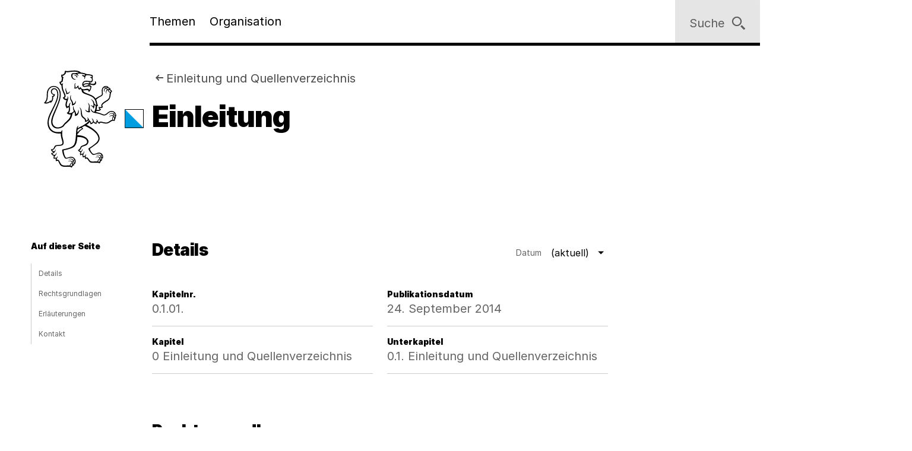

--- FILE ---
content_type: text/css
request_url: https://www.zh.ch/etc.clientlibs/zhweb/core/clientlibs/publish/resources/css/main.284fbec.min.css
body_size: 71214
content:
@charset "UTF-8";@font-face{font-display:swap;font-family:InterRegular;font-style:normal;font-weight:400;src:url(../fonts/Inter-Regular.woff2) format("woff2")}@font-face{font-display:swap;font-family:InterBlack;font-style:normal;font-weight:900;src:url(../fonts/Inter-Black.woff2) format("woff2")}.icon{height:1.5rem;width:1.5rem}

/*! normalize.css v8.0.1 | MIT License | github.com/necolas/normalize.css */html{-webkit-text-size-adjust:100%;line-height:1.15}body{margin:0}main{display:block}h1{font-size:2em;margin:.67em 0}hr{box-sizing:initial;height:0;overflow:visible}pre{font-family:monospace,monospace;font-size:1em}a{background-color:initial}abbr[title]{border-bottom:none;text-decoration:underline;-webkit-text-decoration:underline dotted currentColor;text-decoration:underline dotted currentColor}b,strong{font-weight:bolder}code,kbd,samp{font-family:monospace,monospace;font-size:1em}small{font-size:80%}sub,sup{font-size:75%;line-height:0;position:relative;vertical-align:initial}sub{bottom:-.25em}sup{top:-.5em}img{border-style:none}button,input,optgroup,select,textarea{font-family:inherit;font-size:100%;line-height:1.15;margin:0}button,input{overflow:visible}button,select{text-transform:none}[type=button],[type=reset],[type=submit],button{-webkit-appearance:button}[type=button]::-moz-focus-inner,[type=reset]::-moz-focus-inner,[type=submit]::-moz-focus-inner,button::-moz-focus-inner{border-style:none;padding:0}[type=button]:-moz-focusring,[type=reset]:-moz-focusring,[type=submit]:-moz-focusring,button:-moz-focusring{outline:1px dotted ButtonText}fieldset{padding:.35em .75em .625em}legend{box-sizing:border-box;color:inherit;display:table;max-width:100%;padding:0;white-space:normal}progress{vertical-align:initial}textarea{overflow:auto}[type=checkbox],[type=radio]{box-sizing:border-box;padding:0}[type=number]::-webkit-inner-spin-button,[type=number]::-webkit-outer-spin-button{height:auto}[type=search]{-webkit-appearance:textfield;outline-offset:-2px}[type=search]::-webkit-search-decoration{-webkit-appearance:none}::-webkit-file-upload-button{-webkit-appearance:button;font:inherit}details{display:block}summary{display:list-item}[hidden],template{display:none}.leaflet-image-layer,.leaflet-layer,.leaflet-marker-icon,.leaflet-marker-shadow,.leaflet-pane,.leaflet-pane>canvas,.leaflet-pane>svg,.leaflet-tile,.leaflet-tile-container,.leaflet-zoom-box{left:0;position:absolute;top:0}.leaflet-container{overflow:hidden}.leaflet-marker-icon,.leaflet-marker-shadow,.leaflet-tile{-webkit-user-drag:none;-webkit-user-select:none;user-select:none}.leaflet-tile::selection{background:#0000}.leaflet-safari .leaflet-tile{image-rendering:-webkit-optimize-contrast}.leaflet-safari .leaflet-tile-container{height:1600px;-webkit-transform-origin:0 0;width:1600px}.leaflet-marker-icon,.leaflet-marker-shadow{display:block}.leaflet-container .leaflet-overlay-pane svg{max-height:none!important;max-width:none!important}.leaflet-container .leaflet-marker-pane img,.leaflet-container .leaflet-shadow-pane img,.leaflet-container .leaflet-tile,.leaflet-container .leaflet-tile-pane img,.leaflet-container img.leaflet-image-layer{max-height:none!important;max-width:none!important;padding:0;width:auto}.leaflet-container img.leaflet-tile{mix-blend-mode:plus-lighter}.leaflet-container.leaflet-touch-zoom{touch-action:pan-x pan-y}.leaflet-container.leaflet-touch-drag{touch-action:none;touch-action:pinch-zoom}.leaflet-container.leaflet-touch-drag.leaflet-touch-zoom{touch-action:none}.leaflet-container{-webkit-tap-highlight-color:transparent}.leaflet-container a{-webkit-tap-highlight-color:rgba(51,181,229,.4)}.leaflet-tile{filter:inherit;visibility:hidden}.leaflet-tile-loaded{visibility:inherit}.leaflet-zoom-box{box-sizing:border-box;height:0;width:0;z-index:800}.leaflet-overlay-pane svg{-moz-user-select:none}.leaflet-pane{z-index:400}.leaflet-tile-pane{z-index:200}.leaflet-overlay-pane{z-index:400}.leaflet-shadow-pane{z-index:500}.leaflet-marker-pane{z-index:600}.leaflet-tooltip-pane{z-index:650}.leaflet-popup-pane{z-index:700}.leaflet-map-pane canvas{z-index:100}.leaflet-map-pane svg{z-index:200}.leaflet-vml-shape{height:1px;width:1px}.lvml{behavior:url(#default#VML);display:inline-block;position:absolute}.leaflet-control{pointer-events:visiblePainted;pointer-events:auto;position:relative;z-index:800}.leaflet-bottom,.leaflet-top{pointer-events:none;position:absolute;z-index:1000}.leaflet-top{top:0}.leaflet-right{right:0}.leaflet-bottom{bottom:0}.leaflet-left{left:0}.leaflet-control{clear:both;float:left}.leaflet-right .leaflet-control{float:right}.leaflet-top .leaflet-control{margin-top:10px}.leaflet-bottom .leaflet-control{margin-bottom:10px}.leaflet-left .leaflet-control{margin-left:10px}.leaflet-right .leaflet-control{margin-right:10px}.leaflet-fade-anim .leaflet-popup{opacity:0;transition:opacity .2s linear}.leaflet-fade-anim .leaflet-map-pane .leaflet-popup{opacity:1}.leaflet-zoom-animated{transform-origin:0 0}svg.leaflet-zoom-animated{will-change:transform}.leaflet-zoom-anim .leaflet-zoom-animated{transition:transform .25s cubic-bezier(0,0,.25,1)}.leaflet-pan-anim .leaflet-tile,.leaflet-zoom-anim .leaflet-tile{transition:none}.leaflet-zoom-anim .leaflet-zoom-hide{visibility:hidden}.leaflet-interactive{cursor:pointer}.leaflet-grab{cursor:grab}.leaflet-crosshair,.leaflet-crosshair .leaflet-interactive{cursor:crosshair}.leaflet-control,.leaflet-popup-pane{cursor:auto}.leaflet-dragging .leaflet-grab,.leaflet-dragging .leaflet-grab .leaflet-interactive,.leaflet-dragging .leaflet-marker-draggable{cursor:move;cursor:grabbing}.leaflet-image-layer,.leaflet-marker-icon,.leaflet-marker-shadow,.leaflet-pane>svg path,.leaflet-tile-container{pointer-events:none}.leaflet-image-layer.leaflet-interactive,.leaflet-marker-icon.leaflet-interactive,.leaflet-pane>svg path.leaflet-interactive,svg.leaflet-image-layer.leaflet-interactive path{pointer-events:visiblePainted;pointer-events:auto}.leaflet-container{background:#ddd;outline-offset:1px}.leaflet-container a{color:#0078a8}.leaflet-zoom-box{background:#ffffff80;border:2px dotted #38f}.leaflet-container{font-family:Helvetica Neue,Arial,Helvetica,sans-serif;font-size:12px;font-size:.75rem;line-height:1.5}.leaflet-bar{border-radius:4px;box-shadow:0 1px 5px #000000a6}.leaflet-bar a{background-color:#fff;border-bottom:1px solid #ccc;color:#000;display:block;height:26px;line-height:26px;text-align:center;text-decoration:none;width:26px}.leaflet-bar a,.leaflet-control-layers-toggle{background-position:50% 50%;background-repeat:no-repeat;display:block}.leaflet-bar a:focus,.leaflet-bar a:hover{background-color:#f4f4f4}.leaflet-bar a:first-child{border-top-left-radius:4px;border-top-right-radius:4px}.leaflet-bar a:last-child{border-bottom:none;border-bottom-left-radius:4px;border-bottom-right-radius:4px}.leaflet-bar a.leaflet-disabled{background-color:#f4f4f4;color:#bbb;cursor:default}.leaflet-touch .leaflet-bar a{height:30px;line-height:30px;width:30px}.leaflet-touch .leaflet-bar a:first-child{border-top-left-radius:2px;border-top-right-radius:2px}.leaflet-touch .leaflet-bar a:last-child{border-bottom-left-radius:2px;border-bottom-right-radius:2px}.leaflet-control-zoom-in,.leaflet-control-zoom-out{font:700 18px Lucida Console,Monaco,monospace;text-indent:1px}.leaflet-touch .leaflet-control-zoom-in,.leaflet-touch .leaflet-control-zoom-out{font-size:22px}.leaflet-control-layers{background:#fff;border-radius:5px;box-shadow:0 1px 5px #0006}.leaflet-control-layers-toggle{background-image:url(images/layers.png);height:36px;width:36px}.leaflet-retina .leaflet-control-layers-toggle{background-image:url(images/layers-2x.png);background-size:26px 26px}.leaflet-touch .leaflet-control-layers-toggle{height:44px;width:44px}.leaflet-control-layers .leaflet-control-layers-list,.leaflet-control-layers-expanded .leaflet-control-layers-toggle{display:none}.leaflet-control-layers-expanded .leaflet-control-layers-list{display:block;position:relative}.leaflet-control-layers-expanded{background:#fff;color:#333;padding:6px 10px 6px 6px}.leaflet-control-layers-scrollbar{overflow-x:hidden;overflow-y:scroll;padding-right:5px}.leaflet-control-layers-selector{margin-top:2px;position:relative;top:1px}.leaflet-control-layers label{display:block;font-size:13px;font-size:1.08333em}.leaflet-control-layers-separator{border-top:1px solid #ddd;height:0;margin:5px -10px 5px -6px}.leaflet-default-icon-path{background-image:url(images/marker-icon.png)}.leaflet-container .leaflet-control-attribution{background:#fff;background:#fffc;margin:0}.leaflet-control-attribution,.leaflet-control-scale-line{color:#333;line-height:1.4;padding:0 5px}.leaflet-control-attribution a{text-decoration:none}.leaflet-control-attribution a:focus,.leaflet-control-attribution a:hover{text-decoration:underline}.leaflet-attribution-flag{display:inline!important;height:.6669em;vertical-align:initial!important;width:1em}.leaflet-left .leaflet-control-scale{margin-left:5px}.leaflet-bottom .leaflet-control-scale{margin-bottom:5px}.leaflet-control-scale-line{background:#fffc;border:2px solid #777;border-top:none;box-sizing:border-box;line-height:1.1;padding:2px 5px 1px;text-shadow:1px 1px #fff;white-space:nowrap}.leaflet-control-scale-line:not(:first-child){border-bottom:none;border-top:2px solid #777;margin-top:-2px}.leaflet-control-scale-line:not(:first-child):not(:last-child){border-bottom:2px solid #777}.leaflet-touch .leaflet-bar,.leaflet-touch .leaflet-control-attribution,.leaflet-touch .leaflet-control-layers{box-shadow:none}.leaflet-touch .leaflet-bar,.leaflet-touch .leaflet-control-layers{background-clip:padding-box;border:2px solid #0003}.leaflet-popup{margin-bottom:20px;position:absolute;text-align:center}.leaflet-popup-content-wrapper{border-radius:12px;padding:1px;text-align:left}.leaflet-popup-content{font-size:13px;font-size:1.08333em;line-height:1.3;margin:13px 24px 13px 20px;min-height:1px}.leaflet-popup-content p{margin:1.3em 0}.leaflet-popup-tip-container{height:20px;left:50%;margin-left:-20px;margin-top:-1px;overflow:hidden;pointer-events:none;position:absolute;width:40px}.leaflet-popup-tip{height:17px;margin:-10px auto 0;padding:1px;pointer-events:auto;transform:rotate(45deg);width:17px}.leaflet-popup-content-wrapper,.leaflet-popup-tip{background:#fff;box-shadow:0 3px 14px #0006;color:#333}.leaflet-container a.leaflet-popup-close-button{background:#0000;border:none;color:#757575;font:16px/24px Tahoma,Verdana,sans-serif;height:24px;position:absolute;right:0;text-align:center;text-decoration:none;top:0;width:24px}.leaflet-container a.leaflet-popup-close-button:focus,.leaflet-container a.leaflet-popup-close-button:hover{color:#585858}.leaflet-popup-scrolled{overflow:auto}.leaflet-oldie .leaflet-popup-content-wrapper{-ms-zoom:1}.leaflet-oldie .leaflet-popup-tip{-ms-filter:"progid:DXImageTransform.Microsoft.Matrix(M11=0.70710678, M12=0.70710678, M21=-0.70710678, M22=0.70710678)";filter:progid:DXImageTransform.Microsoft.Matrix(M11=0.70710678,M12=0.70710678,M21=-0.70710678,M22=0.70710678);margin:0 auto;width:24px}.leaflet-oldie .leaflet-control-layers,.leaflet-oldie .leaflet-control-zoom,.leaflet-oldie .leaflet-popup-content-wrapper,.leaflet-oldie .leaflet-popup-tip{border:1px solid #999}.leaflet-div-icon{background:#fff;border:1px solid #666}.leaflet-tooltip{background-color:#fff;border:1px solid #fff;border-radius:3px;box-shadow:0 1px 3px #0006;color:#222;padding:6px;pointer-events:none;position:absolute;-webkit-user-select:none;user-select:none;white-space:nowrap}.leaflet-tooltip.leaflet-interactive{cursor:pointer;pointer-events:auto}.leaflet-tooltip-bottom:before,.leaflet-tooltip-left:before,.leaflet-tooltip-right:before,.leaflet-tooltip-top:before{background:#0000;border:6px solid #0000;content:"";pointer-events:none;position:absolute}.leaflet-tooltip-bottom{margin-top:6px}.leaflet-tooltip-top{margin-top:-6px}.leaflet-tooltip-bottom:before,.leaflet-tooltip-top:before{left:50%;margin-left:-6px}.leaflet-tooltip-top:before{border-top-color:#fff;bottom:0;margin-bottom:-12px}.leaflet-tooltip-bottom:before{border-bottom-color:#fff;margin-left:-6px;margin-top:-12px;top:0}.leaflet-tooltip-left{margin-left:-6px}.leaflet-tooltip-right{margin-left:6px}.leaflet-tooltip-left:before,.leaflet-tooltip-right:before{margin-top:-6px;top:50%}.leaflet-tooltip-left:before{border-left-color:#fff;margin-right:-12px;right:0}.leaflet-tooltip-right:before{border-right-color:#fff;left:0;margin-left:-12px}@media print{.leaflet-control{-webkit-print-color-adjust:exact;print-color-adjust:exact}}.flatpickr-calendar{animation:none;background:#0000;border:0;border-radius:5px;box-shadow:1px 0 0 #e6e6e6,-1px 0 0 #e6e6e6,0 1px 0 #e6e6e6,0 -1px 0 #e6e6e6,0 3px 13px #00000014;box-sizing:border-box;direction:ltr;display:none;font-size:14px;line-height:24px;opacity:0;padding:0;position:absolute;text-align:center;touch-action:manipulation;visibility:hidden;width:307.875px}.flatpickr-calendar.inline,.flatpickr-calendar.open{max-height:640px;opacity:1;visibility:visible}.flatpickr-calendar.open{display:inline-block;z-index:99999}.flatpickr-calendar.animate.open{animation:fpFadeInDown .3s cubic-bezier(.23,1,.32,1)}.flatpickr-calendar.inline{display:block;position:relative;top:2px}.flatpickr-calendar.static{position:absolute;top:calc(100% + 2px)}.flatpickr-calendar.static.open{display:block;z-index:999}.flatpickr-calendar.multiMonth .flatpickr-days .dayContainer:nth-child(n+1) .flatpickr-day.inRange:nth-child(7n+7){box-shadow:none!important}.flatpickr-calendar.multiMonth .flatpickr-days .dayContainer:nth-child(n+2) .flatpickr-day.inRange:nth-child(7n+1){box-shadow:-2px 0 0 #e6e6e6,5px 0 0 #e6e6e6}.flatpickr-calendar .hasTime .dayContainer,.flatpickr-calendar .hasWeeks .dayContainer{border-bottom:0;border-bottom-left-radius:0;border-bottom-right-radius:0}.flatpickr-calendar .hasWeeks .dayContainer{border-left:0}.flatpickr-calendar.hasTime .flatpickr-time{border-top:1px solid #e6e6e6;height:40px}.flatpickr-calendar.noCalendar.hasTime .flatpickr-time{height:auto}.flatpickr-calendar:after,.flatpickr-calendar:before{border:solid #0000;content:"";display:block;height:0;left:22px;pointer-events:none;position:absolute;width:0}.flatpickr-calendar.arrowRight:after,.flatpickr-calendar.arrowRight:before,.flatpickr-calendar.rightMost:after,.flatpickr-calendar.rightMost:before{left:auto;right:22px}.flatpickr-calendar.arrowCenter:after,.flatpickr-calendar.arrowCenter:before{left:50%;right:50%}.flatpickr-calendar:before{border-width:5px;margin:0 -5px}.flatpickr-calendar:after{border-width:4px;margin:0 -4px}.flatpickr-calendar.arrowTop:after,.flatpickr-calendar.arrowTop:before{bottom:100%}.flatpickr-calendar.arrowTop:before{border-bottom-color:#e6e6e6}.flatpickr-calendar.arrowTop:after{border-bottom-color:#fff}.flatpickr-calendar.arrowBottom:after,.flatpickr-calendar.arrowBottom:before{top:100%}.flatpickr-calendar.arrowBottom:before{border-top-color:#e6e6e6}.flatpickr-calendar.arrowBottom:after{border-top-color:#fff}.flatpickr-calendar:focus{outline:0}.flatpickr-wrapper{display:inline-block;position:relative}.flatpickr-months{display:flex}.flatpickr-months .flatpickr-month{fill:#000000e6;background:#0000;color:#000000e6;flex:1;height:34px;line-height:1;overflow:hidden;position:relative;text-align:center;-webkit-user-select:none;user-select:none}.flatpickr-months .flatpickr-next-month,.flatpickr-months .flatpickr-prev-month{fill:#000000e6;color:#000000e6;cursor:pointer;height:34px;padding:10px;position:absolute;text-decoration:none;top:0;-webkit-user-select:none;user-select:none;z-index:3}.flatpickr-months .flatpickr-next-month.flatpickr-disabled,.flatpickr-months .flatpickr-prev-month.flatpickr-disabled{display:none}.flatpickr-months .flatpickr-next-month i,.flatpickr-months .flatpickr-prev-month i{position:relative}.flatpickr-months .flatpickr-next-month.flatpickr-prev-month,.flatpickr-months .flatpickr-prev-month.flatpickr-prev-month{left:0}.flatpickr-months .flatpickr-next-month.flatpickr-next-month,.flatpickr-months .flatpickr-prev-month.flatpickr-next-month{right:0}.flatpickr-months .flatpickr-next-month:hover,.flatpickr-months .flatpickr-prev-month:hover{color:#959ea9}.flatpickr-months .flatpickr-next-month:hover svg,.flatpickr-months .flatpickr-prev-month:hover svg{fill:#f64747}.flatpickr-months .flatpickr-next-month svg,.flatpickr-months .flatpickr-prev-month svg{height:14px;width:14px}.flatpickr-months .flatpickr-next-month svg path,.flatpickr-months .flatpickr-prev-month svg path{fill:inherit;transition:fill .1s}.numInputWrapper{height:auto;position:relative}.numInputWrapper input,.numInputWrapper span{display:inline-block}.numInputWrapper input{width:100%}.numInputWrapper input::-ms-clear{display:none}.numInputWrapper input::-webkit-inner-spin-button,.numInputWrapper input::-webkit-outer-spin-button{-webkit-appearance:none;margin:0}.numInputWrapper span{border:1px solid #39393926;box-sizing:border-box;cursor:pointer;height:50%;line-height:50%;opacity:0;padding:0 4px 0 2px;position:absolute;right:0;width:14px}.numInputWrapper span:hover{background:#0000001a}.numInputWrapper span:active{background:#0003}.numInputWrapper span:after{content:"";display:block;position:absolute}.numInputWrapper span.arrowUp{border-bottom:0;top:0}.numInputWrapper span.arrowUp:after{border-bottom:4px solid #39393999;border-left:4px solid #0000;border-right:4px solid #0000;top:26%}.numInputWrapper span.arrowDown{top:50%}.numInputWrapper span.arrowDown:after{border-left:4px solid #0000;border-right:4px solid #0000;border-top:4px solid #39393999;top:40%}.numInputWrapper span svg{height:auto;width:inherit}.numInputWrapper span svg path{fill:#00000080}.numInputWrapper:hover{background:#0000000d}.numInputWrapper:hover span{opacity:1}.flatpickr-current-month{color:inherit;display:inline-block;font-size:135%;font-weight:300;height:34px;left:12.5%;line-height:inherit;line-height:1;padding:7.48px 0 0;position:absolute;text-align:center;transform:translateZ(0);width:75%}.flatpickr-current-month span.cur-month{color:inherit;display:inline-block;font-family:inherit;font-weight:700;margin-left:.5ch;padding:0}.flatpickr-current-month span.cur-month:hover{background:#0000000d}.flatpickr-current-month .numInputWrapper{display:inline-block;width:6ch;width:7ch\0}.flatpickr-current-month .numInputWrapper span.arrowUp:after{border-bottom-color:#000000e6}.flatpickr-current-month .numInputWrapper span.arrowDown:after{border-top-color:#000000e6}.flatpickr-current-month input.cur-year{appearance:textfield;background:#0000;border:0;border-radius:0;box-sizing:border-box;color:inherit;cursor:text;display:inline-block;font-family:inherit;font-size:inherit;font-weight:300;height:auto;line-height:inherit;margin:0;padding:0 0 0 .5ch;vertical-align:initial}.flatpickr-current-month input.cur-year:focus{outline:0}.flatpickr-current-month input.cur-year[disabled],.flatpickr-current-month input.cur-year[disabled]:hover{background:#0000;color:#00000080;font-size:100%;pointer-events:none}.flatpickr-current-month .flatpickr-monthDropdown-months{appearance:menulist;-webkit-appearance:menulist;-moz-appearance:menulist;background:#0000;border:none;border-radius:0;box-sizing:border-box;-webkit-box-sizing:border-box;color:inherit;cursor:pointer;font-family:inherit;font-size:inherit;font-weight:300;height:auto;line-height:inherit;margin:-1px 0 0;outline:none;padding:0 0 0 .5ch;position:relative;vertical-align:initial;width:auto}.flatpickr-current-month .flatpickr-monthDropdown-months:active,.flatpickr-current-month .flatpickr-monthDropdown-months:focus{outline:none}.flatpickr-current-month .flatpickr-monthDropdown-months:hover{background:#0000000d}.flatpickr-current-month .flatpickr-monthDropdown-months .flatpickr-monthDropdown-month{background-color:initial;outline:none;padding:0}.flatpickr-weekdays{align-items:center;background:#0000;display:flex;height:28px;overflow:hidden;text-align:center;width:100%}.flatpickr-weekdays .flatpickr-weekdaycontainer{display:flex;flex:1}span.flatpickr-weekday{background:#0000;color:#0000008a;cursor:default;display:block;flex:1;font-size:90%;font-weight:bolder;line-height:1;margin:0;text-align:center}.dayContainer,.flatpickr-weeks{padding:1px 0 0}.flatpickr-days{align-items:flex-start;display:flex;overflow:hidden;position:relative;width:307.875px}.flatpickr-days:focus{outline:0}.dayContainer{box-sizing:border-box;display:inline-block;display:flex;flex-wrap:wrap;-ms-flex-wrap:wrap;justify-content:space-around;max-width:307.875px;min-width:307.875px;opacity:1;outline:0;padding:0;text-align:left;transform:translateZ(0);width:307.875px}.dayContainer+.dayContainer{box-shadow:-1px 0 0 #e6e6e6}.flatpickr-day{background:none;border:1px solid #0000;border-radius:150px;box-sizing:border-box;color:#393939;cursor:pointer;display:inline-block;flex-basis:14.2857143%;font-weight:400;height:39px;justify-content:center;line-height:39px;margin:0;max-width:39px;position:relative;text-align:center;width:14.2857143%}.flatpickr-day.inRange,.flatpickr-day.nextMonthDay.inRange,.flatpickr-day.nextMonthDay.today.inRange,.flatpickr-day.nextMonthDay:focus,.flatpickr-day.nextMonthDay:hover,.flatpickr-day.prevMonthDay.inRange,.flatpickr-day.prevMonthDay.today.inRange,.flatpickr-day.prevMonthDay:focus,.flatpickr-day.prevMonthDay:hover,.flatpickr-day.today.inRange,.flatpickr-day:focus,.flatpickr-day:hover{background:#e6e6e6;border-color:#e6e6e6;cursor:pointer;outline:0}.flatpickr-day.today{border-color:#959ea9}.flatpickr-day.today:focus,.flatpickr-day.today:hover{background:#959ea9;border-color:#959ea9;color:#fff}.flatpickr-day.endRange,.flatpickr-day.endRange.inRange,.flatpickr-day.endRange.nextMonthDay,.flatpickr-day.endRange.prevMonthDay,.flatpickr-day.endRange:focus,.flatpickr-day.endRange:hover,.flatpickr-day.selected,.flatpickr-day.selected.inRange,.flatpickr-day.selected.nextMonthDay,.flatpickr-day.selected.prevMonthDay,.flatpickr-day.selected:focus,.flatpickr-day.selected:hover,.flatpickr-day.startRange,.flatpickr-day.startRange.inRange,.flatpickr-day.startRange.nextMonthDay,.flatpickr-day.startRange.prevMonthDay,.flatpickr-day.startRange:focus,.flatpickr-day.startRange:hover{background:#569ff7;border-color:#569ff7;box-shadow:none;color:#fff}.flatpickr-day.endRange.startRange,.flatpickr-day.selected.startRange,.flatpickr-day.startRange.startRange{border-radius:50px 0 0 50px}.flatpickr-day.endRange.endRange,.flatpickr-day.selected.endRange,.flatpickr-day.startRange.endRange{border-radius:0 50px 50px 0}.flatpickr-day.endRange.startRange+.endRange:not(:nth-child(7n+1)),.flatpickr-day.selected.startRange+.endRange:not(:nth-child(7n+1)),.flatpickr-day.startRange.startRange+.endRange:not(:nth-child(7n+1)){box-shadow:-10px 0 0 #569ff7}.flatpickr-day.endRange.startRange.endRange,.flatpickr-day.selected.startRange.endRange,.flatpickr-day.startRange.startRange.endRange{border-radius:50px}.flatpickr-day.inRange{border-radius:0;box-shadow:-5px 0 0 #e6e6e6,5px 0 0 #e6e6e6}.flatpickr-day.flatpickr-disabled,.flatpickr-day.flatpickr-disabled:hover,.flatpickr-day.nextMonthDay,.flatpickr-day.notAllowed,.flatpickr-day.notAllowed.nextMonthDay,.flatpickr-day.notAllowed.prevMonthDay,.flatpickr-day.prevMonthDay{background:#0000;border-color:#0000;color:#3939394d;cursor:default}.flatpickr-day.flatpickr-disabled,.flatpickr-day.flatpickr-disabled:hover{color:#3939391a;cursor:not-allowed}.flatpickr-day.week.selected{border-radius:0;box-shadow:-5px 0 0 #569ff7,5px 0 0 #569ff7}.flatpickr-day.hidden{visibility:hidden}.rangeMode .flatpickr-day{margin-top:1px}.flatpickr-weekwrapper{float:left}.flatpickr-weekwrapper .flatpickr-weeks{box-shadow:1px 0 0 #e6e6e6;padding:0 12px}.flatpickr-weekwrapper .flatpickr-weekday{float:none;line-height:28px;width:100%}.flatpickr-weekwrapper span.flatpickr-day,.flatpickr-weekwrapper span.flatpickr-day:hover{background:#0000;border:none;color:#3939394d;cursor:default;display:block;max-width:none;width:100%}.flatpickr-innerContainer{box-sizing:border-box;display:block;display:flex;overflow:hidden}.flatpickr-rContainer{box-sizing:border-box;display:inline-block;padding:0}.flatpickr-time{box-sizing:border-box;display:block;display:flex;height:0;line-height:40px;max-height:40px;outline:0;overflow:hidden;text-align:center}.flatpickr-time:after{clear:both;content:"";display:table}.flatpickr-time .numInputWrapper{flex:1;float:left;height:40px;width:40%}.flatpickr-time .numInputWrapper span.arrowUp:after{border-bottom-color:#393939}.flatpickr-time .numInputWrapper span.arrowDown:after{border-top-color:#393939}.flatpickr-time.hasSeconds .numInputWrapper{width:26%}.flatpickr-time.time24hr .numInputWrapper{width:49%}.flatpickr-time input{appearance:textfield;background:#0000;border:0;border-radius:0;box-shadow:none;box-sizing:border-box;color:#393939;font-size:14px;height:inherit;line-height:inherit;margin:0;padding:0;position:relative;text-align:center}.flatpickr-time input.flatpickr-hour{font-weight:700}.flatpickr-time input.flatpickr-minute,.flatpickr-time input.flatpickr-second{font-weight:400}.flatpickr-time input:focus{border:0;outline:0}.flatpickr-time .flatpickr-am-pm,.flatpickr-time .flatpickr-time-separator{align-self:center;color:#393939;float:left;font-weight:700;height:inherit;line-height:inherit;-webkit-user-select:none;user-select:none;width:2%}.flatpickr-time .flatpickr-am-pm{cursor:pointer;font-weight:400;outline:0;text-align:center;width:18%}.flatpickr-time .flatpickr-am-pm:focus,.flatpickr-time .flatpickr-am-pm:hover,.flatpickr-time input:focus,.flatpickr-time input:hover{background:#eee}.flatpickr-input[readonly]{cursor:pointer}@keyframes fpFadeInDown{0%{opacity:0;transform:translate3d(0,-20px,0)}to{opacity:1;transform:translateZ(0)}}.noUi-target,.noUi-target *{-webkit-touch-callout:none;-webkit-tap-highlight-color:rgba(0,0,0,0);box-sizing:border-box;touch-action:none;-webkit-user-select:none;user-select:none}.noUi-target{position:relative}.noUi-base,.noUi-connects{height:100%;position:relative;width:100%;z-index:1}.noUi-connects{overflow:hidden;z-index:0}.noUi-connect,.noUi-origin{height:100%;position:absolute;right:0;top:0;-ms-transform-origin:0 0;-webkit-transform-origin:0 0;transform-origin:0 0;-webkit-transform-style:preserve-3d;transform-style:flat;width:100%;will-change:transform;z-index:1}.noUi-txt-dir-rtl.noUi-horizontal .noUi-origin{left:0;right:auto}.noUi-vertical .noUi-origin{top:-100%;width:0}.noUi-horizontal .noUi-origin{height:0}.noUi-handle{backface-visibility:hidden;position:absolute}.noUi-touch-area{height:100%;width:100%}.noUi-state-tap .noUi-connect,.noUi-state-tap .noUi-origin{transition:transform .3s}.noUi-state-drag *{cursor:inherit!important}.noUi-horizontal{height:18px}.noUi-horizontal .noUi-handle{height:28px;right:-17px;top:-6px;width:34px}.noUi-vertical{width:18px}.noUi-vertical .noUi-handle{bottom:-17px;height:34px;right:-6px;width:28px}.noUi-txt-dir-rtl.noUi-horizontal .noUi-handle{left:-17px;right:auto}.noUi-target{background:#fafafa;border:1px solid #d3d3d3;border-radius:4px;box-shadow:inset 0 1px 1px #f0f0f0,0 3px 6px -5px #bbb}.noUi-connects{border-radius:3px}.noUi-connect{background:#3fb8af}.noUi-draggable{cursor:ew-resize}.noUi-vertical .noUi-draggable{cursor:ns-resize}.noUi-handle{background:#fff;border:1px solid #d9d9d9;border-radius:3px;box-shadow:inset 0 0 1px #fff,inset 0 1px 7px #ebebeb,0 3px 6px -3px #bbb;cursor:default}.noUi-active{box-shadow:inset 0 0 1px #fff,inset 0 1px 7px #ddd,0 3px 6px -3px #bbb}.noUi-handle:after,.noUi-handle:before{background:#e8e7e6;content:"";display:block;height:14px;left:14px;position:absolute;top:6px;width:1px}.noUi-handle:after{left:17px}.noUi-vertical .noUi-handle:after,.noUi-vertical .noUi-handle:before{height:1px;left:6px;top:14px;width:14px}.noUi-vertical .noUi-handle:after{top:17px}[disabled] .noUi-connect{background:#b8b8b8}[disabled] .noUi-handle,[disabled].noUi-handle,[disabled].noUi-target{cursor:not-allowed}.noUi-pips,.noUi-pips *{box-sizing:border-box}.noUi-pips{color:#999;position:absolute}.noUi-value{position:absolute;text-align:center;white-space:nowrap}.noUi-value-sub{color:#ccc;font-size:10px}.noUi-marker{background:#ccc;position:absolute}.noUi-marker-large,.noUi-marker-sub{background:#aaa}.noUi-pips-horizontal{height:80px;left:0;padding:10px 0;top:100%;width:100%}.noUi-value-horizontal{transform:translate(-50%,50%)}.noUi-rtl .noUi-value-horizontal{transform:translate(50%,50%)}.noUi-marker-horizontal.noUi-marker{height:5px;margin-left:-1px;width:2px}.noUi-marker-horizontal.noUi-marker-sub{height:10px}.noUi-marker-horizontal.noUi-marker-large{height:15px}.noUi-pips-vertical{height:100%;left:100%;padding:0 10px;top:0}.noUi-value-vertical{padding-left:25px;transform:translateY(-50%)}.noUi-rtl .noUi-value-vertical{transform:translateY(50%)}.noUi-marker-vertical.noUi-marker{height:2px;margin-top:-1px;width:5px}.noUi-marker-vertical.noUi-marker-sub{width:10px}.noUi-marker-vertical.noUi-marker-large{width:15px}.noUi-tooltip{background:#fff;border:1px solid #d9d9d9;border-radius:3px;color:#000;display:block;padding:5px;position:absolute;text-align:center;white-space:nowrap}.noUi-horizontal .noUi-tooltip{bottom:120%;left:50%;transform:translate(-50%)}.noUi-vertical .noUi-tooltip{right:120%;top:50%;transform:translateY(-50%)}.noUi-horizontal .noUi-origin>.noUi-tooltip{bottom:10px;left:auto;transform:translate(50%)}.noUi-vertical .noUi-origin>.noUi-tooltip{right:28px;top:auto;transform:translateY(-18px)}.grid-container,.lyt-wrapper{margin-left:auto;margin-right:auto;max-width:1168px;padding-left:.375rem;padding-right:.375rem}@media print,screen and (min-width:25em){.grid-container,.lyt-wrapper{padding-left:.5rem;padding-right:.5rem}}@media print,screen and (min-width:52.5em){.grid-container,.lyt-wrapper{padding-left:.75rem;padding-right:.75rem}}@media print,screen and (min-width:64em){.grid-container,.lyt-wrapper{padding-left:.75rem;padding-right:.75rem}}@media screen and (min-width:80em){.grid-container,.lyt-wrapper{padding-left:1rem;padding-right:1rem}}.fluid.lyt-wrapper,.grid-container.fluid{margin-left:auto;margin-right:auto;max-width:100%;padding-left:.375rem;padding-right:.375rem}@media print,screen and (min-width:25em){.fluid.lyt-wrapper,.grid-container.fluid{padding-left:.5rem;padding-right:.5rem}}@media print,screen and (min-width:52.5em){.fluid.lyt-wrapper,.grid-container.fluid{padding-left:.75rem;padding-right:.75rem}}@media print,screen and (min-width:64em){.fluid.lyt-wrapper,.grid-container.fluid{padding-left:.75rem;padding-right:.75rem}}@media screen and (min-width:80em){.fluid.lyt-wrapper,.grid-container.fluid{padding-left:1rem;padding-right:1rem}}.grid-container.full,.lyt-wrapper{margin-left:auto;margin-right:auto;max-width:100%;padding-left:0;padding-right:0}.grid-x{display:flex;flex-flow:row wrap}.cell{flex:0 0 auto;min-height:0;min-width:0;width:100%}.cell.auto{flex:1 1 0}.cell.shrink{flex:0 0 auto}.grid-x>.auto,.grid-x>.shrink{width:auto}.grid-x>.tiny-1,.grid-x>.tiny-10,.grid-x>.tiny-11,.grid-x>.tiny-12,.grid-x>.tiny-2,.grid-x>.tiny-3,.grid-x>.tiny-4,.grid-x>.tiny-5,.grid-x>.tiny-6,.grid-x>.tiny-7,.grid-x>.tiny-8,.grid-x>.tiny-9,.grid-x>.tiny-full,.grid-x>.tiny-shrink{flex-basis:auto}@media print,screen and (min-width:25em){.grid-x>.xsmall-1,.grid-x>.xsmall-10,.grid-x>.xsmall-11,.grid-x>.xsmall-12,.grid-x>.xsmall-2,.grid-x>.xsmall-3,.grid-x>.xsmall-4,.grid-x>.xsmall-5,.grid-x>.xsmall-6,.grid-x>.xsmall-7,.grid-x>.xsmall-8,.grid-x>.xsmall-9,.grid-x>.xsmall-full,.grid-x>.xsmall-shrink{flex-basis:auto}}@media print,screen and (min-width:37.5em){.grid-x>.small-1,.grid-x>.small-10,.grid-x>.small-11,.grid-x>.small-12,.grid-x>.small-2,.grid-x>.small-3,.grid-x>.small-4,.grid-x>.small-5,.grid-x>.small-6,.grid-x>.small-7,.grid-x>.small-8,.grid-x>.small-9,.grid-x>.small-full,.grid-x>.small-shrink{flex-basis:auto}}@media print,screen and (min-width:52.5em){.grid-x>.medium-1,.grid-x>.medium-10,.grid-x>.medium-11,.grid-x>.medium-12,.grid-x>.medium-2,.grid-x>.medium-3,.grid-x>.medium-4,.grid-x>.medium-5,.grid-x>.medium-6,.grid-x>.medium-7,.grid-x>.medium-8,.grid-x>.medium-9,.grid-x>.medium-full,.grid-x>.medium-shrink{flex-basis:auto}}@media print,screen and (min-width:64em){.grid-x>.large-1,.grid-x>.large-10,.grid-x>.large-11,.grid-x>.large-12,.grid-x>.large-2,.grid-x>.large-3,.grid-x>.large-4,.grid-x>.large-5,.grid-x>.large-6,.grid-x>.large-7,.grid-x>.large-8,.grid-x>.large-9,.grid-x>.large-full,.grid-x>.large-shrink{flex-basis:auto}}@media screen and (min-width:80em){.grid-x>.xlarge-1,.grid-x>.xlarge-10,.grid-x>.xlarge-11,.grid-x>.xlarge-12,.grid-x>.xlarge-2,.grid-x>.xlarge-3,.grid-x>.xlarge-4,.grid-x>.xlarge-5,.grid-x>.xlarge-6,.grid-x>.xlarge-7,.grid-x>.xlarge-8,.grid-x>.xlarge-9,.grid-x>.xlarge-full,.grid-x>.xlarge-shrink{flex-basis:auto}}.grid-x>.tiny-1,.grid-x>.tiny-10,.grid-x>.tiny-11,.grid-x>.tiny-12,.grid-x>.tiny-2,.grid-x>.tiny-3,.grid-x>.tiny-4,.grid-x>.tiny-5,.grid-x>.tiny-6,.grid-x>.tiny-7,.grid-x>.tiny-8,.grid-x>.tiny-9{flex:0 0 auto}.grid-x>.tiny-1{width:8.3333333333%}.grid-x>.tiny-2{width:16.6666666667%}.grid-x>.tiny-3{width:25%}.grid-x>.tiny-4{width:33.3333333333%}.grid-x>.tiny-5{width:41.6666666667%}.grid-x>.tiny-6{width:50%}.grid-x>.tiny-7{width:58.3333333333%}.grid-x>.tiny-8{width:66.6666666667%}.grid-x>.tiny-9{width:75%}.grid-x>.tiny-10{width:83.3333333333%}.grid-x>.tiny-11{width:91.6666666667%}.grid-x>.tiny-12{width:100%}@media print,screen and (min-width:25em){.grid-x>.xsmall-auto{flex:1 1 0;width:auto}.grid-x>.xsmall-1,.grid-x>.xsmall-10,.grid-x>.xsmall-11,.grid-x>.xsmall-12,.grid-x>.xsmall-2,.grid-x>.xsmall-3,.grid-x>.xsmall-4,.grid-x>.xsmall-5,.grid-x>.xsmall-6,.grid-x>.xsmall-7,.grid-x>.xsmall-8,.grid-x>.xsmall-9,.grid-x>.xsmall-shrink{flex:0 0 auto}.grid-x>.xsmall-shrink{width:auto}.grid-x>.xsmall-1{width:8.3333333333%}.grid-x>.xsmall-2{width:16.6666666667%}.grid-x>.xsmall-3{width:25%}.grid-x>.xsmall-4{width:33.3333333333%}.grid-x>.xsmall-5{width:41.6666666667%}.grid-x>.xsmall-6{width:50%}.grid-x>.xsmall-7{width:58.3333333333%}.grid-x>.xsmall-8{width:66.6666666667%}.grid-x>.xsmall-9{width:75%}.grid-x>.xsmall-10{width:83.3333333333%}.grid-x>.xsmall-11{width:91.6666666667%}.grid-x>.xsmall-12{width:100%}}@media print,screen and (min-width:37.5em){.grid-x>.small-auto{flex:1 1 0;width:auto}.grid-x>.small-1,.grid-x>.small-10,.grid-x>.small-11,.grid-x>.small-12,.grid-x>.small-2,.grid-x>.small-3,.grid-x>.small-4,.grid-x>.small-5,.grid-x>.small-6,.grid-x>.small-7,.grid-x>.small-8,.grid-x>.small-9,.grid-x>.small-shrink{flex:0 0 auto}.grid-x>.small-shrink{width:auto}.grid-x>.small-1{width:8.3333333333%}.grid-x>.small-2{width:16.6666666667%}.grid-x>.small-3{width:25%}.grid-x>.small-4{width:33.3333333333%}.grid-x>.small-5{width:41.6666666667%}.grid-x>.small-6{width:50%}.grid-x>.small-7{width:58.3333333333%}.grid-x>.small-8{width:66.6666666667%}.grid-x>.small-9{width:75%}.grid-x>.small-10{width:83.3333333333%}.grid-x>.small-11{width:91.6666666667%}.grid-x>.small-12{width:100%}}@media print,screen and (min-width:52.5em){.grid-x>.medium-auto{flex:1 1 0;width:auto}.grid-x>.medium-1,.grid-x>.medium-10,.grid-x>.medium-11,.grid-x>.medium-12,.grid-x>.medium-2,.grid-x>.medium-3,.grid-x>.medium-4,.grid-x>.medium-5,.grid-x>.medium-6,.grid-x>.medium-7,.grid-x>.medium-8,.grid-x>.medium-9,.grid-x>.medium-shrink{flex:0 0 auto}.grid-x>.medium-shrink{width:auto}.grid-x>.medium-1{width:8.3333333333%}.grid-x>.medium-2{width:16.6666666667%}.grid-x>.medium-3{width:25%}.grid-x>.medium-4{width:33.3333333333%}.grid-x>.medium-5{width:41.6666666667%}.grid-x>.medium-6{width:50%}.grid-x>.medium-7{width:58.3333333333%}.grid-x>.medium-8{width:66.6666666667%}.grid-x>.medium-9{width:75%}.grid-x>.medium-10{width:83.3333333333%}.grid-x>.medium-11{width:91.6666666667%}.grid-x>.medium-12{width:100%}}@media print,screen and (min-width:64em){.grid-x>.large-auto{flex:1 1 0;width:auto}.grid-x>.large-1,.grid-x>.large-10,.grid-x>.large-11,.grid-x>.large-12,.grid-x>.large-2,.grid-x>.large-3,.grid-x>.large-4,.grid-x>.large-5,.grid-x>.large-6,.grid-x>.large-7,.grid-x>.large-8,.grid-x>.large-9,.grid-x>.large-shrink{flex:0 0 auto}.grid-x>.large-shrink{width:auto}.grid-x>.large-1{width:8.3333333333%}.grid-x>.large-2{width:16.6666666667%}.grid-x>.large-3{width:25%}.grid-x>.large-4{width:33.3333333333%}.grid-x>.large-5{width:41.6666666667%}.grid-x>.large-6{width:50%}.grid-x>.large-7{width:58.3333333333%}.grid-x>.large-8{width:66.6666666667%}.grid-x>.large-9{width:75%}.grid-x>.large-10{width:83.3333333333%}.grid-x>.large-11{width:91.6666666667%}.grid-x>.large-12{width:100%}}@media screen and (min-width:80em){.grid-x>.xlarge-auto{flex:1 1 0;width:auto}.grid-x>.xlarge-1,.grid-x>.xlarge-10,.grid-x>.xlarge-11,.grid-x>.xlarge-12,.grid-x>.xlarge-2,.grid-x>.xlarge-3,.grid-x>.xlarge-4,.grid-x>.xlarge-5,.grid-x>.xlarge-6,.grid-x>.xlarge-7,.grid-x>.xlarge-8,.grid-x>.xlarge-9,.grid-x>.xlarge-shrink{flex:0 0 auto}.grid-x>.xlarge-shrink{width:auto}.grid-x>.xlarge-1{width:8.3333333333%}.grid-x>.xlarge-2{width:16.6666666667%}.grid-x>.xlarge-3{width:25%}.grid-x>.xlarge-4{width:33.3333333333%}.grid-x>.xlarge-5{width:41.6666666667%}.grid-x>.xlarge-6{width:50%}.grid-x>.xlarge-7{width:58.3333333333%}.grid-x>.xlarge-8{width:66.6666666667%}.grid-x>.xlarge-9{width:75%}.grid-x>.xlarge-10{width:83.3333333333%}.grid-x>.xlarge-11{width:91.6666666667%}.grid-x>.xlarge-12{width:100%}}.grid-margin-x:not(.grid-x)>.cell{width:auto}.grid-margin-y:not(.grid-y)>.cell{height:auto}.grid-margin-x{margin-left:-.375rem;margin-right:-.375rem}@media print,screen and (min-width:25em){.grid-margin-x{margin-left:-.5rem;margin-right:-.5rem}}@media print,screen and (min-width:52.5em){.grid-margin-x{margin-left:-.75rem;margin-right:-.75rem}}@media print,screen and (min-width:64em){.grid-margin-x{margin-left:-.75rem;margin-right:-.75rem}}@media screen and (min-width:80em){.grid-margin-x{margin-left:-1rem;margin-right:-1rem}}.grid-margin-x>.cell{margin-left:.375rem;margin-right:.375rem;width:calc(100% - .75rem)}@media print,screen and (min-width:25em){.grid-margin-x>.cell{margin-left:.5rem;margin-right:.5rem;width:calc(100% - 1rem)}}@media print,screen and (min-width:52.5em){.grid-margin-x>.cell{margin-left:.75rem;margin-right:.75rem;width:calc(100% - 1.5rem)}}@media print,screen and (min-width:64em){.grid-margin-x>.cell{margin-left:.75rem;margin-right:.75rem;width:calc(100% - 1.5rem)}}@media screen and (min-width:80em){.grid-margin-x>.cell{margin-left:1rem;margin-right:1rem;width:calc(100% - 2rem)}}.grid-margin-x>.auto,.grid-margin-x>.shrink{width:auto}.grid-margin-x>.tiny-1{width:calc(8.33333% - .75rem)}.grid-margin-x>.tiny-2{width:calc(16.66667% - .75rem)}.grid-margin-x>.tiny-3{width:calc(25% - .75rem)}.grid-margin-x>.tiny-4{width:calc(33.33333% - .75rem)}.grid-margin-x>.tiny-5{width:calc(41.66667% - .75rem)}.grid-margin-x>.tiny-6{width:calc(50% - .75rem)}.grid-margin-x>.tiny-7{width:calc(58.33333% - .75rem)}.grid-margin-x>.tiny-8{width:calc(66.66667% - .75rem)}.grid-margin-x>.tiny-9{width:calc(75% - .75rem)}.grid-margin-x>.tiny-10{width:calc(83.33333% - .75rem)}.grid-margin-x>.tiny-11{width:calc(91.66667% - .75rem)}.grid-margin-x>.tiny-12{width:calc(100% - .75rem)}@media print,screen and (min-width:25em){.grid-margin-x>.auto,.grid-margin-x>.shrink{width:auto}.grid-margin-x>.tiny-1{width:calc(8.33333% - 1rem)}.grid-margin-x>.tiny-2{width:calc(16.66667% - 1rem)}.grid-margin-x>.tiny-3{width:calc(25% - 1rem)}.grid-margin-x>.tiny-4{width:calc(33.33333% - 1rem)}.grid-margin-x>.tiny-5{width:calc(41.66667% - 1rem)}.grid-margin-x>.tiny-6{width:calc(50% - 1rem)}.grid-margin-x>.tiny-7{width:calc(58.33333% - 1rem)}.grid-margin-x>.tiny-8{width:calc(66.66667% - 1rem)}.grid-margin-x>.tiny-9{width:calc(75% - 1rem)}.grid-margin-x>.tiny-10{width:calc(83.33333% - 1rem)}.grid-margin-x>.tiny-11{width:calc(91.66667% - 1rem)}.grid-margin-x>.tiny-12{width:calc(100% - 1rem)}.grid-margin-x>.xsmall-auto,.grid-margin-x>.xsmall-shrink{width:auto}.grid-margin-x>.xsmall-1{width:calc(8.33333% - 1rem)}.grid-margin-x>.xsmall-2{width:calc(16.66667% - 1rem)}.grid-margin-x>.xsmall-3{width:calc(25% - 1rem)}.grid-margin-x>.xsmall-4{width:calc(33.33333% - 1rem)}.grid-margin-x>.xsmall-5{width:calc(41.66667% - 1rem)}.grid-margin-x>.xsmall-6{width:calc(50% - 1rem)}.grid-margin-x>.xsmall-7{width:calc(58.33333% - 1rem)}.grid-margin-x>.xsmall-8{width:calc(66.66667% - 1rem)}.grid-margin-x>.xsmall-9{width:calc(75% - 1rem)}.grid-margin-x>.xsmall-10{width:calc(83.33333% - 1rem)}.grid-margin-x>.xsmall-11{width:calc(91.66667% - 1rem)}.grid-margin-x>.xsmall-12{width:calc(100% - 1rem)}}@media print,screen and (min-width:37.5em){.grid-margin-x>.small-auto,.grid-margin-x>.small-shrink{width:auto}.grid-margin-x>.small-1{width:calc(8.33333% - 1rem)}.grid-margin-x>.small-2{width:calc(16.66667% - 1rem)}.grid-margin-x>.small-3{width:calc(25% - 1rem)}.grid-margin-x>.small-4{width:calc(33.33333% - 1rem)}.grid-margin-x>.small-5{width:calc(41.66667% - 1rem)}.grid-margin-x>.small-6{width:calc(50% - 1rem)}.grid-margin-x>.small-7{width:calc(58.33333% - 1rem)}.grid-margin-x>.small-8{width:calc(66.66667% - 1rem)}.grid-margin-x>.small-9{width:calc(75% - 1rem)}.grid-margin-x>.small-10{width:calc(83.33333% - 1rem)}.grid-margin-x>.small-11{width:calc(91.66667% - 1rem)}.grid-margin-x>.small-12{width:calc(100% - 1rem)}}@media print,screen and (min-width:52.5em){.grid-margin-x>.auto,.grid-margin-x>.shrink{width:auto}.grid-margin-x>.tiny-1{width:calc(8.33333% - 1.5rem)}.grid-margin-x>.tiny-2{width:calc(16.66667% - 1.5rem)}.grid-margin-x>.tiny-3{width:calc(25% - 1.5rem)}.grid-margin-x>.tiny-4{width:calc(33.33333% - 1.5rem)}.grid-margin-x>.tiny-5{width:calc(41.66667% - 1.5rem)}.grid-margin-x>.tiny-6{width:calc(50% - 1.5rem)}.grid-margin-x>.tiny-7{width:calc(58.33333% - 1.5rem)}.grid-margin-x>.tiny-8{width:calc(66.66667% - 1.5rem)}.grid-margin-x>.tiny-9{width:calc(75% - 1.5rem)}.grid-margin-x>.tiny-10{width:calc(83.33333% - 1.5rem)}.grid-margin-x>.tiny-11{width:calc(91.66667% - 1.5rem)}.grid-margin-x>.tiny-12{width:calc(100% - 1.5rem)}.grid-margin-x>.xsmall-auto,.grid-margin-x>.xsmall-shrink{width:auto}.grid-margin-x>.xsmall-1{width:calc(8.33333% - 1.5rem)}.grid-margin-x>.xsmall-2{width:calc(16.66667% - 1.5rem)}.grid-margin-x>.xsmall-3{width:calc(25% - 1.5rem)}.grid-margin-x>.xsmall-4{width:calc(33.33333% - 1.5rem)}.grid-margin-x>.xsmall-5{width:calc(41.66667% - 1.5rem)}.grid-margin-x>.xsmall-6{width:calc(50% - 1.5rem)}.grid-margin-x>.xsmall-7{width:calc(58.33333% - 1.5rem)}.grid-margin-x>.xsmall-8{width:calc(66.66667% - 1.5rem)}.grid-margin-x>.xsmall-9{width:calc(75% - 1.5rem)}.grid-margin-x>.xsmall-10{width:calc(83.33333% - 1.5rem)}.grid-margin-x>.xsmall-11{width:calc(91.66667% - 1.5rem)}.grid-margin-x>.xsmall-12{width:calc(100% - 1.5rem)}.grid-margin-x>.small-auto,.grid-margin-x>.small-shrink{width:auto}.grid-margin-x>.small-1{width:calc(8.33333% - 1.5rem)}.grid-margin-x>.small-2{width:calc(16.66667% - 1.5rem)}.grid-margin-x>.small-3{width:calc(25% - 1.5rem)}.grid-margin-x>.small-4{width:calc(33.33333% - 1.5rem)}.grid-margin-x>.small-5{width:calc(41.66667% - 1.5rem)}.grid-margin-x>.small-6{width:calc(50% - 1.5rem)}.grid-margin-x>.small-7{width:calc(58.33333% - 1.5rem)}.grid-margin-x>.small-8{width:calc(66.66667% - 1.5rem)}.grid-margin-x>.small-9{width:calc(75% - 1.5rem)}.grid-margin-x>.small-10{width:calc(83.33333% - 1.5rem)}.grid-margin-x>.small-11{width:calc(91.66667% - 1.5rem)}.grid-margin-x>.small-12{width:calc(100% - 1.5rem)}.grid-margin-x>.medium-auto,.grid-margin-x>.medium-shrink{width:auto}.grid-margin-x>.medium-1{width:calc(8.33333% - 1.5rem)}.grid-margin-x>.medium-2{width:calc(16.66667% - 1.5rem)}.grid-margin-x>.medium-3{width:calc(25% - 1.5rem)}.grid-margin-x>.medium-4{width:calc(33.33333% - 1.5rem)}.grid-margin-x>.medium-5{width:calc(41.66667% - 1.5rem)}.grid-margin-x>.medium-6{width:calc(50% - 1.5rem)}.grid-margin-x>.medium-7{width:calc(58.33333% - 1.5rem)}.grid-margin-x>.medium-8{width:calc(66.66667% - 1.5rem)}.grid-margin-x>.medium-9{width:calc(75% - 1.5rem)}.grid-margin-x>.medium-10{width:calc(83.33333% - 1.5rem)}.grid-margin-x>.medium-11{width:calc(91.66667% - 1.5rem)}.grid-margin-x>.medium-12{width:calc(100% - 1.5rem)}}@media print,screen and (min-width:64em){.grid-margin-x>.auto,.grid-margin-x>.shrink{width:auto}.grid-margin-x>.tiny-1{width:calc(8.33333% - 1.5rem)}.grid-margin-x>.tiny-2{width:calc(16.66667% - 1.5rem)}.grid-margin-x>.tiny-3{width:calc(25% - 1.5rem)}.grid-margin-x>.tiny-4{width:calc(33.33333% - 1.5rem)}.grid-margin-x>.tiny-5{width:calc(41.66667% - 1.5rem)}.grid-margin-x>.tiny-6{width:calc(50% - 1.5rem)}.grid-margin-x>.tiny-7{width:calc(58.33333% - 1.5rem)}.grid-margin-x>.tiny-8{width:calc(66.66667% - 1.5rem)}.grid-margin-x>.tiny-9{width:calc(75% - 1.5rem)}.grid-margin-x>.tiny-10{width:calc(83.33333% - 1.5rem)}.grid-margin-x>.tiny-11{width:calc(91.66667% - 1.5rem)}.grid-margin-x>.tiny-12{width:calc(100% - 1.5rem)}.grid-margin-x>.xsmall-auto,.grid-margin-x>.xsmall-shrink{width:auto}.grid-margin-x>.xsmall-1{width:calc(8.33333% - 1.5rem)}.grid-margin-x>.xsmall-2{width:calc(16.66667% - 1.5rem)}.grid-margin-x>.xsmall-3{width:calc(25% - 1.5rem)}.grid-margin-x>.xsmall-4{width:calc(33.33333% - 1.5rem)}.grid-margin-x>.xsmall-5{width:calc(41.66667% - 1.5rem)}.grid-margin-x>.xsmall-6{width:calc(50% - 1.5rem)}.grid-margin-x>.xsmall-7{width:calc(58.33333% - 1.5rem)}.grid-margin-x>.xsmall-8{width:calc(66.66667% - 1.5rem)}.grid-margin-x>.xsmall-9{width:calc(75% - 1.5rem)}.grid-margin-x>.xsmall-10{width:calc(83.33333% - 1.5rem)}.grid-margin-x>.xsmall-11{width:calc(91.66667% - 1.5rem)}.grid-margin-x>.xsmall-12{width:calc(100% - 1.5rem)}.grid-margin-x>.small-auto,.grid-margin-x>.small-shrink{width:auto}.grid-margin-x>.small-1{width:calc(8.33333% - 1.5rem)}.grid-margin-x>.small-2{width:calc(16.66667% - 1.5rem)}.grid-margin-x>.small-3{width:calc(25% - 1.5rem)}.grid-margin-x>.small-4{width:calc(33.33333% - 1.5rem)}.grid-margin-x>.small-5{width:calc(41.66667% - 1.5rem)}.grid-margin-x>.small-6{width:calc(50% - 1.5rem)}.grid-margin-x>.small-7{width:calc(58.33333% - 1.5rem)}.grid-margin-x>.small-8{width:calc(66.66667% - 1.5rem)}.grid-margin-x>.small-9{width:calc(75% - 1.5rem)}.grid-margin-x>.small-10{width:calc(83.33333% - 1.5rem)}.grid-margin-x>.small-11{width:calc(91.66667% - 1.5rem)}.grid-margin-x>.small-12{width:calc(100% - 1.5rem)}.grid-margin-x>.medium-auto,.grid-margin-x>.medium-shrink{width:auto}.grid-margin-x>.medium-1{width:calc(8.33333% - 1.5rem)}.grid-margin-x>.medium-2{width:calc(16.66667% - 1.5rem)}.grid-margin-x>.medium-3{width:calc(25% - 1.5rem)}.grid-margin-x>.medium-4{width:calc(33.33333% - 1.5rem)}.grid-margin-x>.medium-5{width:calc(41.66667% - 1.5rem)}.grid-margin-x>.medium-6{width:calc(50% - 1.5rem)}.grid-margin-x>.medium-7{width:calc(58.33333% - 1.5rem)}.grid-margin-x>.medium-8{width:calc(66.66667% - 1.5rem)}.grid-margin-x>.medium-9{width:calc(75% - 1.5rem)}.grid-margin-x>.medium-10{width:calc(83.33333% - 1.5rem)}.grid-margin-x>.medium-11{width:calc(91.66667% - 1.5rem)}.grid-margin-x>.medium-12{width:calc(100% - 1.5rem)}.grid-margin-x>.large-auto,.grid-margin-x>.large-shrink{width:auto}.grid-margin-x>.large-1{width:calc(8.33333% - 1.5rem)}.grid-margin-x>.large-2{width:calc(16.66667% - 1.5rem)}.grid-margin-x>.large-3{width:calc(25% - 1.5rem)}.grid-margin-x>.large-4{width:calc(33.33333% - 1.5rem)}.grid-margin-x>.large-5{width:calc(41.66667% - 1.5rem)}.grid-margin-x>.large-6{width:calc(50% - 1.5rem)}.grid-margin-x>.large-7{width:calc(58.33333% - 1.5rem)}.grid-margin-x>.large-8{width:calc(66.66667% - 1.5rem)}.grid-margin-x>.large-9{width:calc(75% - 1.5rem)}.grid-margin-x>.large-10{width:calc(83.33333% - 1.5rem)}.grid-margin-x>.large-11{width:calc(91.66667% - 1.5rem)}.grid-margin-x>.large-12{width:calc(100% - 1.5rem)}}@media screen and (min-width:80em){.grid-margin-x>.auto,.grid-margin-x>.shrink{width:auto}.grid-margin-x>.tiny-1{width:calc(8.33333% - 2rem)}.grid-margin-x>.tiny-2{width:calc(16.66667% - 2rem)}.grid-margin-x>.tiny-3{width:calc(25% - 2rem)}.grid-margin-x>.tiny-4{width:calc(33.33333% - 2rem)}.grid-margin-x>.tiny-5{width:calc(41.66667% - 2rem)}.grid-margin-x>.tiny-6{width:calc(50% - 2rem)}.grid-margin-x>.tiny-7{width:calc(58.33333% - 2rem)}.grid-margin-x>.tiny-8{width:calc(66.66667% - 2rem)}.grid-margin-x>.tiny-9{width:calc(75% - 2rem)}.grid-margin-x>.tiny-10{width:calc(83.33333% - 2rem)}.grid-margin-x>.tiny-11{width:calc(91.66667% - 2rem)}.grid-margin-x>.tiny-12{width:calc(100% - 2rem)}.grid-margin-x>.xsmall-auto,.grid-margin-x>.xsmall-shrink{width:auto}.grid-margin-x>.xsmall-1{width:calc(8.33333% - 2rem)}.grid-margin-x>.xsmall-2{width:calc(16.66667% - 2rem)}.grid-margin-x>.xsmall-3{width:calc(25% - 2rem)}.grid-margin-x>.xsmall-4{width:calc(33.33333% - 2rem)}.grid-margin-x>.xsmall-5{width:calc(41.66667% - 2rem)}.grid-margin-x>.xsmall-6{width:calc(50% - 2rem)}.grid-margin-x>.xsmall-7{width:calc(58.33333% - 2rem)}.grid-margin-x>.xsmall-8{width:calc(66.66667% - 2rem)}.grid-margin-x>.xsmall-9{width:calc(75% - 2rem)}.grid-margin-x>.xsmall-10{width:calc(83.33333% - 2rem)}.grid-margin-x>.xsmall-11{width:calc(91.66667% - 2rem)}.grid-margin-x>.xsmall-12{width:calc(100% - 2rem)}.grid-margin-x>.small-auto,.grid-margin-x>.small-shrink{width:auto}.grid-margin-x>.small-1{width:calc(8.33333% - 2rem)}.grid-margin-x>.small-2{width:calc(16.66667% - 2rem)}.grid-margin-x>.small-3{width:calc(25% - 2rem)}.grid-margin-x>.small-4{width:calc(33.33333% - 2rem)}.grid-margin-x>.small-5{width:calc(41.66667% - 2rem)}.grid-margin-x>.small-6{width:calc(50% - 2rem)}.grid-margin-x>.small-7{width:calc(58.33333% - 2rem)}.grid-margin-x>.small-8{width:calc(66.66667% - 2rem)}.grid-margin-x>.small-9{width:calc(75% - 2rem)}.grid-margin-x>.small-10{width:calc(83.33333% - 2rem)}.grid-margin-x>.small-11{width:calc(91.66667% - 2rem)}.grid-margin-x>.small-12{width:calc(100% - 2rem)}.grid-margin-x>.medium-auto,.grid-margin-x>.medium-shrink{width:auto}.grid-margin-x>.medium-1{width:calc(8.33333% - 2rem)}.grid-margin-x>.medium-2{width:calc(16.66667% - 2rem)}.grid-margin-x>.medium-3{width:calc(25% - 2rem)}.grid-margin-x>.medium-4{width:calc(33.33333% - 2rem)}.grid-margin-x>.medium-5{width:calc(41.66667% - 2rem)}.grid-margin-x>.medium-6{width:calc(50% - 2rem)}.grid-margin-x>.medium-7{width:calc(58.33333% - 2rem)}.grid-margin-x>.medium-8{width:calc(66.66667% - 2rem)}.grid-margin-x>.medium-9{width:calc(75% - 2rem)}.grid-margin-x>.medium-10{width:calc(83.33333% - 2rem)}.grid-margin-x>.medium-11{width:calc(91.66667% - 2rem)}.grid-margin-x>.medium-12{width:calc(100% - 2rem)}.grid-margin-x>.large-auto,.grid-margin-x>.large-shrink{width:auto}.grid-margin-x>.large-1{width:calc(8.33333% - 2rem)}.grid-margin-x>.large-2{width:calc(16.66667% - 2rem)}.grid-margin-x>.large-3{width:calc(25% - 2rem)}.grid-margin-x>.large-4{width:calc(33.33333% - 2rem)}.grid-margin-x>.large-5{width:calc(41.66667% - 2rem)}.grid-margin-x>.large-6{width:calc(50% - 2rem)}.grid-margin-x>.large-7{width:calc(58.33333% - 2rem)}.grid-margin-x>.large-8{width:calc(66.66667% - 2rem)}.grid-margin-x>.large-9{width:calc(75% - 2rem)}.grid-margin-x>.large-10{width:calc(83.33333% - 2rem)}.grid-margin-x>.large-11{width:calc(91.66667% - 2rem)}.grid-margin-x>.large-12{width:calc(100% - 2rem)}.grid-margin-x>.xlarge-auto,.grid-margin-x>.xlarge-shrink{width:auto}.grid-margin-x>.xlarge-1{width:calc(8.33333% - 2rem)}.grid-margin-x>.xlarge-2{width:calc(16.66667% - 2rem)}.grid-margin-x>.xlarge-3{width:calc(25% - 2rem)}.grid-margin-x>.xlarge-4{width:calc(33.33333% - 2rem)}.grid-margin-x>.xlarge-5{width:calc(41.66667% - 2rem)}.grid-margin-x>.xlarge-6{width:calc(50% - 2rem)}.grid-margin-x>.xlarge-7{width:calc(58.33333% - 2rem)}.grid-margin-x>.xlarge-8{width:calc(66.66667% - 2rem)}.grid-margin-x>.xlarge-9{width:calc(75% - 2rem)}.grid-margin-x>.xlarge-10{width:calc(83.33333% - 2rem)}.grid-margin-x>.xlarge-11{width:calc(91.66667% - 2rem)}.grid-margin-x>.xlarge-12{width:calc(100% - 2rem)}}.tiny-offset-0{margin-left:0}.grid-margin-x>.tiny-offset-0{margin-left:.375rem}.tiny-offset-1{margin-left:8.3333333333%}.grid-margin-x>.tiny-offset-1{margin-left:calc(8.33333% + .375rem)}.tiny-offset-2{margin-left:16.6666666667%}.grid-margin-x>.tiny-offset-2{margin-left:calc(16.66667% + .375rem)}.tiny-offset-3{margin-left:25%}.grid-margin-x>.tiny-offset-3{margin-left:calc(25% + .375rem)}.tiny-offset-4{margin-left:33.3333333333%}.grid-margin-x>.tiny-offset-4{margin-left:calc(33.33333% + .375rem)}.tiny-offset-5{margin-left:41.6666666667%}.grid-margin-x>.tiny-offset-5{margin-left:calc(41.66667% + .375rem)}.tiny-offset-6{margin-left:50%}.grid-margin-x>.tiny-offset-6{margin-left:calc(50% + .375rem)}.tiny-offset-7{margin-left:58.3333333333%}.grid-margin-x>.tiny-offset-7{margin-left:calc(58.33333% + .375rem)}.tiny-offset-8{margin-left:66.6666666667%}.grid-margin-x>.tiny-offset-8{margin-left:calc(66.66667% + .375rem)}.tiny-offset-9{margin-left:75%}.grid-margin-x>.tiny-offset-9{margin-left:calc(75% + .375rem)}.tiny-offset-10{margin-left:83.3333333333%}.grid-margin-x>.tiny-offset-10{margin-left:calc(83.33333% + .375rem)}.tiny-offset-11{margin-left:91.6666666667%}.grid-margin-x>.tiny-offset-11{margin-left:calc(91.66667% + .375rem)}@media print,screen and (min-width:25em){.xsmall-offset-0{margin-left:0}.grid-margin-x>.xsmall-offset-0{margin-left:.5rem}.xsmall-offset-1{margin-left:8.3333333333%}.grid-margin-x>.xsmall-offset-1{margin-left:calc(8.33333% + .5rem)}.xsmall-offset-2{margin-left:16.6666666667%}.grid-margin-x>.xsmall-offset-2{margin-left:calc(16.66667% + .5rem)}.xsmall-offset-3{margin-left:25%}.grid-margin-x>.xsmall-offset-3{margin-left:calc(25% + .5rem)}.xsmall-offset-4{margin-left:33.3333333333%}.grid-margin-x>.xsmall-offset-4{margin-left:calc(33.33333% + .5rem)}.xsmall-offset-5{margin-left:41.6666666667%}.grid-margin-x>.xsmall-offset-5{margin-left:calc(41.66667% + .5rem)}.xsmall-offset-6{margin-left:50%}.grid-margin-x>.xsmall-offset-6{margin-left:calc(50% + .5rem)}.xsmall-offset-7{margin-left:58.3333333333%}.grid-margin-x>.xsmall-offset-7{margin-left:calc(58.33333% + .5rem)}.xsmall-offset-8{margin-left:66.6666666667%}.grid-margin-x>.xsmall-offset-8{margin-left:calc(66.66667% + .5rem)}.xsmall-offset-9{margin-left:75%}.grid-margin-x>.xsmall-offset-9{margin-left:calc(75% + .5rem)}.xsmall-offset-10{margin-left:83.3333333333%}.grid-margin-x>.xsmall-offset-10{margin-left:calc(83.33333% + .5rem)}.xsmall-offset-11{margin-left:91.6666666667%}.grid-margin-x>.xsmall-offset-11{margin-left:calc(91.66667% + .5rem)}}@media print,screen and (min-width:37.5em){.small-offset-0{margin-left:0}.grid-margin-x>.small-offset-0{margin-left:.5rem}.small-offset-1{margin-left:8.3333333333%}.grid-margin-x>.small-offset-1{margin-left:calc(8.33333% + .5rem)}.small-offset-2{margin-left:16.6666666667%}.grid-margin-x>.small-offset-2{margin-left:calc(16.66667% + .5rem)}.small-offset-3{margin-left:25%}.grid-margin-x>.small-offset-3{margin-left:calc(25% + .5rem)}.small-offset-4{margin-left:33.3333333333%}.grid-margin-x>.small-offset-4{margin-left:calc(33.33333% + .5rem)}.small-offset-5{margin-left:41.6666666667%}.grid-margin-x>.small-offset-5{margin-left:calc(41.66667% + .5rem)}.small-offset-6{margin-left:50%}.grid-margin-x>.small-offset-6{margin-left:calc(50% + .5rem)}.small-offset-7{margin-left:58.3333333333%}.grid-margin-x>.small-offset-7{margin-left:calc(58.33333% + .5rem)}.small-offset-8{margin-left:66.6666666667%}.grid-margin-x>.small-offset-8{margin-left:calc(66.66667% + .5rem)}.small-offset-9{margin-left:75%}.grid-margin-x>.small-offset-9{margin-left:calc(75% + .5rem)}.small-offset-10{margin-left:83.3333333333%}.grid-margin-x>.small-offset-10{margin-left:calc(83.33333% + .5rem)}.small-offset-11{margin-left:91.6666666667%}.grid-margin-x>.small-offset-11{margin-left:calc(91.66667% + .5rem)}}@media print,screen and (min-width:52.5em){.medium-offset-0{margin-left:0}.grid-margin-x>.medium-offset-0{margin-left:.75rem}.medium-offset-1{margin-left:8.3333333333%}.grid-margin-x>.medium-offset-1{margin-left:calc(8.33333% + .75rem)}.medium-offset-2{margin-left:16.6666666667%}.grid-margin-x>.medium-offset-2{margin-left:calc(16.66667% + .75rem)}.medium-offset-3{margin-left:25%}.grid-margin-x>.medium-offset-3{margin-left:calc(25% + .75rem)}.medium-offset-4{margin-left:33.3333333333%}.grid-margin-x>.medium-offset-4{margin-left:calc(33.33333% + .75rem)}.medium-offset-5{margin-left:41.6666666667%}.grid-margin-x>.medium-offset-5{margin-left:calc(41.66667% + .75rem)}.medium-offset-6{margin-left:50%}.grid-margin-x>.medium-offset-6{margin-left:calc(50% + .75rem)}.medium-offset-7{margin-left:58.3333333333%}.grid-margin-x>.medium-offset-7{margin-left:calc(58.33333% + .75rem)}.medium-offset-8{margin-left:66.6666666667%}.grid-margin-x>.medium-offset-8{margin-left:calc(66.66667% + .75rem)}.medium-offset-9{margin-left:75%}.grid-margin-x>.medium-offset-9{margin-left:calc(75% + .75rem)}.medium-offset-10{margin-left:83.3333333333%}.grid-margin-x>.medium-offset-10{margin-left:calc(83.33333% + .75rem)}.medium-offset-11{margin-left:91.6666666667%}.grid-margin-x>.medium-offset-11{margin-left:calc(91.66667% + .75rem)}}@media print,screen and (min-width:64em){.large-offset-0{margin-left:0}.grid-margin-x>.large-offset-0{margin-left:.75rem}.large-offset-1{margin-left:8.3333333333%}.grid-margin-x>.large-offset-1{margin-left:calc(8.33333% + .75rem)}.large-offset-2{margin-left:16.6666666667%}.grid-margin-x>.large-offset-2{margin-left:calc(16.66667% + .75rem)}.large-offset-3{margin-left:25%}.grid-margin-x>.large-offset-3{margin-left:calc(25% + .75rem)}.large-offset-4{margin-left:33.3333333333%}.grid-margin-x>.large-offset-4{margin-left:calc(33.33333% + .75rem)}.large-offset-5{margin-left:41.6666666667%}.grid-margin-x>.large-offset-5{margin-left:calc(41.66667% + .75rem)}.large-offset-6{margin-left:50%}.grid-margin-x>.large-offset-6{margin-left:calc(50% + .75rem)}.large-offset-7{margin-left:58.3333333333%}.grid-margin-x>.large-offset-7{margin-left:calc(58.33333% + .75rem)}.large-offset-8{margin-left:66.6666666667%}.grid-margin-x>.large-offset-8{margin-left:calc(66.66667% + .75rem)}.large-offset-9{margin-left:75%}.grid-margin-x>.large-offset-9{margin-left:calc(75% + .75rem)}.large-offset-10{margin-left:83.3333333333%}.grid-margin-x>.large-offset-10{margin-left:calc(83.33333% + .75rem)}.large-offset-11{margin-left:91.6666666667%}.grid-margin-x>.large-offset-11{margin-left:calc(91.66667% + .75rem)}}@media screen and (min-width:80em){.xlarge-offset-0{margin-left:0}.grid-margin-x>.xlarge-offset-0{margin-left:1rem}.xlarge-offset-1{margin-left:8.3333333333%}.grid-margin-x>.xlarge-offset-1{margin-left:calc(8.33333% + 1rem)}.xlarge-offset-2{margin-left:16.6666666667%}.grid-margin-x>.xlarge-offset-2{margin-left:calc(16.66667% + 1rem)}.xlarge-offset-3{margin-left:25%}.grid-margin-x>.xlarge-offset-3{margin-left:calc(25% + 1rem)}.xlarge-offset-4{margin-left:33.3333333333%}.grid-margin-x>.xlarge-offset-4{margin-left:calc(33.33333% + 1rem)}.xlarge-offset-5{margin-left:41.6666666667%}.grid-margin-x>.xlarge-offset-5{margin-left:calc(41.66667% + 1rem)}.xlarge-offset-6{margin-left:50%}.grid-margin-x>.xlarge-offset-6{margin-left:calc(50% + 1rem)}.xlarge-offset-7{margin-left:58.3333333333%}.grid-margin-x>.xlarge-offset-7{margin-left:calc(58.33333% + 1rem)}.xlarge-offset-8{margin-left:66.6666666667%}.grid-margin-x>.xlarge-offset-8{margin-left:calc(66.66667% + 1rem)}.xlarge-offset-9{margin-left:75%}.grid-margin-x>.xlarge-offset-9{margin-left:calc(75% + 1rem)}.xlarge-offset-10{margin-left:83.3333333333%}.grid-margin-x>.xlarge-offset-10{margin-left:calc(83.33333% + 1rem)}.xlarge-offset-11{margin-left:91.6666666667%}.grid-margin-x>.xlarge-offset-11{margin-left:calc(91.66667% + 1rem)}}.sg_test-grid .cell{background:red;height:20px;margin-bottom:.75rem}@media (min-width:25em){.sg_test-grid .cell{margin-bottom:1rem}}@media (min-width:52.5em){.sg_test-grid .cell{margin-bottom:1.25rem}}@media (min-width:80em){.sg_test-grid .cell{margin-bottom:1.5rem}}.sg_fullwidth-test-module-container{background-color:#00797b;margin-left:50%;max-width:1440px;transform:translateX(-50%);width:calc(100vw + 2px);width:calc(100vw - var(--scrollbar-wd))}@media (min-width:37.5em) and (max-width:52.49em){.sg_fullwidth-test-module-container{transform:translateX(-58.3333333333%) translateX(.1875rem)}}@media (min-width:52.5em) and (max-width:63.99em){.sg_fullwidth-test-module-container{transform:translateX(-54.1666666667%) translateX(.124375rem)}}@media print{.sg_fullwidth-test-module-container{margin-left:0;max-width:100%;transform:none}}.aem-Grid{position:relative}[data-datetimeformat=date-time] .flatpickr-calendar{height:478px}.flatpickr-calendar{background:#fff;border-radius:1px;box-shadow:0 0 16px #00000029,0 0 2px #00000052;height:414px;max-width:376px;min-width:296px;padding:.5rem .75rem 1rem;width:100%}.flatpickr-calendar select::-ms-expand{display:none}.flatpickr-calendar:after,.flatpickr-calendar:before{display:none}.flatpickr-calendar.inline{top:auto}.flatpickr-calendar.noCalendar.hasTime{height:3rem;padding:0}.flatpickr-calendar.noCalendar.hasTime .flatpickr-time{border-top:none;height:100%;max-height:3rem}.flatpickr-calendar .flatpickr-time.time24hr,.flatpickr-calendar.showTimeInput .flatpickr-time.time24hr{display:block;height:100%;max-height:3rem}.flatpickr-calendar .flatpickr-time.time24hr .numInputWrapper,.flatpickr-calendar.showTimeInput .flatpickr-time.time24hr .numInputWrapper{height:100%}.flatpickr-calendar .flatpickr-innerContainer+.flatpickr-time.time24hr{border-top:1px solid #0003;box-sizing:initial;margin-top:1rem}.flatpickr-calendar .flatpickr-time-separator{align-items:center;display:inline-flex}.flatpickr-calendar .flatpickr-months{align-items:center;height:3rem;margin:0 auto .5rem;position:relative;width:248px}.flatpickr-calendar .flatpickr-months .flatpickr-monthDropdown-months{appearance:none;border:none;direction:rtl;font-family:InterBlack,Arial Black,Helvetica,sans-serif;font-size:16px;height:100%;line-height:1.5;margin:0;padding:0;width:50%}.flatpickr-calendar .flatpickr-months .flatpickr-monthDropdown-months:-moz-focusring{color:#0000;text-shadow:0 0 0 #000}.flatpickr-calendar .flatpickr-months .flatpickr-current-month,.flatpickr-calendar .flatpickr-months .flatpickr-month{height:100%}.flatpickr-calendar .flatpickr-months .flatpickr-current-month{display:flex;margin:0 auto;padding-top:0}.flatpickr-calendar .flatpickr-months .numInputWrapper{font-size:16px;height:100%;line-height:1.5;width:50%}.flatpickr-calendar .flatpickr-months .flatpickr-monthDropdown-months,.flatpickr-calendar .flatpickr-months .numInput.cur-year,.flatpickr-calendar .flatpickr-months .numInputWrapper{font-family:InterBlack,Arial Black,Helvetica,sans-serif}.flatpickr-calendar .flatpickr-months .numInput.cur-year{padding-left:.25rem}.flatpickr-calendar .flatpickr-months .flatpickr-next-month,.flatpickr-calendar .flatpickr-months .flatpickr-prev-month{align-items:center;display:inline-flex;height:100%;padding:.75rem;width:3rem}.flatpickr-calendar .flatpickr-months .flatpickr-next-month svg,.flatpickr-calendar .flatpickr-months .flatpickr-next-month:hover svg,.flatpickr-calendar .flatpickr-months .flatpickr-prev-month svg,.flatpickr-calendar .flatpickr-months .flatpickr-prev-month:hover svg{fill:#666;height:1.5rem;width:1.5rem}.flatpickr-calendar .flatpickr-months .flatpickr-next-month.flatpickr-next-month{right:-2rem}.flatpickr-calendar .flatpickr-months .flatpickr-prev-month.flatpickr-prev-month{left:-2rem}.flatpickr-calendar .flatpickr-weekdays{height:1.25rem;margin-bottom:1rem}.flatpickr-calendar .flatpickr-weekday{color:#666;font-family:InterRegular,Helvetica,sans-serif;font-size:.875rem;height:1.25rem;line-height:1.4;margin:0 2px;max-width:3rem;width:1.5rem}.flatpickr-calendar .flatpickr-day{align-items:center;border-radius:1px;border-width:2px;color:#666;display:flex;font-size:1rem;height:3rem;line-height:1.5;max-width:3rem}@media (-ms-high-contrast:none){.flatpickr-calendar .flatpickr-day{border-width:0}}.flatpickr-calendar .flatpickr-day.flatpickr-disabled{color:#3939391a}.flatpickr-calendar .flatpickr-day.today{border-color:#f7f7f7}.flatpickr-calendar .flatpickr-day.nextMonthDay,.flatpickr-calendar .flatpickr-day.prevMonthDay{color:#ccc}.flatpickr-calendar .flatpickr-day.selected{background:#009ee0;border-color:#009ee0;color:#000}.flatpickr-calendar .flatpickr-day.selected.endRange,.flatpickr-calendar .flatpickr-day.selected.startRange,.flatpickr-calendar .flatpickr-day.startRange.startRange{border-radius:1px}.flatpickr-calendar .flatpickr-day.inRange{background-color:#f7f7f7;border-color:#f7f7f7;box-shadow:none;color:#666}.flatpickr-calendar .flatpickr-day.endRange.endRange{background-color:#f0f0f0;border-color:#f0f0f0;border-radius:1px;color:#000}.flatpickr-calendar .dayContainer{justify-content:center}.flatpickr-calendar .dayContainer,.flatpickr-calendar .flatpickr-days,.flatpickr-calendar .flatpickr-rContainer{max-width:100%;min-width:270px;width:100%}.flatpickr-calendar .numInputWrapper{height:100%;min-width:74px}.flatpickr-calendar .numInputWrapper:hover .arrowDown,.flatpickr-calendar .numInputWrapper:hover .arrowUp,.flatpickr-calendar .numInputWrapper:hover input{background:#f7f7f7}.flatpickr-calendar .numInputWrapper input{background-color:#fff;font-family:InterRegular,Helvetica,sans-serif;font-size:1rem;height:100%;line-height:1.5}.flatpickr-calendar .numInputWrapper input:focus,.flatpickr-calendar .numInputWrapper input:hover{background:#f7f7f7}.flatpickr-calendar .numInputWrapper .arrowDown,.flatpickr-calendar .numInputWrapper .arrowUp,.flatpickr-calendar .numInputWrapper input{cursor:pointer}.flatpickr-calendar .numInputWrapper .arrowDown,.flatpickr-calendar .numInputWrapper .arrowUp{border:none}.flatpickr-calendar .numInputWrapper .arrowDown:after,.flatpickr-calendar .numInputWrapper .arrowUp:after{border-left:5px solid #0000;border-right:5px solid #0000}.flatpickr-calendar .numInputWrapper .arrowDown:after{border-top:5px solid #666}.flatpickr-calendar .numInputWrapper .arrowUp:after{border-bottom:5px solid #666}.noUi-target .noUi-handle{border:2px solid #949494;border-radius:50%;height:2rem;outline:0;top:-16px;width:2rem}.noUi-target .noUi-handle:focus{outline:0}.noUi-target .noUi-handle:after,.noUi-target .noUi-handle:before{display:none}.noUi-target .noUi-pips{height:auto}.noUi-target .noUi-tooltip{border:none;font-family:InterBlack,Arial Black,Helvetica,sans-serif;font-size:.75rem;line-height:1.5;padding:0}.noUi-target .noUi-connects{border-radius:.75rem}.noUi-target .noUi-connect{background:#009ee0}.noUi-target .noUi-pips-horizontal{padding:0}.noUi-target .noUi-connects,.noUi-target .noUi-marker{background-color:#f0f0f0}.noUi-target .noUi-marker{border-radius:50%;height:.5rem}.noUi-target .noUi-value{color:#666;font-size:12px;line-height:1.5}.searchhighlight{background-color:var(--color-accent-soft);color:var(--color-accent);word-break:keep-all}.mdl-texthighlight .searchhighlight{background-color:var(--color-accent);color:var(--color-accent-soft)}:root{--breakpoint-zero:0;--breakpoint-tiny:320px;--breakpoint-xsmall:400px;--breakpoint-small:600px;--breakpoint-medium:840px;--breakpoint-large:1024px;--breakpoint-xlarge:1280px}#flying-focus{background:#0000;margin:0;pointer-events:none;position:absolute;transition-property:left,top,width,height;transition-timing-function:cubic-bezier(0,1,0,1);visibility:hidden}#flying-focus.flying-focus--visible{visibility:visible;z-index:9998}#flying-focus.flying-focus--visible:after{border:2px solid #009ee0;border-radius:3px;bottom:-1px;box-sizing:border-box;content:"";display:block;left:-1px;position:absolute;right:-1px;top:-1px}.flying-focus__target{outline:none!important}.flying-focus__target::-moz-focus-inner{border:0!important}.visuallyhidden{clip:rect(0 0 0 0);border:0;height:1px;margin:-1px!important;overflow:hidden;padding:0!important;position:absolute;width:1px}br.visuallyhidden{content:"";display:none}.clearfix:after,.clearfix:before{content:" ";display:table;flex-basis:0;order:1}.clearfix:after{clear:both}.hidden,[hidden]{display:none!important}[lang$=-x-easy],[lang$=-x-easy] *{hyphens:none!important}:root{--color-text:#000;--color-text-soft:#666;--color-bg:#fff;--scrollbar-wd:17px;--grid-outer-gutters:0.75rem}@media (min-width:25em){:root{--grid-outer-gutters:1rem}}@media (min-width:37.5em){:root{--grid-outer-gutters:2rem}}@media (min-width:64em){:root{--grid-outer-gutters:2.5rem}}@media (min-width:80em){:root{--grid-outer-gutters:0}}*{font-feature-settings:"ss07","ss08","cv03","cv04","cv10";box-sizing:border-box}html{-ms-overflow-style:-ms-autohiding-scrollbar;background:#fff;color:#000;font-family:InterRegular,Helvetica,sans-serif;font-optical-sizing:auto;font-size:100%;line-height:1.5;scroll-behavior:smooth;scroll-padding-top:7.5rem}body,html{overflow-x:hidden}body .focus-invisible:focus,html .focus-invisible:focus{outline:none}body.locked,html.locked{overflow:hidden}nav ol,nav ul{list-style-type:none;margin:0;padding:0}.lyt-wrapper{margin:0 auto;max-width:100%;position:relative;width:73em}@media (min-width:0em){.lyt-wrapper{max-width:100%}}@media (min-width:20em){.lyt-wrapper{max-width:calc(100% - 1.5rem)}}@media (min-width:25em){.lyt-wrapper{max-width:calc(100% - 2rem)}}@media (min-width:37.5em){.lyt-wrapper{max-width:calc(100% - 4rem)}}@media (min-width:52.5em){.lyt-wrapper{max-width:calc(100% - 4rem)}}@media (min-width:64em){.lyt-wrapper{max-width:calc(100% - 5rem)}}@media (min-width:80em){.lyt-wrapper{max-width:100%}}.cv-blue{--color-accent:#0070b4}.cv-blue * ::selection{background:#0070b4;color:#fff}.cv-darkblue{--color-accent:#00407c}.cv-darkblue * ::selection{background:#00407c;color:#fff}.cv-turqoise{--color-accent:#00797b}.cv-turqoise * ::selection{background:#00797b;color:#fff}.cv-green{--color-accent:#1a7f1f}.cv-green * ::selection{background:#1a7f1f;color:#fff}.cv-bordeaux{--color-accent:#b01657}.cv-bordeaux * ::selection{background:#b01657;color:#fff}.cv-magenta{--color-accent:#d40053}.cv-magenta * ::selection{background:#d40053;color:#fff}.cv-violet{--color-accent:#7f3da7}.cv-violet * ::selection{background:#7f3da7;color:#fff}.cv-anthracite{--color-accent:#666}.cv-anthracite * ::selection{background:#666;color:#fff}.cv-monochrome{--color-accent:#000}.cv-monochrome * ::selection{background:#000;color:#fff}.cv-blue{--color-accent-soft:#edf5fa}.cv-darkblue{--color-accent-soft:#e0e8ee}.cv-turqoise{--color-accent-soft:#e8f3f2}.cv-green{--color-accent-soft:#ebf6eb}.cv-bordeaux{--color-accent-soft:#f6e3ea}.cv-magenta{--color-accent-soft:#fcedf3}.cv-violet{--color-accent-soft:#ece2f1}.cv-anthracite,.cv-monochrome{--color-accent-soft:#f0f0f0}@media screen{.cv-inverted{--color-text:#fff;--color-text-soft:var(--color-accent-soft);--color-bg:var(--color-accent)}.cv-inverted ::selection{background:#fff;color:#000}}.mod-margin--bottom{margin-bottom:3.5rem}@media (min-width:52.5em){.mod-margin--bottom{margin-bottom:5rem}}.mod-margin--bottom-small{margin-bottom:1.5rem}@media (min-width:52.5em){.mod-margin--bottom-small{margin-bottom:2rem}}@media (min-width:80em){.mod-margin--bottom-small{margin-bottom:2.5rem}}.mod-margin--top{margin-top:3.5rem}@media (min-width:52.5em){.mod-margin--top{margin-top:5rem}}.mod-margin--top-small{margin-top:1.5rem}@media (min-width:52.5em){.mod-margin--top-small{margin-top:2rem}}@media (min-width:80em){.mod-margin--top-small{margin-top:2.5rem}}.atm-heading{color:var(--color-text);font-family:InterBlack,Arial Black,Helvetica,sans-serif;hyphens:auto;line-height:1.2;margin-top:0}.atm-heading--bordered{position:relative}.atm-heading--bordered:before{background:var(--color-text);content:" ";display:block;height:.1875rem;left:0;position:absolute;top:0;width:100vw}.atm-heading--lex-detail{margin-bottom:2rem!important;margin-top:-2px;padding-top:0}@media (max-width:37.49em){.atm-heading--lex-detail{clear:both}}.atm-heading--number-prefix{display:flex}.atm-heading--number-prefix .atm-heading__prefix{min-width:6rem;padding-right:.25rem}@media (min-width:52.5em){.atm-heading--number-prefix .atm-heading__prefix{padding-right:.5rem}}.h1.atm-heading,h1.atm-heading{font-size:28px;letter-spacing:-.02em;margin-bottom:1.5rem}@media (min-width:320px){.h1.atm-heading,h1.atm-heading{font-size:calc(5vw + 12px)}}@media (min-width:400px){.h1.atm-heading,h1.atm-heading{font-size:calc(4vw + 16px)}}@media (min-width:600px){.h1.atm-heading,h1.atm-heading{font-size:calc(3.33333vw + 20px)}}@media (min-width:840px){.h1.atm-heading,h1.atm-heading{font-size:calc(4.34783vw + 11.47826px)}}@media (min-width:1024px){.h1.atm-heading,h1.atm-heading{font-size:calc(6.25vw - 8px)}}@media (min-width:1280px){.h1.atm-heading,h1.atm-heading{font-size:72px}}@media (min-width:52.5em){.h1.atm-heading,h1.atm-heading{margin-bottom:2rem}}@media (min-width:80em){.h1.atm-heading,h1.atm-heading{margin-bottom:2.5rem}}@media (min-width:52.5em){.h1.atm-heading,h1.atm-heading{line-height:1}}.h2.atm-heading,h2.atm-heading{font-size:24px;letter-spacing:-.02em;margin-bottom:.75rem;padding-top:.75rem}@media (min-width:320px){.h2.atm-heading,h2.atm-heading{font-size:calc(1.42857vw + 19.42857px)}}@media (min-width:600px){.h2.atm-heading,h2.atm-heading{font-size:calc(1.66667vw + 18px)}}@media (min-width:840px){.h2.atm-heading,h2.atm-heading{font-size:calc(4.34783vw - 4.52174px)}}@media (min-width:1024px){.h2.atm-heading,h2.atm-heading{font-size:calc(3.125vw + 8px)}}@media (min-width:1280px){.h2.atm-heading,h2.atm-heading{font-size:48px}}@media (min-width:25em){.h2.atm-heading,h2.atm-heading{padding-top:1rem}}@media (min-width:52.5em){.h2.atm-heading,h2.atm-heading{padding-top:1.25rem}}@media (min-width:80em){.h2.atm-heading,h2.atm-heading{padding-top:1.5rem}}@media (min-width:25em){.h2.atm-heading,h2.atm-heading{margin-bottom:1rem}}@media (min-width:52.5em){.h2.atm-heading,h2.atm-heading{margin-bottom:1.25rem}}@media (min-width:80em){.h2.atm-heading,h2.atm-heading{margin-bottom:1.5rem}}@media (max-width:37.49em){.h2.atm-heading,h2.atm-heading{line-height:1.3}}@media (min-width:80em){.h2.atm-heading,h2.atm-heading{line-height:1}}.h2.atm-heading.atm-heading--bordered,h2.atm-heading.atm-heading--bordered{margin-top:3.5rem;padding-top:.75rem}@media (min-width:64em){.h2.atm-heading.atm-heading--bordered,h2.atm-heading.atm-heading--bordered{margin-top:5rem;padding-top:1rem}}.h3.atm-heading,.mdl-publication_teaser .atm-heading,h3.atm-heading{font-size:18px;letter-spacing:normal;line-height:1.3;margin-bottom:.5rem;padding-top:.75rem}@media (min-width:320px){.h3.atm-heading,.mdl-publication_teaser .atm-heading,h3.atm-heading{font-size:calc(2.5vw + 10px)}}@media (min-width:400px){.h3.atm-heading,.mdl-publication_teaser .atm-heading,h3.atm-heading{font-size:20px}}@media (min-width:840px){.h3.atm-heading,.mdl-publication_teaser .atm-heading,h3.atm-heading{font-size:calc(2.17391vw + 1.73913px)}}@media (min-width:1024px){.h3.atm-heading,.mdl-publication_teaser .atm-heading,h3.atm-heading{font-size:calc(1.5625vw + 8px)}}@media (min-width:1280px){.h3.atm-heading,.mdl-publication_teaser .atm-heading,h3.atm-heading{font-size:28px}}@media (min-width:80em){.h3.atm-heading,.mdl-publication_teaser .atm-heading,h3.atm-heading{line-height:1.2;margin-bottom:.5rem;padding-top:1rem}}.h3.atm-heading.atm-heading--bordered,.mdl-publication_teaser .atm-heading.atm-heading--bordered,h3.atm-heading.atm-heading--bordered{margin-top:3.5rem;padding-top:.75rem}@media (min-width:64em){.h3.atm-heading.atm-heading--bordered,.mdl-publication_teaser .atm-heading.atm-heading--bordered,h3.atm-heading.atm-heading--bordered{margin-top:5rem;padding-top:1rem}}.atm-heading--number-prefix.mdl-flex-data__results-title,.h4.atm-heading--number-prefix,.h5.atm-heading--number-prefix,.h6.atm-heading--number-prefix,h4.atm-heading--number-prefix,h5.atm-heading--number-prefix,h6.atm-heading--number-prefix{font-family:InterRegular,Helvetica,sans-serif}.atm-heading.mdl-flex-data__results-title,.h4.atm-heading,.h5.atm-heading,.h6.atm-heading,h4.atm-heading,h5.atm-heading,h6.atm-heading{font-size:16px;line-height:1.3;margin-bottom:0}@media (min-width:320px){.atm-heading.mdl-flex-data__results-title,.h4.atm-heading,.h5.atm-heading,.h6.atm-heading,h4.atm-heading,h5.atm-heading,h6.atm-heading{font-size:calc(2.5vw + 8px)}}@media (min-width:400px){.atm-heading.mdl-flex-data__results-title,.h4.atm-heading,.h5.atm-heading,.h6.atm-heading,h4.atm-heading,h5.atm-heading,h6.atm-heading{font-size:18px}}@media (min-width:1024px){.atm-heading.mdl-flex-data__results-title,.h4.atm-heading,.h5.atm-heading,.h6.atm-heading,h4.atm-heading,h5.atm-heading,h6.atm-heading{font-size:calc(.78125vw + 10px)}}@media (min-width:1280px){.atm-heading.mdl-flex-data__results-title,.h4.atm-heading,.h5.atm-heading,.h6.atm-heading,h4.atm-heading,h5.atm-heading,h6.atm-heading{font-size:20px}}@media (max-width:24.99em){.atm-heading.mdl-flex-data__results-title,.h4.atm-heading,.h5.atm-heading,.h6.atm-heading,h4.atm-heading,h5.atm-heading,h6.atm-heading{line-height:1.5}}.atm-heading--bordered.mdl-flex-data__results-title,.h4.atm-heading--bordered,.h5.atm-heading--bordered,.h6.atm-heading--bordered,h4.atm-heading--bordered,h5.atm-heading--bordered,h6.atm-heading--bordered{margin-top:1.5rem;padding-top:.75rem}@media (min-width:80em){.atm-heading--bordered.mdl-flex-data__results-title,.h4.atm-heading--bordered,.h5.atm-heading--bordered,.h6.atm-heading--bordered,h4.atm-heading--bordered,h5.atm-heading--bordered,h6.atm-heading--bordered{padding-top:1rem}}@media (min-width:52.5em){.atm-heading--bordered.mdl-flex-data__results-title,.h4.atm-heading--bordered,.h5.atm-heading--bordered,.h6.atm-heading--bordered,h4.atm-heading--bordered,h5.atm-heading--bordered,h6.atm-heading--bordered{margin-top:2rem}}@media (min-width:80em){.atm-heading--bordered.mdl-flex-data__results-title,.h4.atm-heading--bordered,.h5.atm-heading--bordered,.h6.atm-heading--bordered,h4.atm-heading--bordered,h5.atm-heading--bordered,h6.atm-heading--bordered{margin-top:2.5rem}}h1.atm-heading--with-lead,h2.atm-heading--with-lead,h3.atm-heading--with-lead,h4.atm-heading--with-lead,h5.atm-heading--with-lead,h6.atm-heading--with-lead{color:var(--color-accent);font-size:18px;margin-bottom:3.5rem;padding-top:0}@media (min-width:52.5em){h1.atm-heading--with-lead,h2.atm-heading--with-lead,h3.atm-heading--with-lead,h4.atm-heading--with-lead,h5.atm-heading--with-lead,h6.atm-heading--with-lead{margin-bottom:5rem}}@media (min-width:320px){h1.atm-heading--with-lead,h2.atm-heading--with-lead,h3.atm-heading--with-lead,h4.atm-heading--with-lead,h5.atm-heading--with-lead,h6.atm-heading--with-lead{font-size:calc(2.5vw + 10px)}}@media (min-width:400px){h1.atm-heading--with-lead,h2.atm-heading--with-lead,h3.atm-heading--with-lead,h4.atm-heading--with-lead,h5.atm-heading--with-lead,h6.atm-heading--with-lead{font-size:20px}}@media (min-width:840px){h1.atm-heading--with-lead,h2.atm-heading--with-lead,h3.atm-heading--with-lead,h4.atm-heading--with-lead,h5.atm-heading--with-lead,h6.atm-heading--with-lead{font-size:calc(2.17391vw + 1.73913px)}}@media (min-width:1024px){h1.atm-heading--with-lead,h2.atm-heading--with-lead,h3.atm-heading--with-lead,h4.atm-heading--with-lead,h5.atm-heading--with-lead,h6.atm-heading--with-lead{font-size:calc(1.5625vw + 8px)}}@media (min-width:1280px){h1.atm-heading--with-lead,h2.atm-heading--with-lead,h3.atm-heading--with-lead,h4.atm-heading--with-lead,h5.atm-heading--with-lead,h6.atm-heading--with-lead{font-size:28px}}p.atm-heading__lead{color:var(--color-text-soft);font-size:16px;line-height:1.5;margin-bottom:0;margin-top:3.5rem}@media (min-width:52.5em){p.atm-heading__lead{margin-top:5rem}}@media (min-width:320px){p.atm-heading__lead{font-size:calc(2.5vw + 8px)}}@media (min-width:400px){p.atm-heading__lead{font-size:18px}}@media (min-width:1024px){p.atm-heading__lead{font-size:calc(.78125vw + 10px)}}@media (min-width:1280px){p.atm-heading__lead{font-size:20px}}.mod-smaller-headings .h1.atm-heading:not(.atm-heading--bordered),.mod-smaller-headings h1.atm-heading:not(.atm-heading--bordered){font-size:24px;margin-bottom:.75rem;padding-top:.75rem}@media (min-width:320px){.mod-smaller-headings .h1.atm-heading:not(.atm-heading--bordered),.mod-smaller-headings h1.atm-heading:not(.atm-heading--bordered){font-size:calc(1.42857vw + 19.42857px)}}@media (min-width:600px){.mod-smaller-headings .h1.atm-heading:not(.atm-heading--bordered),.mod-smaller-headings h1.atm-heading:not(.atm-heading--bordered){font-size:calc(1.66667vw + 18px)}}@media (min-width:840px){.mod-smaller-headings .h1.atm-heading:not(.atm-heading--bordered),.mod-smaller-headings h1.atm-heading:not(.atm-heading--bordered){font-size:calc(4.34783vw - 4.52174px)}}@media (min-width:1024px){.mod-smaller-headings .h1.atm-heading:not(.atm-heading--bordered),.mod-smaller-headings h1.atm-heading:not(.atm-heading--bordered){font-size:calc(3.125vw + 8px)}}@media (min-width:1280px){.mod-smaller-headings .h1.atm-heading:not(.atm-heading--bordered),.mod-smaller-headings h1.atm-heading:not(.atm-heading--bordered){font-size:48px}}@media (min-width:25em){.mod-smaller-headings .h1.atm-heading:not(.atm-heading--bordered),.mod-smaller-headings h1.atm-heading:not(.atm-heading--bordered){padding-top:1rem}}@media (min-width:52.5em){.mod-smaller-headings .h1.atm-heading:not(.atm-heading--bordered),.mod-smaller-headings h1.atm-heading:not(.atm-heading--bordered){padding-top:1.25rem}}@media (min-width:80em){.mod-smaller-headings .h1.atm-heading:not(.atm-heading--bordered),.mod-smaller-headings h1.atm-heading:not(.atm-heading--bordered){padding-top:1.5rem}}@media (min-width:25em){.mod-smaller-headings .h1.atm-heading:not(.atm-heading--bordered),.mod-smaller-headings h1.atm-heading:not(.atm-heading--bordered){margin-bottom:1rem}}@media (min-width:52.5em){.mod-smaller-headings .h1.atm-heading:not(.atm-heading--bordered),.mod-smaller-headings h1.atm-heading:not(.atm-heading--bordered){margin-bottom:1.25rem}}@media (min-width:80em){.mod-smaller-headings .h1.atm-heading:not(.atm-heading--bordered),.mod-smaller-headings h1.atm-heading:not(.atm-heading--bordered){margin-bottom:1.5rem}}@media (max-width:37.49em){.mod-smaller-headings .h1.atm-heading:not(.atm-heading--bordered),.mod-smaller-headings h1.atm-heading:not(.atm-heading--bordered){line-height:1.3}}@media (min-width:80em){.mod-smaller-headings .h1.atm-heading:not(.atm-heading--bordered),.mod-smaller-headings h1.atm-heading:not(.atm-heading--bordered){line-height:1}}.mod-smaller-headings .h2.atm-heading:not(.atm-heading--no-smaller-headings),.mod-smaller-headings h2.atm-heading:not(.atm-heading--no-smaller-headings){font-size:18px;line-height:1.3;margin-bottom:.5rem;padding-top:.75rem;padding-top:0!important}@media (min-width:320px){.mod-smaller-headings .h2.atm-heading:not(.atm-heading--no-smaller-headings),.mod-smaller-headings h2.atm-heading:not(.atm-heading--no-smaller-headings){font-size:calc(2.5vw + 10px)}}@media (min-width:400px){.mod-smaller-headings .h2.atm-heading:not(.atm-heading--no-smaller-headings),.mod-smaller-headings h2.atm-heading:not(.atm-heading--no-smaller-headings){font-size:20px}}@media (min-width:840px){.mod-smaller-headings .h2.atm-heading:not(.atm-heading--no-smaller-headings),.mod-smaller-headings h2.atm-heading:not(.atm-heading--no-smaller-headings){font-size:calc(2.17391vw + 1.73913px)}}@media (min-width:1024px){.mod-smaller-headings .h2.atm-heading:not(.atm-heading--no-smaller-headings),.mod-smaller-headings h2.atm-heading:not(.atm-heading--no-smaller-headings){font-size:calc(1.5625vw + 8px)}}@media (min-width:1280px){.mod-smaller-headings .h2.atm-heading:not(.atm-heading--no-smaller-headings),.mod-smaller-headings h2.atm-heading:not(.atm-heading--no-smaller-headings){font-size:28px}}@media (min-width:80em){.mod-smaller-headings .h2.atm-heading:not(.atm-heading--no-smaller-headings),.mod-smaller-headings h2.atm-heading:not(.atm-heading--no-smaller-headings){line-height:1.2;margin-bottom:.5rem;padding-top:1rem}}.mod-smaller-headings .h2.atm-heading:not(.atm-heading--no-smaller-headings):before,.mod-smaller-headings h2.atm-heading:not(.atm-heading--no-smaller-headings):before{display:none}.mdl-publication_teaser .mod-smaller-headings .atm-heading,.mod-smaller-headings .h3.atm-heading,.mod-smaller-headings .mdl-publication_teaser .atm-heading,.mod-smaller-headings h3.atm-heading{font-size:16px;line-height:1.3;margin-bottom:0;padding-top:0}@media (min-width:320px){.mdl-publication_teaser .mod-smaller-headings .atm-heading,.mod-smaller-headings .h3.atm-heading,.mod-smaller-headings .mdl-publication_teaser .atm-heading,.mod-smaller-headings h3.atm-heading{font-size:calc(2.5vw + 8px)}}@media (min-width:400px){.mdl-publication_teaser .mod-smaller-headings .atm-heading,.mod-smaller-headings .h3.atm-heading,.mod-smaller-headings .mdl-publication_teaser .atm-heading,.mod-smaller-headings h3.atm-heading{font-size:18px}}@media (min-width:1024px){.mdl-publication_teaser .mod-smaller-headings .atm-heading,.mod-smaller-headings .h3.atm-heading,.mod-smaller-headings .mdl-publication_teaser .atm-heading,.mod-smaller-headings h3.atm-heading{font-size:calc(.78125vw + 10px)}}@media (min-width:1280px){.mdl-publication_teaser .mod-smaller-headings .atm-heading,.mod-smaller-headings .h3.atm-heading,.mod-smaller-headings .mdl-publication_teaser .atm-heading,.mod-smaller-headings h3.atm-heading{font-size:20px}}@media (max-width:24.99em){.mdl-publication_teaser .mod-smaller-headings .atm-heading,.mod-smaller-headings .h3.atm-heading,.mod-smaller-headings .mdl-publication_teaser .atm-heading,.mod-smaller-headings h3.atm-heading{line-height:1.5}}.mod-smaller-headings .atm-heading.mdl-flex-data__results-title,.mod-smaller-headings .h4.atm-heading,.mod-smaller-headings h4.atm-heading{font-family:InterRegular,Helvetica,sans-serif;line-height:1.5}@media (min-width:25em){.mod-smaller-headings .atm-heading.mdl-flex-data__results-title,.mod-smaller-headings .h4.atm-heading,.mod-smaller-headings h4.atm-heading{line-height:1.4}}@media (min-width:80em){.mod-smaller-headings .atm-heading.mdl-flex-data__results-title,.mod-smaller-headings .h4.atm-heading,.mod-smaller-headings h4.atm-heading{line-height:1.5}}.mod-smaller-headings .h5.atm-heading,.mod-smaller-headings .h6.atm-heading,.mod-smaller-headings h5.atm-heading,.mod-smaller-headings h6.atm-heading{font-size:14px;line-height:1.4}@media (min-width:320px){.mod-smaller-headings .h5.atm-heading,.mod-smaller-headings .h6.atm-heading,.mod-smaller-headings h5.atm-heading,.mod-smaller-headings h6.atm-heading{font-size:14px}}@media (min-width:600px){.mod-smaller-headings .h5.atm-heading,.mod-smaller-headings .h6.atm-heading,.mod-smaller-headings h5.atm-heading,.mod-smaller-headings h6.atm-heading{font-size:calc(.83333vw + 9px)}}@media (min-width:840px){.mod-smaller-headings .h5.atm-heading,.mod-smaller-headings .h6.atm-heading,.mod-smaller-headings h5.atm-heading,.mod-smaller-headings h6.atm-heading{font-size:16px}}@media (min-width:1024px){.mod-smaller-headings .h5.atm-heading,.mod-smaller-headings .h6.atm-heading,.mod-smaller-headings h5.atm-heading,.mod-smaller-headings h6.atm-heading{font-size:calc(.78125vw + 8px)}}@media (min-width:1280px){.mod-smaller-headings .h5.atm-heading,.mod-smaller-headings .h6.atm-heading,.mod-smaller-headings h5.atm-heading,.mod-smaller-headings h6.atm-heading{font-size:18px}}@media (min-width:52.5em){.mod-smaller-headings .h5.atm-heading,.mod-smaller-headings .h6.atm-heading,.mod-smaller-headings h5.atm-heading,.mod-smaller-headings h6.atm-heading{line-height:1.5;line-height:1.3}}.atm-linklist_item{align-items:center;border-bottom:2px solid #0000;display:flex;font-family:InterBlack,Arial Black,Helvetica,sans-serif;font-size:16px;justify-content:space-between;padding-bottom:.75rem;padding-top:.75rem;position:relative;transition:color .1s ease;width:100%}.atm-linklist_item .icon{min-width:1.5rem}@media (min-width:320px){.atm-linklist_item{font-size:calc(2.5vw + 8px)}}@media (min-width:400px){.atm-linklist_item{font-size:18px}}@media (min-width:1024px){.atm-linklist_item{font-size:calc(.78125vw + 10px)}}@media (min-width:1280px){.atm-linklist_item{font-size:20px}}@media (min-width:80em){.atm-linklist_item{padding-bottom:1rem;padding-top:1rem}}.atm-linklist_item>span{flex-grow:1}.atm-linklist_item:after{background:#0003;bottom:0;content:" ";display:block;height:1px;left:0;position:absolute;right:0;transform:translateY(50%) scaleY(1);transition:transform .15s ease}.atm-linklist_item--numbered{font-family:InterRegular,Helvetica,sans-serif}.atm-linklist_item--numbered-title{font-family:InterBlack,Arial Black,Helvetica,sans-serif}.atm-linklist_item--numbered .atm-linklist_item__text{display:flex}.atm-linklist_item--numbered .atm-linklist_item__chapter-number{flex-shrink:0;min-width:6rem;padding-right:.5rem}@media (min-width:0em) and (max-width:52.49em){.atm-linklist_item--numbered .atm-linklist_item__arrow{display:none}}.atm-linklist_item--e-directory{font-family:InterRegular,Helvetica,sans-serif}.atm-linklist_item--download{align-items:flex-start}.atm-linklist_item--legalfoundation{flex-direction:column}.atm-linklist_item--legalfoundation .atm-linklist_item__label{margin-top:.5rem}.atm-linklist_item--legalfoundation .atm-linklist_item__download-button{align-items:center;display:flex;font-family:InterBlack,Arial Black,Helvetica,sans-serif;font-size:.875rem;margin-top:.5rem}.atm-linklist_item--legalfoundation .atm-linklist_item__download-button span{font-family:InterRegular,Helvetica,sans-serif}.atm-linklist_item--legalfoundation .atm-linklist_item__download-button .icon{margin-right:.75rem}.atm-linklist_item--location{font-size:1rem}.atm-linklist_item--location .atm-linklist_item__text{color:var(--color-accent)}.atm-linklist_item--location .atm-linklist_item__label{color:var(--color-text-soft)}@media (hover:hover) and (pointer:fine){.atm-linklist_item--location:hover .atm-linklist_item__label,.atm-linklist_item--location:hover .atm-linklist_item__text{color:var(--color-text)}}.atm-linklist_item--location .atm-linklist_item__distancearrow{height:100%;min-width:3rem;text-align:right}.atm-linklist_item--location .atm-linklist_item__distance{font-family:InterRegular,Helvetica,sans-serif;font-size:.75rem}.atm-linklist_item__arrow{margin-left:.5rem}@media (min-width:52.5em){.atm-linklist_item__arrow{margin-left:.75rem}}@media (min-width:80em){.atm-linklist_item__arrow{margin-left:1rem}}.atm-linklist_item__download{margin-right:.75rem}@media (min-width:25em){.atm-linklist_item__download{margin-right:1rem}}@media (min-width:52.5em){.atm-linklist_item__download{margin-right:1.25rem}}@media (min-width:80em){.atm-linklist_item__download{margin-right:1.5rem}}.atm-linklist_item__text{font-size:inherit;line-height:1.33;margin:0}.atm-linklist_item__text>span{display:block;word-break:break-word}.atm-linklist_item__text-subtitle{color:var(--color-text-soft);font-family:InterRegular,Helvetica,sans-serif;font-size:12px;text-align:right}@media (min-width:400px){.atm-linklist_item__text-subtitle{font-size:calc(1vw + 8px)}}@media (min-width:600px){.atm-linklist_item__text-subtitle{font-size:14px}}.atm-linklist_item__label{font-family:InterRegular,Helvetica,sans-serif;font-size:12px}@media (min-width:400px){.atm-linklist_item__label{font-size:calc(1vw + 8px)}}@media (min-width:600px){.atm-linklist_item__label{font-size:14px}}a.atm-linklist_item,button.atm-linklist_item{color:var(--color-text-soft);cursor:pointer;text-decoration:none}a.atm-linklist_item .icon use,button.atm-linklist_item .icon use{fill:var(--color-text-soft);transition:fill .1s ease}@media (hover:hover) and (pointer:fine){a.atm-linklist_item:hover,button.atm-linklist_item:hover{color:var(--color-text)}a.atm-linklist_item:hover:after,button.atm-linklist_item:hover:after{background:var(--color-text);transform:translateY(50%) scaleY(3)}a.atm-linklist_item:hover .icon use,button.atm-linklist_item:hover .icon use{fill:var(--color-text)}}a.atm-linklist_item:focus,button.atm-linklist_item:focus{outline:none}.mdl-accordion .mdl-download_list--last li:last-child .atm-linklist_item,.mdl-accordion .mdl-linklist--last li:last-child .atm-linklist_item{border-bottom:0}.mdl-accordion .mdl-download_list--last li:last-child .atm-linklist_item:after,.mdl-accordion .mdl-linklist--last li:last-child .atm-linklist_item:after{display:none}.atm-figcaption,.mdl-carousel__indicator{color:#0009;font-size:12px}@media (min-width:400px){.atm-figcaption,.mdl-carousel__indicator{font-size:calc(1vw + 8px)}}@media (min-width:600px){.atm-figcaption,.mdl-carousel__indicator{font-size:14px}}.atm-figcaption--cv-inverted,.cv-inverted .atm-figcaption,.cv-inverted .mdl-carousel__indicator,[class*="--cv-inverted"] .atm-figcaption,[class*="--cv-inverted"] .mdl-carousel__indicator{color:#ccc}.mdl-image_gallery .atm-figcaption,.mdl-image_gallery .mdl-carousel__indicator{max-height:4.5rem;overflow:hidden;text-overflow:-o-ellipsis-lastline}@media (min-width:37.5em){.mdl-image_gallery .atm-figcaption,.mdl-image_gallery .mdl-carousel__indicator{max-height:5.25rem}}@media (min-width:52.5em){.mdl-image_gallery .atm-figcaption,.mdl-image_gallery .mdl-carousel__indicator{max-height:2.625rem}}.atm-button,.mdl-locations__details_location .mdl-contact__subtitle-link{align-items:center;background:#000;border:none;border-radius:1px;color:#fff;cursor:pointer;display:flex;font-family:InterBlack,Arial Black,Helvetica,sans-serif;font-size:1rem;height:3rem;line-height:1.4;max-width:100%;min-width:3rem;padding:1px 24px 0;position:relative;transition:background .1s ease}.atm-button:not(button),.mdl-locations__details_location .mdl-contact__subtitle-link:not(button){display:inline-flex;text-decoration:none}.atm-button__text{overflow:hidden;text-overflow:ellipsis;white-space:nowrap}.atm-button use,.mdl-locations__details_location .mdl-contact__subtitle-link use{fill:#fff}.atm-button__text:not(.visuallyhidden)+.atm-button__icon{margin-left:.75rem}.atm-button:not(:disabled):hover,.mdl-locations__details_location .mdl-contact__subtitle-link:not(:disabled):hover{background:#333}.atm-button--icon-only{justify-content:center;padding:0}.atm-button--small,.mdl-locations__details_location .mdl-contact__subtitle-link{font-size:.875rem;height:2rem;min-width:2rem}.atm-button--small .atm-button__icon,.mdl-locations__details_location .mdl-contact__subtitle-link .atm-button__icon{transform:scale(.667)}.atm-button--big{height:3.5rem}.atm-button--big .atm-button__icon{margin-left:0!important;margin-right:.75rem;order:1}.atm-button--big .atm-button__text{order:2}.atm-button--secondary,.mdl-locations__details_location .mdl-contact__subtitle-link{background:#0000001a;color:#666;transition:color .1s ease}.atm-button--secondary use,.mdl-locations__details_location .mdl-contact__subtitle-link use{fill:#666;transition:fill .1s ease}.atm-button--secondary:not(:disabled):hover,.mdl-locations__details_location .mdl-contact__subtitle-link:not(:disabled):hover{color:#000}.atm-button--secondary:not(:disabled):hover use,.mdl-locations__details_location .mdl-contact__subtitle-link:not(:disabled):hover use{fill:#000}.atm-button--secondary:not(:disabled):hover,.mdl-locations__details_location .mdl-contact__subtitle-link:not(:disabled):hover{background:#0003}.atm-button--secondary:not(:disabled):active,.mdl-locations__details_location .mdl-contact__subtitle-link:not(:disabled):active{background:#000;color:#fff}.atm-button--secondary:not(:disabled):active use,.mdl-locations__details_location .mdl-contact__subtitle-link:not(:disabled):active use{fill:#fff}.atm-button--disabled{background-color:#d9d9d9;cursor:not-allowed}.atm-button--disabled use{fill:#fff}.atm-button--disabled:hover{background-color:#d9d9d9}.atm-button--disabled:hover use{fill:#fff}.atm-button .cv-inverted,.atm-button--cv-inverted,.mdl-locations__details_location .mdl-contact__subtitle-link .cv-inverted,.mdl-locations__details_location [class*="--cv-inverted"] .mdl-contact__subtitle-link,[class*="--cv-inverted"] .atm-button,[class*="--cv-inverted"] .mdl-locations__details_location .mdl-contact__subtitle-link{background:#fff;color:#000}.atm-button .cv-inverted use,.atm-button--cv-inverted use,.mdl-locations__details_location .mdl-contact__subtitle-link .cv-inverted use,.mdl-locations__details_location [class*="--cv-inverted"] .mdl-contact__subtitle-link use,[class*="--cv-inverted"] .atm-button use,[class*="--cv-inverted"] .mdl-locations__details_location .mdl-contact__subtitle-link use{fill:#000}.atm-button .cv-inverted:not(:disabled):hover,.atm-button--cv-inverted:not(:disabled):hover,.mdl-locations__details_location .mdl-contact__subtitle-link .cv-inverted:not(:disabled):hover,.mdl-locations__details_location [class*="--cv-inverted"] .mdl-contact__subtitle-link:not(:disabled):hover,[class*="--cv-inverted"] .atm-button:not(:disabled):hover,[class*="--cv-inverted"] .mdl-locations__details_location .mdl-contact__subtitle-link:not(:disabled):hover{background:#ffffffb3}.atm-button .cv-inverted.atm-button--secondary,.atm-button .mdl-locations__details_location .cv-inverted.mdl-contact__subtitle-link,.atm-button--cv-inverted.atm-button--secondary,.mdl-locations__details_location .atm-button .cv-inverted.mdl-contact__subtitle-link,.mdl-locations__details_location .atm-button--cv-inverted.mdl-contact__subtitle-link,.mdl-locations__details_location .mdl-contact__subtitle-link .cv-inverted.atm-button--secondary,.mdl-locations__details_location .mdl-contact__subtitle-link .cv-inverted.mdl-contact__subtitle-link,.mdl-locations__details_location [class*="--cv-inverted"] .mdl-contact__subtitle-link,[class*="--cv-inverted"] .atm-button.atm-button--secondary,[class*="--cv-inverted"] .mdl-locations__details_location .mdl-contact__subtitle-link{background:#0003;color:#fff}.atm-button .cv-inverted.atm-button--secondary use,.atm-button .mdl-locations__details_location .cv-inverted.mdl-contact__subtitle-link use,.atm-button--cv-inverted.atm-button--secondary use,.mdl-locations__details_location .atm-button .cv-inverted.mdl-contact__subtitle-link use,.mdl-locations__details_location .atm-button--cv-inverted.mdl-contact__subtitle-link use,.mdl-locations__details_location .mdl-contact__subtitle-link .cv-inverted.atm-button--secondary use,.mdl-locations__details_location .mdl-contact__subtitle-link .cv-inverted.mdl-contact__subtitle-link use,.mdl-locations__details_location [class*="--cv-inverted"] .mdl-contact__subtitle-link use,[class*="--cv-inverted"] .atm-button.atm-button--secondary use,[class*="--cv-inverted"] .mdl-locations__details_location .mdl-contact__subtitle-link use{fill:#fff}.atm-button .cv-inverted.atm-button--secondary:not(:disabled):hover,.atm-button .mdl-locations__details_location .cv-inverted.mdl-contact__subtitle-link:not(:disabled):hover,.atm-button--cv-inverted.atm-button--secondary:not(:disabled):hover,.mdl-locations__details_location .atm-button .cv-inverted.mdl-contact__subtitle-link:not(:disabled):hover,.mdl-locations__details_location .atm-button--cv-inverted.mdl-contact__subtitle-link:not(:disabled):hover,.mdl-locations__details_location .mdl-contact__subtitle-link .cv-inverted.atm-button--secondary:not(:disabled):hover,.mdl-locations__details_location .mdl-contact__subtitle-link .cv-inverted.mdl-contact__subtitle-link:not(:disabled):hover,.mdl-locations__details_location [class*="--cv-inverted"] .mdl-contact__subtitle-link:not(:disabled):hover,[class*="--cv-inverted"] .atm-button.atm-button--secondary:not(:disabled):hover,[class*="--cv-inverted"] .mdl-locations__details_location .mdl-contact__subtitle-link:not(:disabled):hover{background:#0006;color:#fff}.atm-button .cv-inverted.atm-button--secondary:not(:disabled):hover use,.atm-button .mdl-locations__details_location .cv-inverted.mdl-contact__subtitle-link:not(:disabled):hover use,.atm-button--cv-inverted.atm-button--secondary:not(:disabled):hover use,.mdl-locations__details_location .atm-button .cv-inverted.mdl-contact__subtitle-link:not(:disabled):hover use,.mdl-locations__details_location .atm-button--cv-inverted.mdl-contact__subtitle-link:not(:disabled):hover use,.mdl-locations__details_location .mdl-contact__subtitle-link .cv-inverted.atm-button--secondary:not(:disabled):hover use,.mdl-locations__details_location .mdl-contact__subtitle-link .cv-inverted.mdl-contact__subtitle-link:not(:disabled):hover use,.mdl-locations__details_location [class*="--cv-inverted"] .mdl-contact__subtitle-link:not(:disabled):hover use,[class*="--cv-inverted"] .atm-button.atm-button--secondary:not(:disabled):hover use,[class*="--cv-inverted"] .mdl-locations__details_location .mdl-contact__subtitle-link:not(:disabled):hover use{fill:#fff}.atm-button .cv-inverted.atm-button--secondary:not(:disabled):active,.atm-button .mdl-locations__details_location .cv-inverted.mdl-contact__subtitle-link:not(:disabled):active,.atm-button--cv-inverted.atm-button--secondary:not(:disabled):active,.mdl-locations__details_location .atm-button .cv-inverted.mdl-contact__subtitle-link:not(:disabled):active,.mdl-locations__details_location .atm-button--cv-inverted.mdl-contact__subtitle-link:not(:disabled):active,.mdl-locations__details_location .mdl-contact__subtitle-link .cv-inverted.atm-button--secondary:not(:disabled):active,.mdl-locations__details_location .mdl-contact__subtitle-link .cv-inverted.mdl-contact__subtitle-link:not(:disabled):active,.mdl-locations__details_location [class*="--cv-inverted"] .mdl-contact__subtitle-link:not(:disabled):active,[class*="--cv-inverted"] .atm-button.atm-button--secondary:not(:disabled):active,[class*="--cv-inverted"] .mdl-locations__details_location .mdl-contact__subtitle-link:not(:disabled):active{background:#fff;color:#000}.atm-button .cv-inverted.atm-button--secondary:not(:disabled):active use,.atm-button .mdl-locations__details_location .cv-inverted.mdl-contact__subtitle-link:not(:disabled):active use,.atm-button--cv-inverted.atm-button--secondary:not(:disabled):active use,.mdl-locations__details_location .atm-button .cv-inverted.mdl-contact__subtitle-link:not(:disabled):active use,.mdl-locations__details_location .atm-button--cv-inverted.mdl-contact__subtitle-link:not(:disabled):active use,.mdl-locations__details_location .mdl-contact__subtitle-link .cv-inverted.atm-button--secondary:not(:disabled):active use,.mdl-locations__details_location .mdl-contact__subtitle-link .cv-inverted.mdl-contact__subtitle-link:not(:disabled):active use,.mdl-locations__details_location [class*="--cv-inverted"] .mdl-contact__subtitle-link:not(:disabled):active use,[class*="--cv-inverted"] .atm-button.atm-button--secondary:not(:disabled):active use,[class*="--cv-inverted"] .mdl-locations__details_location .mdl-contact__subtitle-link:not(:disabled):active use{fill:#000}.atm-button--tag{border-radius:75.5px;display:inline-flex;min-width:auto;padding:0 16px}.atm-button--tag:hover:not(.atm-button--cv-inverted){background:#00000026}.atm-button--tag:hover:not(.atm-button--cv-inverted):not(.atm-button--secondary){background:#000c}.atm-button--tag:not(.atm-button--tag-top){font-family:InterRegular,Helvetica,sans-serif}.atm-button--tag-filter{box-sizing:border-box;padding:0 32px 0 16px;transition:border-color .25s ease}.atm-button--tag-filter:not(.atm-button--cv-inverted){border:1px solid #0000}.atm-button--tag-filter:not(.atm-button--cv-inverted):hover{border:1px solid #0000006b}.atm-button--tag-filter .atm-button__icon{margin-left:0;position:absolute;right:11.25px;top:2px;transform:scale(.3958) translateX(50%)}.atm-button--tag-topic{background:#000;border-radius:12px;color:#fff;font-size:12px;height:1.5rem;padding:0 8px}.atm-button--tag-topic:hover{background:#000c}.atm-button--tag-top{font-size:1.125rem;height:40px;padding:0 12px}.atm-button--tag-top:not(.atm-button--small){font-size:2rem;height:3rem;padding:0 24px}.atm-button--tag-edit{display:inline-flex;flex-direction:row-reverse}.atm-button--tag-edit .icon.atm-button__icon{margin-left:0;margin-right:9px;transform:scale(.625)}.atm-button__spinner,.atm-button__spinner:after{box-sizing:border-box;position:relative}.atm-button__spinner{color:#fff;display:none;height:24px;left:50%;position:absolute;top:50%;transform:translate(-50%,-50%);width:24px}.atm-button__spinner:after{animation:ball-clip-rotate .75s linear infinite;background:#0000;border:2px solid;border-bottom:2px solid #0000;border-radius:100%;content:"";display:inline-block;height:100%;width:100%}.atm-button--loading{pointer-events:none}.atm-button--loading .atm-button__spinner{display:block}.atm-button--loading .atm-button__icon,.atm-button--loading .atm-button__text{visibility:hidden}.atm-button--plain-text{background-color:initial!important;color:#666;font-family:InterRegular,Helvetica,sans-serif;padding:0;transition:color .1s ease}.atm-button--plain-text use{fill:#666;transition:fill .1s ease}.atm-button--plain-text:not(:disabled):hover{color:#000}.atm-button--plain-text:not(:disabled):hover use{fill:#000}.atm-button--plain-text .atm-button__icon{margin-left:0!important;order:1}.atm-button--plain-text .atm-button__text{order:2}.atm-text_link{border-bottom:1px solid #009ee0;color:#666;cursor:pointer;line-height:1.5;text-decoration:none}.atm-text_link--icon{border:none;display:flex}.atm-text_link .icon{fill:#666;transform:translateY(-1px)}.atm-text_link .icon--iframe-add{margin-right:9px;transform:scale(.9167) translateY(-1px)}.atm-text_link .icon--iframe-arrow{margin-left:7px}@media (-ms-high-contrast:none){.atm-text_link .icon--iframe-arrow{height:1.8rem}}.atm-text_link:hover{border-color:#000;color:#000}.atm-text_link:hover .icon{fill:#000}.atm-text_link--cv-inverted{border-color:#fff;color:#fff}.atm-text_link--cv-inverted .icon{fill:#fff}.atm-text_link--cv-inverted:hover{border-color:#ffffffb3;color:#ffffffb3}.atm-text_link--cv-inverted:hover .icon{fill:#ffffffb3}.atm-context_menu_item{align-items:center;color:#666;display:flex;font-size:1rem;min-height:3rem;padding:0 12px;text-decoration:none;transition:color .1s ease;width:100%}.atm-context_menu_item--selected,.atm-context_menu_item:active,.atm-context_menu_item:hover:not(:disabled){background:#f7f7f7;color:#000}.atm-context_menu_item--selected .atm-context_menu_item__icon use,.atm-context_menu_item:active .atm-context_menu_item__icon use,.atm-context_menu_item:hover:not(:disabled) .atm-context_menu_item__icon use{fill:#000}.atm-context_menu_item:disabled{pointer-events:none}.atm-context_menu_item:focus{outline:none}.atm-context_menu_item--selected,.atm-context_menu_item:active{background:#009ee0}.atm-context_menu_item--selectable .atm-context_menu_item__icon:first-child{opacity:0;transition:opacity .1s ease}.atm-context_menu_item--selectable.atm-context_menu_item--selected .atm-context_menu_item__icon:first-child{opacity:1}.atm-context_menu_item__label{flex-grow:1}.atm-context_menu_item__icon use{fill:#666;transition:fill .1s ease}.atm-context_menu_item__icon:last-child{margin-right:.3125rem}.atm-context_menu_item__icon:first-child{margin-right:.5rem}.atm-context_menu_item--hidden{display:none}.atm-lead{color:var(--color-text);font-family:InterBlack,Arial Black,Helvetica,sans-serif;font-size:18px;hyphens:auto;line-height:1.3;margin-bottom:1rem}@media (min-width:400px){.atm-lead{font-size:calc(1vw + 14px)}}@media (min-width:600px){.atm-lead{font-size:20px}}@media (min-width:1024px){.atm-lead{font-size:calc(1.5625vw + 4px)}}@media (min-width:1280px){.atm-lead{font-size:24px}}@media (min-width:52.5em){.atm-lead{margin-bottom:1.25rem}}@media (min-width:80em){.atm-lead{margin-bottom:1.5rem}}.atm-lead strong{font-family:InterBlack,Arial Black,Helvetica,sans-serif}.atm-paragraph{color:var(--color-text-soft);font-size:16px;hyphens:auto;line-height:1.5;margin-bottom:.75rem;margin-top:0}.atm-paragraph a{border-bottom:1px solid var(--color-accent);color:inherit;hyphens:manual;text-decoration:none}.atm-paragraph a:hover{border-color:var(--color-text);color:var(--color-text)}@media (min-width:320px){.atm-paragraph{font-size:calc(2.5vw + 8px)}}@media (min-width:400px){.atm-paragraph{font-size:18px}}@media (min-width:1024px){.atm-paragraph{font-size:calc(.78125vw + 10px)}}@media (min-width:1280px){.atm-paragraph{font-size:20px}}@media (min-width:25em){.atm-paragraph{margin-bottom:1rem}}@media (min-width:52.5em){.atm-paragraph{margin-bottom:1.25rem}}@media (min-width:80em){.atm-paragraph{margin-bottom:1.5rem}}.atm-anchorlink{align-items:center;display:inline-flex;position:relative;text-decoration:none}.atm-anchorlink:not(.atm-anchorlink--tag){color:#000;font-family:InterRegular,Helvetica,sans-serif;font-size:.875rem;height:3rem;line-height:1.5;margin:0 .5rem}.atm-anchorlink:not(.atm-anchorlink--tag):first-of-type{margin-left:.75rem}.atm-anchorlink:not(.atm-anchorlink--tag):after{background-color:#000;bottom:-1px;content:"";height:2px;left:50%;position:absolute;transform:translateX(-50%) scaleX(0);width:100%}.atm-anchorlink:not(.atm-anchorlink--tag).atm-anchorlink--active{font-family:InterBlack,Arial Black,Helvetica,sans-serif}.atm-anchorlink:not(.atm-anchorlink--tag).atm-anchorlink--active:after{transform:translateX(-50%) scaleX(1)}.atm-anchorlink:not(.atm-anchorlink--tag):hover{cursor:pointer}.atm-anchorlink:not(.atm-anchorlink--tag):hover:not(:active):not(.atm-anchorlink--active){color:#0009}@media (min-width:25em){.atm-anchorlink:not(.atm-anchorlink--tag){font-size:1rem;height:3.5rem;line-height:1.5}}.atm-anchorlink--tag{background:#f0f0f0;border-radius:75.5px;color:#0009;font-size:.875rem;height:2rem;max-width:100%;padding:.375rem 1rem}.atm-anchorlink--tag:hover{background:#00000026;color:#000}.atm-anchorlink--tag.atm-anchorlink--active,.atm-anchorlink--tag:active{background-color:#000;color:#fff}.atm-anchorlink--tag.atm-anchorlink--active:hover,.atm-anchorlink--tag:active:hover{background-color:#000c}.atm-anchorlink--tag.atm-anchorlink--inverted.atm-anchorlink--active:not(.atm-anchorlink--tag-topic){background:#fff;color:#000}.atm-anchorlink--tag.atm-anchorlink--inverted.atm-anchorlink--active:not(.atm-anchorlink--tag-topic):hover{background:#ffffffb3}.atm-anchorlink--tag.atm-anchorlink--inverted:not(.atm-anchorlink--active){background:#0003;color:#fff}.atm-anchorlink--tag.atm-anchorlink--inverted:not(.atm-anchorlink--active):hover{background:#0006}.atm-anchorlink--tag-topic{font-size:.75rem;height:1.5rem;line-height:1.5;padding:0 .5rem}.atm-anchorlink--tag-top{display:inline-block;font-family:InterBlack,Arial Black,Helvetica,sans-serif;font-size:1.5rem;height:2.5rem;line-height:40px;max-width:18.5rem;overflow:hidden;padding:0 .75rem;text-overflow:ellipsis;white-space:nowrap}@media (min-width:25em){.atm-anchorlink--tag-top{max-width:23rem}}@media (min-width:37.5em){.atm-anchorlink--tag-top{max-width:27.6875rem}}@media (min-width:52.5em){.atm-anchorlink--tag-top{max-width:36rem}}@media (min-width:64em){.atm-anchorlink--tag-top{max-width:38.875rem}}@media (min-width:80em){.atm-anchorlink--tag-top{max-width:48rem}}@media (max-width:37.49em){.atm-anchorlink--tag-top{max-width:100%}}.atm-anchorlink--tag-top-small{font-size:1.125rem;height:2.5rem;line-height:40px;padding:0 .75rem}.atm-content_teaser{box-sizing:border-box;color:var(--color-text-soft);cursor:pointer;display:block;flex-basis:100%;line-height:1.5;padding:.75rem 0 1rem;position:relative;text-decoration:none}.atm-content_teaser .bold{font-family:InterBlack,Arial Black,Helvetica,sans-serif}.atm-content_teaser:after{background-color:#ccc;bottom:0;content:"";display:block;height:1px;left:0;position:absolute;right:0;transform:scaleY(1);transition:all .1s ease}.atm-content_teaser:focus .atm-content_teaser__content,.atm-content_teaser:focus .atm-content_teaser__title,.atm-content_teaser:hover .atm-content_teaser__content,.atm-content_teaser:hover .atm-content_teaser__title{color:var(--color-text)}.atm-content_teaser:focus:after,.atm-content_teaser:hover:after{background-color:var(--color-text);transform:scaleY(3)}.atm-content_teaser__title{color:var(--color-accent);font-family:InterBlack,Arial Black,Helvetica,sans-serif}.atm-content_teaser__content{color:var(--color-text-soft);display:block;font-size:16px;overflow-y:hidden}@media (min-width:320px){.atm-content_teaser__content{font-size:calc(2.5vw + 8px)}}@media (min-width:400px){.atm-content_teaser__content{font-size:18px}}@media (min-width:1024px){.atm-content_teaser__content{font-size:calc(.78125vw + 10px)}}@media (min-width:1280px){.atm-content_teaser__content{font-size:20px}}.atm-content_teaser--promo{background:var(--color-accent);padding-left:.75rem;padding-right:.75rem}@media (min-width:25em){.atm-content_teaser--promo{padding-left:1rem;padding-right:1rem}}@media (min-width:52.5em){.atm-content_teaser--promo{padding-left:1.25rem;padding-right:1.25rem}}@media (min-width:80em){.atm-content_teaser--promo{padding-left:1.5rem;padding-right:1.5rem}}.atm-content_teaser--promo .atm-content_teaser__title{color:var(--color-bg)}.atm-content_teaser--promo .atm-content_teaser__content{color:var(--color-accent-soft);display:flex;flex-direction:column}.atm-content_teaser--promo:focus .atm-content_teaser__content,.atm-content_teaser--promo:focus .atm-content_teaser__title,.atm-content_teaser--promo:hover .atm-content_teaser__content,.atm-content_teaser--promo:hover .atm-content_teaser__title{color:var(--color-bg)}.atm-content_teaser--promo:after{display:none}.atm-content_teaser--tagged .atm-content_teaser__title{display:block}.atm-content_teaser[disabled=disabled]{cursor:default;pointer-events:none}.atm-content_teaser[disabled=disabled] .atm-content_teaser__title{color:var(--color-text)!important}.cv-inverted .atm-content_teaser .atm-content_teaser__title,[class*="--inverted"] .atm-content_teaser .atm-content_teaser__title{color:var(--color-text)}.cv-inverted .atm-content_teaser .atm-content_teaser__content,[class*="--inverted"] .atm-content_teaser .atm-content_teaser__content{color:var(--color-text-soft)}.cv-inverted .atm-content_teaser:after,[class*="--inverted"] .atm-content_teaser:after{background-color:var(--color-accent-soft)}.cv-inverted .atm-content_teaser:focus .atm-content_teaser__content,.cv-inverted .atm-content_teaser:focus .atm-content_teaser__title,.cv-inverted .atm-content_teaser:hover .atm-content_teaser__content,.cv-inverted .atm-content_teaser:hover .atm-content_teaser__title,[class*="--inverted"] .atm-content_teaser:focus .atm-content_teaser__content,[class*="--inverted"] .atm-content_teaser:focus .atm-content_teaser__title,[class*="--inverted"] .atm-content_teaser:hover .atm-content_teaser__content,[class*="--inverted"] .atm-content_teaser:hover .atm-content_teaser__title{color:var(--color-text)}.cv-inverted .atm-content_teaser:focus:after,.cv-inverted .atm-content_teaser:hover:after,[class*="--inverted"] .atm-content_teaser:focus:after,[class*="--inverted"] .atm-content_teaser:hover:after{background-color:var(--color-text)}.cv-inverted .atm-content_teaser.atm-content_teaser--promo,[class*="--inverted"] .atm-content_teaser.atm-content_teaser--promo{background:var(--color-text)}.cv-inverted .atm-content_teaser.atm-content_teaser--promo .atm-content_teaser__title,[class*="--inverted"] .atm-content_teaser.atm-content_teaser--promo .atm-content_teaser__title{color:var(--color-accent)}.cv-inverted .atm-content_teaser.atm-content_teaser--promo .atm-content_teaser__content,[class*="--inverted"] .atm-content_teaser.atm-content_teaser--promo .atm-content_teaser__content{color:#666}.cv-inverted .atm-content_teaser.atm-content_teaser--promo:focus .atm-content_teaser__content,.cv-inverted .atm-content_teaser.atm-content_teaser--promo:focus .atm-content_teaser__title,.cv-inverted .atm-content_teaser.atm-content_teaser--promo:hover .atm-content_teaser__content,.cv-inverted .atm-content_teaser.atm-content_teaser--promo:hover .atm-content_teaser__title,[class*="--inverted"] .atm-content_teaser.atm-content_teaser--promo:focus .atm-content_teaser__content,[class*="--inverted"] .atm-content_teaser.atm-content_teaser--promo:focus .atm-content_teaser__title,[class*="--inverted"] .atm-content_teaser.atm-content_teaser--promo:hover .atm-content_teaser__content,[class*="--inverted"] .atm-content_teaser.atm-content_teaser--promo:hover .atm-content_teaser__title{color:#000}.atm-form_input{display:flex;flex-direction:column;position:relative}.atm-form_input--margin{margin-bottom:1rem}.atm-form_input__input{-webkit-appearance:none;border:2px solid #949494;border-radius:2px;display:block;font-size:1rem;line-height:1.5;order:1;padding:1.375rem 3rem 1.375rem 1rem;width:100%}.atm-form_input__input:focus{border-color:#009ee0;outline:none}.atm-form_input__input::placeholder{color:#666;opacity:1}.atm-form_input__input::-webkit-inner-spin-button,.atm-form_input__input::-webkit-outer-spin-button{appearance:none;margin:0}.atm-form_input__input[type=number]{-moz-appearance:textfield}.atm-form_input__input::-ms-clear{display:none}.atm-form_input__input:disabled,.atm-form_input__input[disabled]{background:#fff;border-color:#ccc;color:#ccc}.atm-form_input__input:disabled::placeholder,.atm-form_input__input[disabled]::placeholder{color:#ccc}.atm-form_input__length-indicator{background-color:#fff;color:#666;font-size:12px;left:0;margin:2px 21px 0 2px;min-height:1.8125rem;padding-top:.6875rem;position:absolute;text-align:right;top:0;width:calc(100% - 21px)}@media (min-width:400px){.atm-form_input__length-indicator{font-size:calc(1vw + 8px)}}@media (min-width:600px){.atm-form_input__length-indicator{font-size:14px}}.atm-form_input label{color:#666}.atm-form_input .atm-form_input__input--textarea{min-height:7rem;resize:vertical}.atm-form_input:not(.atm-form_input--floated) label{clip:rect(0 0 0 0);border:0;height:1px;margin:-1px!important;overflow:hidden;padding:0!important;position:absolute;width:1px}br.atm-form_input:not(.atm-form_input--floated) label{content:"";display:none}.atm-form_input--floated .atm-form_input__input::placeholder{color:#0000}.atm-form_input--floated .atm-form_input__input--textarea~label{padding-top:1.375rem;right:6rem;top:.125rem;transition:top .1s ease,padding .1s ease}.atm-form_input--floated label{background:#fff;left:1.125rem;overflow:hidden;pointer-events:none;position:absolute;right:2.5rem;text-overflow:ellipsis;top:1.5rem;transition:top .1s ease;white-space:nowrap}.atm-form_input--floated .atm-form_input__input.dirty,.atm-form_input--floated .atm-form_input__input:focus{padding-bottom:.75rem;padding-top:2rem}.atm-form_input--floated .atm-form_input__input.dirty~label,.atm-form_input--floated .atm-form_input__input:focus~label{color:#000;font-family:InterBlack,Arial Black,Helvetica,sans-serif;font-size:12px;top:.875rem;transform:translateY(0)}.atm-form_input--floated .atm-form_input__input--textarea.dirty~label,.atm-form_input--floated .atm-form_input__input--textarea:focus~label{padding-top:.875rem;top:2px}.atm-form_input--floated .atm-form_input__input--textarea:not(:focus):not(.dirty)~label.atm-form_input__label--textarea{-webkit-line-clamp:3;-webkit-box-orient:vertical;word-wrap:break-word;display:-webkit-box;overflow-wrap:break-word;white-space:normal}.atm-form_input--floated .atm-form_input__input.dirty~.atm-form_input__backdrop,.atm-form_input--floated .atm-form_input__input:focus~.atm-form_input__backdrop{display:block}.atm-form_input--floated .atm-form_input__input.dirty~.atm-form_input__unit,.atm-form_input--floated .atm-form_input__input:focus~.atm-form_input__unit{opacity:1}.atm-form_input__functionality,.atm-form_input__validate-icon{position:absolute;right:1rem;top:1.5rem}.atm-form_input__functionality span,.atm-form_input__validate-icon span{display:none;line-height:0}.atm-form_input__validate-icon--textarea{right:1.3125rem;top:2.1875rem}.atm-form_input__functionality{display:none;line-height:0}.atm-form_input__functionality svg use{fill:#666}.atm-form_input__functionality:hover svg use{fill:#000}.atm-form_input__input.dirty~.atm-form_input__functionality{display:block}.atm-form_input--icon>.icon{pointer-events:none;position:absolute;right:1rem;top:1.5rem;transition:top .1s ease}.atm-form_input__input.dirty~svg.icon{display:none}.atm-form_input__unit{color:#666;position:absolute;top:1.5rem}.atm-form_input__unit--right{right:1.125rem}.atm-form_input--floated .atm-form_input__unit{opacity:0;top:2.125rem}.atm-form_input--unitLeft .atm-form_input__unit{left:1rem}.atm-form_input--small .atm-form_input__input{padding-bottom:.625rem;padding-top:.625rem}.atm-form_input--small .atm-form_input__functionality,.atm-form_input--small .atm-form_input__validate-icon,.atm-form_input--small>.icon{top:.75rem}.atm-form_input [data-message]{background:#e2001a;border-bottom-left-radius:2px;border-bottom-right-radius:2px;color:#fff;display:none;font-size:12px;line-height:1.5;margin:-1px 0 0;order:3;padding:.25rem 1rem;transform:scaleY(0) translateY(-100%);transition:transform .1s ease}.atm-form_input [data-message].show{display:block;order:2;transform:scaleY(1) translateY(0)}.atm-form_input.invalid .atm-form_input__input{border-bottom-left-radius:0;border-bottom-right-radius:0;border-color:#e2001a}.atm-form_input.invalid .atm-form_input__validate-icon span:last-child{display:block}.atm-form_input.invalid .atm-form_input__validate-icon svg use{fill:#e2001a}.atm-form_input.valid .atm-form_input__validate-icon span:first-child{display:block}.atm-form_input.valid .atm-form_input__validate-icon svg use{fill:#1a7f1f}.atm-form_input.invalid label,.atm-form_input.valid label{right:3rem}.atm-form_input.invalid .atm-form_input__input--textarea~label,.atm-form_input.valid .atm-form_input__input--textarea~label{background-color:initial;right:7rem}.atm-form_input.invalid .atm-form_input__unit--right,.atm-form_input.valid .atm-form_input__unit--right{right:3.125rem}.atm-form_input--search .atm-form_input__input{font-family:InterBlack,Arial Black,Helvetica,sans-serif;font-size:1.125rem;padding-bottom:.53125rem;padding-top:.53125rem}@media (min-width:64em){.atm-form_input--search .atm-form_input__input{font-size:2rem;padding-bottom:.625rem;padding-top:.625rem}}.atm-form_input--search .atm-form_input__functionality{top:.75rem}@media (min-width:64em){.atm-form_input--search .atm-form_input__functionality{top:1.5rem}}.atm-form_input__input--trigger{min-height:4.5rem}.atm-form_input__input--trigger .icon{position:absolute;right:18px;top:1.5rem}.atm-form_input__trigger-label{position:absolute;top:1.5rem;transition:top .1s ease}.atm-form_input__input--trigger:focus .atm-form_input__trigger-label{font-family:InterBlack,Arial Black,Helvetica,sans-serif;font-size:12px;position:absolute;top:.875rem}.atm-form_input--trigger-phone>input{background:none;border:none;height:4.25rem;left:5.375rem;padding-bottom:.75rem;padding-left:1rem;padding-top:2rem;position:absolute;right:2px;top:2px;width:calc(100% - 8.5rem);z-index:1}.atm-form_input--trigger-phone>input:focus{outline:none}.atm-form_input--trigger-phone>input::-webkit-inner-spin-button,.atm-form_input--trigger-phone>input::-webkit-outer-spin-button{appearance:none;margin:0}.atm-form_input--trigger-phone>input::-ms-clear{display:none}.atm-form_input--trigger-phone .atm-form_input__trigger-label{clip:rect(0 0 0 0);border:0;height:1px;margin:-1px!important;overflow:hidden;padding:0!important;position:absolute;width:1px}br.atm-form_input--trigger-phone .atm-form_input__trigger-label{content:"";display:none}.atm-form_input--trigger-phone>label:not(.visuallyhidden){color:#000;font-family:InterBlack,Arial Black,Helvetica,sans-serif;font-size:12px;top:.875rem;transform:translateY(0);z-index:1}.atm-form_input--trigger-phone .atm-form_input__input--trigger{padding-bottom:.75rem;padding-top:2rem}.atm-form_input--trigger-phone .atm-form_input__input--trigger>.icon{left:3.875rem;top:2rem}.atm-form_input--reduced{display:inline-flex}.atm-form_input--reduced .atm-form_input__input{align-items:baseline;border:0;display:flex;min-height:2rem;padding:0 2rem 0 0}.atm-form_input--reduced .atm-form_input__input .atm-form_input__trigger-label{color:#666;display:flex;font-family:InterRegular,Helvetica,sans-serif;font-size:14px;position:static;top:unset;transition:none}.atm-form_input--reduced .atm-form_input__input .atm-form_input__trigger-value{display:flex;margin-left:1rem}.atm-form_input--reduced .atm-form_input__input>.icon{right:0;top:.25rem}.atm-form_input__hint{color:#666;font-size:12px;margin:0;order:5;padding-top:4px}@media (min-width:400px){.atm-form_input__hint{font-size:calc(1vw + 8px)}}@media (min-width:600px){.atm-form_input__hint{font-size:14px}}.atm-form_input__backdrop{background:#0000;color:#949494;display:none;left:1.125rem;overflow:hidden;pointer-events:none;position:absolute;right:3rem;text-overflow:ellipsis;top:2.125rem;transition:top .1s ease;white-space:nowrap;z-index:1}.atm-form_input__backdrop i{opacity:0}.atm-form_input__city-options{background:#fff;display:none;left:0;position:absolute;right:0;top:72px}.atm-form_input__city-options .atm-list__item{padding-left:0}.atm-form_input__city-options button{height:100%;padding-left:.75rem;width:100%}.atm-form_input--show-city-options .atm-form_input__city-options{display:block;z-index:10}.atm-radiobutton{display:inline-flex;margin-bottom:1rem;padding-left:1.5rem;padding-right:1rem;position:relative}.atm-radiobutton input{appearance:none;height:1.5rem;left:0;position:absolute;top:0;width:1.5rem}.atm-radiobutton input:checked+label:after{border-color:#009ee0}.atm-radiobutton input:checked+label:before{transform:scale(1)}.atm-radiobutton input:focus{outline:none}.atm-radiobutton input:disabled+label{cursor:auto}.atm-radiobutton input:disabled+label:after{border-color:#ccc}.atm-radiobutton label{cursor:pointer;font-size:1rem;line-height:1.5;margin-left:.5rem}.atm-radiobutton label:hover:after{border-color:#009ee0}.atm-radiobutton label:after,.atm-radiobutton label:before{content:"";display:block;position:absolute;z-index:1}.atm-radiobutton label:after{border:2px solid #949494;border-radius:50%;box-sizing:border-box;height:1.5rem;left:0;top:0;transition:border-color .2s ease;width:1.5rem}.atm-radiobutton label:before{background-color:#009ee0;border-radius:50%;height:.75rem;left:.375rem;top:.375rem;transform:scale(0);transition:transform .2s ease;width:.75rem}.atm-radiobutton__descr{color:#666;display:block;font-size:.875rem;margin-left:.5rem;padding-top:.25rem}.atm-radiobutton--tag{margin-bottom:0;padding-left:0;padding-right:0}.atm-radiobutton--tag input{clip:rect(0 0 0 0);border:0;height:100%;left:5px;overflow:hidden;position:absolute;width:100%}br.atm-radiobutton--tag input{content:"";display:none}.atm-radiobutton--tag label:after,.atm-radiobutton--tag label:before{display:none}.atm-radiobutton--tag input:checked+label,.atm-radiobutton--tag input:checked+label:hover{background:#000;color:#fff}@media screen and (-ms-high-contrast:active){.atm-radiobutton input{appearance:auto}}.atm-checkbox{display:flex;margin-bottom:1rem;padding-left:1.5rem;position:relative}.atm-checkbox:last-child{margin-bottom:0}.atm-checkbox:hover span{border-color:#009ee0}.atm-checkbox input{appearance:none;height:1.5rem;left:0;position:absolute;top:0;width:1.5rem}.atm-checkbox input:checked+label span{border-color:#009ee0}.atm-checkbox input:checked+label span:before{transform:scale(1)}.atm-checkbox input:checked+label span svg{fill:#fff;display:block}.atm-checkbox input:focus{outline:none}.atm-checkbox input:disabled+label{cursor:auto}.atm-checkbox input:disabled+label span{border-color:#ccc}.atm-checkbox label{cursor:pointer;font-size:1rem;line-height:1.5;margin-left:.5rem}.atm-checkbox--strong label{font-family:InterBlack,Arial Black,Helvetica,sans-serif}.atm-checkbox--strong label *{font-family:InterRegular,Helvetica,sans-serif}.atm-checkbox span{border:2px solid #949494;border-radius:1px;display:block;height:24px;left:0;position:absolute;top:0;transition:border-color .2s ease;width:24px}.atm-checkbox span:before{background-color:#009ee0;content:"";display:block;height:100%;left:0;position:absolute;top:0;transform:scale(0);transition:transform .2s ease;width:100%}.atm-checkbox span svg{display:none;left:-2px;position:absolute;top:-2px;z-index:1}.atm-checkbox__hint{color:#666;display:block;font-size:.875rem;margin:0;padding-top:.125rem}@media screen and (-ms-high-contrast:active){.atm-checkbox input{appearance:auto}}.atm-list{-webkit-overflow-scrolling:touch;background-color:#fff;border-radius:1px;box-shadow:0 4px 32px #00000029,0 0 2px #00000052;list-style-type:none;margin:0;overflow-x:hidden;overflow-y:scroll;padding:0;scroll-behavior:smooth;scrollbar-color:#0006 #fff0;scrollbar-width:thin}.atm-list::-webkit-scrollbar-track{display:none}.atm-list::-webkit-scrollbar{width:3px}.atm-list::-webkit-scrollbar-thumb{background:#0006;border-radius:6px}.atm-list--table{border-spacing:0}.atm-list--table thead th{color:#000;font-family:InterBlack,Arial Black,Helvetica,sans-serif;font-size:12px;padding:6px 12px;text-align:left}@media (max-width:37.49em){.atm-list--table thead th{clip:rect(0 0 0 0);border:0;height:1px;margin:-1px!important;overflow:hidden;padding:0!important;position:absolute;width:1px}br.atm-list--table thead th{content:"";display:none}}.atm-list--table tbody td,.atm-list--table tbody th{font-family:InterRegular,Helvetica,sans-serif;padding:6px 12px;text-align:left}.atm-list--table .atm-list__item{height:auto;line-height:1.5;padding-left:0;vertical-align:top}@media (min-width:37.5em){.atm-list--table tbody td,.atm-list--table tbody th{cursor:pointer;position:relative}.atm-list--table input{z-index:1}}@media (max-width:37.49em){.atm-list--table .atm-list__item{display:flex;flex-wrap:wrap;padding:0}.atm-list--table .atm-list__item td,.atm-list--table .atm-list__item th{font-family:InterBlack,Arial Black,Helvetica,sans-serif;font-size:12px;padding:12px 12px 0}.atm-list--table .atm-list__item td:last-child{font-family:InterRegular,Helvetica,sans-serif;font-size:16px;padding:0 12px 12px;width:100%}}.atm-list__item{align-items:center;color:#666;height:3rem;line-height:3rem;padding-left:.75rem;position:relative}.atm-list__item.selected{background-color:#009ee0;color:#000}.atm-list__item.hover,.atm-list__item:hover:not(.selected){background:#0000000d;color:#000}.atm-list__item a{color:#000;display:inline-flex;height:100%;text-decoration:none;width:100%}.atm-list__item input{cursor:pointer;height:100%;left:0;opacity:0;position:absolute;top:0;width:100%}.atm-list__item .icon{margin:.75rem;pointer-events:none;position:absolute;top:0}.atm-list__item--check-icon,.atm-list__item--icon-left{padding-left:3rem}.atm-list__item--check-icon .icon,.atm-list__item--icon-left .icon{left:0}.atm-list__item--check-icon .icon{display:none}.atm-list__item--check-icon.selected .icon{color:#fff;display:block}.atm-list__item--icon-right{padding-right:3.5rem}.atm-list__item--icon-right .icon{color:#666;display:block}.atm-list__item--icon-right .icon:last-of-type{left:auto;right:0}.atm-toggle{cursor:pointer;display:flex;gap:12px;margin:1rem 0;position:relative}.atm-toggle__switch{background:#ccc;border-radius:.75rem;flex-shrink:0;height:1.5rem;position:relative;transition:background-color .1s ease;width:3.5rem}.atm-toggle__switch:after{background:#fff;border:2px solid #ccc;border-radius:100%;box-sizing:border-box;content:"";height:2rem;left:0;position:absolute;top:-.25rem;transition:border-color .1s ease,left .1s ease;width:2rem}.atm-toggle input{cursor:pointer;height:2.5rem;opacity:0;position:absolute;top:-.5rem;width:3.75rem;z-index:1}input:checked~.atm-toggle__switch{background:#009ee0}input:checked~.atm-toggle__switch:after{border-color:#009ee0;left:1.5rem}input:checked:disabled~.atm-toggle__switch{background:#666}input:checked:disabled~.atm-toggle__switch:after{border-color:#666;left:1.5rem}.atm-toggle:hover .atm-toggle__switch:after{border-color:#666}@media screen and (-ms-high-contrast:active){.atm-toggle__switch{border:1px dashed #fff}input:checked+.atm-toggle__switch{border:2px solid #fff}}.atm-loading_circle{align-items:center;background:#fff;bottom:0;display:none;height:100%;justify-content:center;left:50%;position:absolute;right:0;top:0;transform:translateX(-50%);width:100vw;z-index:1}.atm-loading_circle__spinner,.atm-loading_circle__spinner:after{box-sizing:border-box;position:relative}.atm-loading_circle__spinner{color:#009ee0;display:block;height:24px;width:24px}.atm-loading_circle__spinner:after{animation:ball-clip-rotate .75s linear infinite;background:#0000;border:2px solid;border-bottom:2px solid #0000;border-radius:100%;content:"";display:inline-block;height:100%;width:100%}[class*="--loading"] .atm-loading_circle{display:flex}@keyframes ball-clip-rotate{0%{transform:rotate(0deg)}to{transform:rotate(1turn)}}.atm-smallcaption{color:#0009;font-family:InterRegular,Helvetica,sans-serif;font-size:12px;margin:0}.atm-search_result_item{border-bottom:1px solid #ccc;display:flex;flex-direction:column-reverse;padding-bottom:.75rem;padding-top:.75rem}@media (min-width:25em){.atm-search_result_item{padding-bottom:1rem;padding-top:1rem}}@media (min-width:52.5em){.atm-search_result_item{padding-bottom:1.25rem;padding-top:1.25rem}}@media (min-width:80em){.atm-search_result_item{padding-bottom:1.5rem;padding-top:1.5rem}}.atm-search_result_item__content{display:block;text-decoration:none}.atm-search_result_item__content h4{color:#000;font-family:InterBlack,Arial Black,Helvetica,sans-serif!important;margin-bottom:.25rem}.atm-search_result_item__content p{color:#666;font-size:12px;margin:0}@media (min-width:320px){.atm-search_result_item__content p{font-size:calc(.71429vw + 9.71429px)}}@media (min-width:600px){.atm-search_result_item__content p{font-size:calc(.83333vw + 9px)}}@media (min-width:840px){.atm-search_result_item__content p{font-size:calc(1.08696vw + 6.86957px)}}@media (min-width:1024px){.atm-search_result_item__content p{font-size:18px}}.atm-search_result_item__content .highlight{color:#000;font-family:InterBlack,Arial Black,Helvetica,sans-serif}.atm-search_result_item__meta{color:#666;font-size:.75rem}.atm-search_result_item .atm-linklist_item{border:none;padding:0}.atm-search_result_item .atm-linklist_item:after{display:none}.atm-search_result_item .atm-heading,.atm-search_result_item .atm-linklist_item__text{color:#000}.atm-search_result_item .atm-linklist_item__label{color:#666}.atm-search_result_item .mdl-service_list__item-text{font-size:12px}@media (min-width:320px){.atm-search_result_item .mdl-service_list__item-text{font-size:calc(.71429vw + 9.71429px)}}@media (min-width:600px){.atm-search_result_item .mdl-service_list__item-text{font-size:calc(.83333vw + 9px)}}@media (min-width:840px){.atm-search_result_item .mdl-service_list__item-text{font-size:calc(1.08696vw + 6.86957px)}}@media (min-width:1024px){.atm-search_result_item .mdl-service_list__item-text{font-size:18px}}.atm-search_result_item .atm-linklist_item--download .atm-linklist_item__label{font-size:12px}@media (min-width:320px){.atm-search_result_item .atm-linklist_item--download .atm-linklist_item__label{font-size:calc(.71429vw + 9.71429px)}}@media (min-width:600px){.atm-search_result_item .atm-linklist_item--download .atm-linklist_item__label{font-size:calc(.4717vw + 11.16981px)}}@media (min-width:1024px){.atm-search_result_item .atm-linklist_item--download .atm-linklist_item__label{font-size:16px}}.atm-tag{border:.125rem solid #ccc;border-radius:5px;color:#666;display:inline-flex;font-size:12px;gap:.25rem;padding:.25rem .5rem;width:fit-content}.atm-tag,.atm-tag__icon{align-items:center;justify-content:center}.atm-tag__icon{fill:currentColor;display:flex;width:.875rem}.atm-tag--notification{background-color:#7f3da7;border:none;color:#fff}.atm-tag--notification.atm-tag--is-negative{color:#7f3da7}.atm-tag--warning{background-color:#e2001a;border:none;color:#fff}.atm-tag--warning.atm-tag--is-negative{color:#e2001a}.atm-tag--completed{background-color:#000;border:none;color:#fff}.atm-tag--completed.atm-tag--is-negative{color:#000}.atm-tag--delayed{background-color:#00407c;border:none;color:#fff}.atm-tag--delayed.atm-tag--is-negative{color:#00407c}.atm-tag--on-schedule{background-color:#0070b4;border:none;color:#fff}.atm-tag--on-schedule.atm-tag--is-negative{color:#0070b4}.atm-tag--abandoned{background-color:#666;border:none;color:#fff}.atm-tag--abandoned.atm-tag--is-negative{color:#666}.atm-tag--paused{background-color:#666;border:none;color:#fff}.atm-tag--paused.atm-tag--is-negative{color:#666}.atm-tag--is-negative{background:initial}.atm-logo--screen{display:block}.atm-logo--screen-inverted,.cv-inverted .atm-logo--screen{display:none}.cv-inverted .atm-logo--screen-inverted{display:block}.mdl-linklist:not(:last-child){margin-bottom:2.5rem}@media (min-width:52.5em){.mdl-linklist:not(:last-child){margin-bottom:3.5rem}}.mdl-linklist--toc:not(:last-child){margin-bottom:0}.mdl-linklist--toc .mdl-linklist__title{display:flex;margin-top:0}.mdl-linklist--toc .mdl-linklist__title .mdl-linklist__chapter-number{flex-grow:0;flex-shrink:0;min-width:6rem;padding-right:.5rem}.mdl-linklist--toc .mdl-linklist__title .mdl-linklist__title-content{flex-grow:1}.mdl-linklist--title-no-margin-top .mdl-linklist__title{margin-top:0}.mdl-linklist--last{margin-bottom:3.5rem}@media (min-width:52.5em){.mdl-linklist--last{margin-bottom:5rem}}.mdl-linklist--last.mdl-linklist--toc{margin-bottom:0;padding-bottom:3.5rem}@media (min-width:52.5em){.mdl-linklist--last.mdl-linklist--toc{padding-bottom:5rem}}.mdl-linklist__group-list{display:flex;flex-direction:column;gap:2.5rem}@media (min-width:52.5em){.mdl-linklist__group-list{gap:3.5rem}}.mdl-linklist .atm-form_input{margin-block-end:16px}.mdl-linklist__title{margin-bottom:.5rem;margin-top:3.5rem}@media (min-width:52.5em){.mdl-linklist__title{margin-bottom:.75rem;margin-top:5rem}}@media (min-width:80em){.mdl-linklist__title{margin-bottom:1rem}}.mdl-linklist__chapter-number{min-width:6rem;padding-right:.5rem}.mdl-linklist__list{list-style-type:none;margin:0;padding:0}.mdl-linklist .mdl-pagination{margin-block-start:16px}.mdl-linklist .mdl-placeholder .atm-button,.mdl-linklist .mdl-placeholder .mdl-locations__details_location .mdl-contact__subtitle-link,.mdl-locations__details_location .mdl-linklist .mdl-placeholder .mdl-contact__subtitle-link{display:inline-flex;flex-direction:row-reverse;gap:8px}.mdl-linklist .mdl-placeholder .atm-button svg,.mdl-linklist .mdl-placeholder .mdl-locations__details_location .mdl-contact__subtitle-link svg,.mdl-locations__details_location .mdl-linklist .mdl-placeholder .mdl-contact__subtitle-link svg{margin:0}.mdl-linklist__item--spa .atm-linklist_item{color:var(--color-accent)}.mdl-table{margin-bottom:1.5rem}@media (min-width:52.5em){.mdl-table{margin-bottom:2rem}}@media (min-width:80em){.mdl-table{margin-bottom:2.5rem}}.mdl-table__title.atm-heading{margin-bottom:8px}.mdl-table__figure{background:#fff;margin:0}.mdl-table__figure .mdl-pagination{margin-top:16px}.mdl-table__figcaption{margin:40px 0 12px}.mdl-table__figcaption .atm-figcaption,.mdl-table__figcaption .mdl-carousel__indicator{color:#0009;font-size:14px;line-height:1.45}.mdl-table__scroll-area{max-width:100%;position:relative}.mdl-table__wrapper{overflow-x:auto;overflow-y:hidden;width:100%}.mdl-table__shade-left,.mdl-table__shade-right{bottom:0;content:" ";opacity:0;position:absolute;top:0;transition:opacity .1s ease;width:5px}.mdl-table__shade-right{background:linear-gradient(90deg,#0000,#0003);right:0}.mdl-table--shade-right .mdl-table__shade-right{opacity:1}.mdl-table__shade-left{background:linear-gradient(270deg,#0000,#0003)}.mdl-table--shade-left .mdl-table__shade-left{opacity:1}.mdl-table__shade-bottom{background:linear-gradient(1turn,#0000,#0000001a);content:" ";height:15px;left:0;opacity:0;position:absolute;right:0;top:0;transition:opacity .1s ease;width:auto}.mdl-table__table{border-spacing:0;color:#0009;font-size:16px;line-height:1.5;width:100%}.mdl-table--first-column-fixed .mdl-table__table .mdl-table__column-header:first-child,.mdl-table--first-column-fixed .mdl-table__table .mdl-table__row-header{background-color:#fff;inset-block-start:0;inset-inline-start:-.05rem;position:sticky;z-index:1}@media (max-width:63.99em){.mdl-table--first-column-fixed .mdl-table__table .mdl-table__column-header:first-child,.mdl-table--first-column-fixed .mdl-table__table .mdl-table__row-header{width:calc(50vw - 16px)}}.mdl-table--first-column-fixed .mdl-table__table .mdl-table__column-header:first-child div,.mdl-table--first-column-fixed .mdl-table__table .mdl-table__row-header div{display:inline-block;max-width:calc(50vw - var(--grid-outer-gutters)*2);overflow:hidden;text-overflow:ellipsis}@media (min-width:80em){.mdl-table--first-column-fixed .mdl-table__table .mdl-table__column-header:first-child div,.mdl-table--first-column-fixed .mdl-table__table .mdl-table__row-header div{max-width:calc(584px - 1rem)}}.mdl-table__cell.mdl-table__column-header{color:#000;font-family:InterBlack,Arial Black,Helvetica,sans-serif;font-size:12px;hyphens:manual;vertical-align:bottom;z-index:1}.mdl-table__cell.mdl-table__column-header--sortable{color:#009ee0;padding-right:1.25rem}.mdl-table--align-right .mdl-table__cell.mdl-table__column-header--sortable{padding-right:1rem}.mdl-table--align-right .mdl-table__cell.mdl-table__column-header--sortable:first-child>button{justify-content:flex-start}.mdl-table__cell.mdl-table__column-header--sortable>button{align-items:flex-end;-webkit-appearance:none;background:none;border:none;color:#000;cursor:pointer;display:flex;font-family:InterBlack,Arial Black,Helvetica,sans-serif;line-height:1.5;padding:0;text-align:left;width:100%}.mdl-table__cell.mdl-table__column-header--sortable>button:focus{outline:none}.mdl-table__cell.mdl-table__column-header--sortable>button:hover .mdl-table__sort-arrow use{fill:#666}.mdl-table__cell.mdl-table__column-header--sortable>button.mdl-table__column--asc .mdl-table__sort-arrow use,.mdl-table__cell.mdl-table__column-header--sortable>button.mdl-table__column--desc .mdl-table__sort-arrow use{fill:#0070b4}.mdl-table__cell.mdl-table__column-header--sortable>button.mdl-table__column--desc .mdl-table__sort-arrow{transform:rotate(180deg)}.mdl-table--align-right .mdl-table__cell.mdl-table__column-header--sortable>button{justify-content:flex-end}.mdl-table__sort-arrow{height:1.25rem;min-height:1.25rem;min-width:1.25rem;width:1.25rem}.mdl-table__sort-arrow use{fill:#0000;transition:fill .1s ease}.mdl-table__cell{background-color:#fff;font-family:InterRegular,Helvetica,sans-serif;font-weight:400;hyphens:auto;padding:12px 16px;vertical-align:top}.mdl-table__cell.mdl-table__cell--highlighted,.mdl-table__cell.mdl-table__row-header{font-family:InterBlack,Arial Black,Helvetica,sans-serif}.mdl-table__cell.mdl-table__row-header{color:var(--color-text);word-break:auto-phrase}.mdl-table__cell.mdl-table__cell--highlighted{color:var(--color-accent)}.mdl-table__body .mdl-table__row:nth-child(odd) .mdl-table__cell{background:#f7f7f7}.mdl-table--align-right .mdl-table__cell:first-child,.mdl-table__cell{text-align:left}.mdl-table--align-right .mdl-table__cell,.mdl-table--align-right .mdl-table__column-header--sortable>button{text-align:right}.mdl-table--align-right .mdl-table__column-header--sortable .icon{order:-1}.mdl-table--align-right .mdl-table__column-header--sortable:first-child>button{text-align:left}.mdl-table--align-right .mdl-table__column-header--sortable:first-child .icon{order:2}.mdl-table ol,.mdl-table ul{hyphens:auto;list-style:none;margin:0}.mdl-table ul{padding-left:24px}.mdl-table ul>li{margin-bottom:8px;position:relative}.mdl-table ul>li:before{content:"–";margin-left:-24px;position:absolute}.mdl-table ul>li ul>li:first-child{padding-top:8px}.mdl-table ol{counter-reset:ol-counter;padding-left:32px}.mdl-table ol>li{counter-increment:ol-counter;margin-bottom:8px;position:relative}.mdl-table ol>li:before{color:var(--color-accent);content:counter(ol-counter,decimal-leading-zero);font-family:InterBlack,Arial Black,Helvetica,sans-serif;margin-left:-32px;position:absolute}.mdl-table ol>li ul>li{counter-increment:none}.mdl-table ol>li ul>li:before{color:inherit;content:"–";font-family:inherit;margin-left:-24px}.mdl-table ol li>ol{margin-top:8px;padding-left:0}.mdl-table ul li ul li>ul{padding-left:0}.mdl-table ol li>ul,.mdl-table ul li>ol{margin-top:8px;padding-left:0}.mdl-table--inverted{background:#f7f7f7;margin-bottom:0;margin-left:50%;padding-bottom:3.5rem;padding-top:3.5rem;transform:translateX(-50%);width:calc(100vw + 2px);width:calc(100vw - var(--scrollbar-wd))}@media (min-width:37.5em) and (max-width:52.49em){.mdl-table--inverted{transform:translateX(-58.3333333333%) translateX(.1875rem)}}@media (min-width:52.5em) and (max-width:63.99em){.mdl-table--inverted{transform:translateX(-54.1666666667%) translateX(.124375rem)}}@media print{.mdl-table--inverted{margin-left:0;max-width:100%;transform:none}}@media (min-width:52.5em){.mdl-table--inverted{padding-bottom:5rem;padding-top:5rem}}.mdl-table--inverted .mdl-table__title.atm-heading{color:#000;margin-top:0}.mdl-table--inverted .mdl-table__title.atm-heading:before{background-color:#000}.mdl-table--inverted .mdl-table__figure{background:#f7f7f7}.mdl-table--inverted tbody .mdl-table__row:nth-child(odd) .mdl-table__cell{background:#fff}.mdl-table--fullwidth{margin-bottom:3.5rem;margin-top:3.5rem}@media (min-width:52.5em){.mdl-table--fullwidth{margin-bottom:5rem;margin-top:5rem}}.mdl-table--fullwidth .mdl-table__figure{margin-left:50%;transform:translateX(-50%);width:calc(100vw + 2px);width:calc(100vw - var(--scrollbar-wd))}@media (min-width:37.5em) and (max-width:52.49em){.mdl-table--fullwidth .mdl-table__figure{transform:translateX(-58.3333333333%) translateX(.1875rem)}}@media (min-width:52.5em) and (max-width:63.99em){.mdl-table--fullwidth .mdl-table__figure{transform:translateX(-54.1666666667%) translateX(.124375rem)}}@media print{.mdl-table--fullwidth .mdl-table__figure{margin-left:0;max-width:100%;transform:none}}.mdl-table--e-directory{margin-bottom:0}@media (max-width:52.49em){.mdl-table--e-directory .mdl-table__table{min-width:48.5rem}}.mdl-table--e-directory .mdl-pagination{scroll-margin-block-end:40px}.mdl-table--finance.mdl-table--white-background .mdl-table__body .mdl-table__cell,.mdl-table--finance:has(.mdl-table__cell--highlight-column) .mdl-table__body .mdl-table__cell{background-color:#fff}.mdl-table--finance.mdl-table--align-right .mdl-table__cell:not(.mdl-table__column-header,.mdl-table__row-header){font-feature-settings:"tnum"}.mdl-table--finance .mdl-table__row--bold .mdl-table__cell{color:#000;font-family:InterBlack,Arial Black,Helvetica,sans-serif}.mdl-table--finance .mdl-table__row--line-bottom .mdl-table__cell{border-block-end:1px solid #ccc}.mdl-table--finance .mdl-table__row--line-bottom-bold .mdl-table__cell{border-block-end:3px solid #000}.mdl-table--finance .mdl-table__row--space-top .mdl-table__cell{padding-block-start:calc(36px + 1em);padding-block-start:calc(36px + 1lh)}.mdl-table--finance .mdl-table__row .mdl-table__cell.mdl-table__cell--highlight-column{background-color:var(--color-accent-soft);color:var(--color-accent)}.mdl-table--finance .mdl-table__figcaption{margin-block-start:40px}.mdl-table--first-row-fixed .mdl-table__head th{inset-block-start:0;position:relative}.mdl-table--first-row-fixed.mdl-table .mdl-table__column-header:first-child{z-index:3}.mdl-table--first-row-fixed .mdl-table__shade-bottom{opacity:1;z-index:3}.mdl-image-figure{margin:0 0 1.5rem}@media (min-width:52.5em){.mdl-image-figure{margin-bottom:2rem}}@media (min-width:80em){.mdl-image-figure{margin-bottom:2.5rem}}.mdl-image-figure__img-wrapper{line-height:0;margin-bottom:.75rem;max-height:100%}@media (min-width:37.5em){.mdl-image-figure__img-wrapper{margin-bottom:1rem}}@media (min-width:52.5em){.mdl-image-figure__img-wrapper{margin-bottom:1.25rem}}@media (min-width:64em){.mdl-image-figure__img-wrapper{margin-bottom:1.5rem}}button.mdl-image-figure__img-wrapper{-webkit-appearance:none;background:none;border:none;color:#000;cursor:pointer;line-height:1.5;line-height:0;padding:0;text-align:left}button.mdl-image-figure__img-wrapper:focus{outline:none}.mdl-image-figure__img{width:100%}.mdl-image-figure__meta{display:flex}.mdl-image-figure__caption{align-items:flex-start;margin-bottom:.75rem}@media (min-width:80em){.mdl-image-figure__caption{margin-bottom:1rem}}.mdl-image-figure__download{margin-left:.5rem;padding-bottom:2px;padding-top:2px}.mdl-image-figure__download:hover .mdl-image-figure__download-icon use{fill:#000}.mdl-image-figure__description{color:#666;margin-bottom:1.25rem;margin-top:2rem}.mdl-image-figure__download-icon{height:1rem;width:1rem}.mdl-image-figure__download-icon use{fill:#666;transition:fill .1s ease}@media (min-width:20em){.mdl-image-figure--imagesmall{padding-left:calc(16.67% + 3px);padding-right:calc(16.67% + 3px)}}@media (min-width:25em){.mdl-image-figure--imagesmall{padding-left:calc(16.67% + 4px);padding-right:calc(16.67% + 4px)}}@media (min-width:37.5em){.mdl-image-figure--imagesmall{padding-left:calc(10% + 4px);padding-right:calc(30% + 4px)}}@media (min-width:52.5em){.mdl-image-figure--imagesmall{padding-left:calc(22.222% + 6px);padding-right:calc(22.222% + 6px)}}@media (min-width:64em){.mdl-image-figure--imagesmall{padding-left:calc(25% + 6px);padding-right:calc(25% + 6px)}}@media (min-width:80em){.mdl-image-figure--imagesmall{padding-left:calc(25% + 8px);padding-right:calc(25% + 8px)}}.mdl-image-figure--fullwidth{margin-top:2.5rem}@media (min-width:52.5em){.mdl-image-figure--fullwidth{margin-top:3.5rem}}.mdl-image-figure--fullwidth .mdl-image-figure__img{margin-left:50%;transform:translateX(-50%);width:calc(100vw + 2px);width:calc(100vw - var(--scrollbar-wd))}@media (min-width:37.5em) and (max-width:52.49em){.mdl-image-figure--fullwidth .mdl-image-figure__img{transform:translateX(-58.3333333333%) translateX(.1875rem)}}@media (min-width:52.5em) and (max-width:63.99em){.mdl-image-figure--fullwidth .mdl-image-figure__img{transform:translateX(-54.1666666667%) translateX(.124375rem)}}@media print{.mdl-image-figure--fullwidth .mdl-image-figure__img{margin-left:0;max-width:100%;transform:none}}.mdl-image_gallery .mdl-image-figure{margin-bottom:.75rem}@media (min-width:80em){.mdl-image_gallery .mdl-image-figure{margin-bottom:1rem}}.mdl-image_gallery .mdl-image-figure .mdl-image-figure__img-wrapper{margin-bottom:.5rem;margin-top:.75rem}.cv-inverted .mdl-image-figure .mdl-image-figure__download use,[class*="--cv-inverted"] .mdl-image-figure .mdl-image-figure__download use,[class*="--fullscreen"] .mdl-image-figure .mdl-image-figure__download use{fill:#fff}.mdl-richtext{max-width:768px}.mdl-richtext h1,.mdl-richtext h2,.mdl-richtext h3,.mdl-richtext h4,.mdl-richtext h5,.mdl-richtext h6,.mdl-richtext li{hyphens:auto}@media (min-width:20em) and (max-width:37.49em) and (min-width:20em) and (max-width:24.99em){.mdl-richtext h1{margin-left:calc(16.66667% + .125rem)}}@media (min-width:20em) and (max-width:37.49em) and (min-width:25em) and (max-width:37.49em){.mdl-richtext h1{margin-left:calc(16.66667% + .16667rem)}}@media (min-width:20em) and (max-width:37.49em) and (min-width:37.5em) and (max-width:52.49em){.mdl-richtext h1{margin-left:calc(10% + .1rem)}}@media (min-width:20em) and (max-width:37.49em) and (min-width:52.5em) and (max-width:63.99em){.mdl-richtext h1{margin-left:calc(11.11111% + .16667rem)}}@media (min-width:20em) and (max-width:37.49em) and (min-width:64em) and (max-width:79.99em){.mdl-richtext h1{margin-left:calc(12.5% + .16667rem)}}@media (min-width:20em) and (max-width:37.49em) and (min-width:80em){.mdl-richtext h1{margin-left:calc(12.5% + .25rem)}}@media (min-width:37.5em) and (max-width:79.99em){.mdl-richtext h1{margin-left:0}}.mdl-richtext p.atm-lead{color:#000}@media (min-width:25em) and (max-width:37.49em) and (min-width:20em) and (max-width:24.99em){.mdl-richtext p.atm-lead{margin-left:calc(16.66667% + .125rem)}}@media (min-width:25em) and (max-width:37.49em) and (min-width:25em) and (max-width:37.49em){.mdl-richtext p.atm-lead{margin-left:calc(16.66667% + .16667rem)}}@media (min-width:25em) and (max-width:37.49em) and (min-width:37.5em) and (max-width:52.49em){.mdl-richtext p.atm-lead{margin-left:calc(10% + .1rem)}}@media (min-width:25em) and (max-width:37.49em) and (min-width:52.5em) and (max-width:63.99em){.mdl-richtext p.atm-lead{margin-left:calc(11.11111% + .16667rem)}}@media (min-width:25em) and (max-width:37.49em) and (min-width:64em) and (max-width:79.99em){.mdl-richtext p.atm-lead{margin-left:calc(12.5% + .16667rem)}}@media (min-width:25em) and (max-width:37.49em) and (min-width:80em){.mdl-richtext p.atm-lead{margin-left:calc(12.5% + .25rem)}}@media (min-width:20em) and (max-width:24.99em){.mdl-richtext p.atm-lead{margin-left:0}}@media (min-width:37.5em){.mdl-richtext p.atm-lead{margin-left:0}}.mdl-richtext strong{color:#000;font-family:InterBlack,Arial Black,Helvetica,sans-serif}.mdl-richtext__emphasis{margin-bottom:1.5rem;padding-top:12px}@media (min-width:52.5em){.mdl-richtext__emphasis{margin-bottom:2rem}}@media (min-width:80em){.mdl-richtext__emphasis{margin-bottom:2.5rem}}@media (min-width:20em) and (max-width:37.49em){.mdl-richtext__emphasis{margin-left:1.125rem}}@media (min-width:20em) and (max-width:37.49em) and (min-width:25em){.mdl-richtext__emphasis{margin-left:1.375rem}}@media (min-width:20em) and (max-width:37.49em) and (min-width:37.5em){.mdl-richtext__emphasis{margin-left:1.5rem}}@media (min-width:37.5em) and (min-width:20em) and (max-width:24.99em){.mdl-richtext__emphasis{margin-left:calc(16.66667% + .125rem)}}@media (min-width:37.5em) and (min-width:25em) and (max-width:37.49em){.mdl-richtext__emphasis{margin-left:calc(16.66667% + .16667rem)}}@media (min-width:37.5em) and (min-width:37.5em) and (max-width:52.49em){.mdl-richtext__emphasis{margin-left:calc(10% + .1rem)}}@media (min-width:37.5em) and (min-width:52.5em) and (max-width:63.99em){.mdl-richtext__emphasis{margin-left:calc(11.11111% + .16667rem)}}@media (min-width:37.5em) and (min-width:64em) and (max-width:79.99em){.mdl-richtext__emphasis{margin-left:calc(12.5% + .16667rem)}}@media (min-width:37.5em) and (min-width:80em){.mdl-richtext__emphasis{margin-left:calc(12.5% + .25rem)}}.mdl-richtext__emphasis p{color:var(--color-accent);font-size:18px;line-height:1.3em;margin-bottom:0}@media (min-width:400px){.mdl-richtext__emphasis p{font-size:calc(1vw + 14px)}}@media (min-width:600px){.mdl-richtext__emphasis p{font-size:20px}}@media (min-width:1024px){.mdl-richtext__emphasis p{font-size:calc(1.5625vw + 4px)}}@media (min-width:1280px){.mdl-richtext__emphasis p{font-size:24px}}.mdl-richtext__emphasis em{font-family:InterBlack,Arial Black,Helvetica,sans-serif;font-style:normal}.mdl-richtext ul{color:#0009;list-style:none;margin:0 0 .75rem;padding-left:1rem}@media (min-width:37.5em){.mdl-richtext ul{padding-left:1.5rem}}@media (min-width:80em){.mdl-richtext ul{padding-left:2rem}}@media (min-width:25em){.mdl-richtext ul{margin-bottom:1rem}}@media (min-width:52.5em){.mdl-richtext ul{margin-bottom:1.25rem}}@media (min-width:80em){.mdl-richtext ul{margin-bottom:1.5rem}}.mdl-richtext ul li{font-size:16px;margin-bottom:.5em;position:relative}@media (min-width:320px){.mdl-richtext ul li{font-size:calc(2.5vw + 8px)}}@media (min-width:400px){.mdl-richtext ul li{font-size:18px}}@media (min-width:1024px){.mdl-richtext ul li{font-size:calc(.78125vw + 10px)}}@media (min-width:1280px){.mdl-richtext ul li{font-size:20px}}.mdl-richtext ul li:before{content:"–";margin-left:-1rem;position:absolute}@media (min-width:37.5em){.mdl-richtext ul li:before{margin-left:-1.5rem}}@media (min-width:80em){.mdl-richtext ul li:before{margin-left:-2rem}}.mdl-richtext ul li ul li:first-child{padding-top:.5em}.mdl-richtext ul.mdl-richtext__benefits{padding-left:2rem}@media (min-width:52.5em){.mdl-richtext ul.mdl-richtext__benefits{padding-left:2.5rem}}.mdl-richtext ul.mdl-richtext__benefits li:before{background-image:url("data:image/svg+xml;utf8,%3Csvg version='1.1' xmlns='http://www.w3.org/2000/svg' xmlns:xlink='http://www.w3.org/1999/xlink' x='0px' y='0px' viewBox='0 0 24 18' style='enable-background:new 0 0 24 18' xml:space='preserve'%3E%3Cpath d='M17.25 6.75L9.375 14.25L6 10.875L4.5 12.375L9.375 17.25L18.75 8.25L17.25 6.75Z' fill='rgba(0, 0, 0, 0.99)' /%3E%3C/svg%3E");background-position-x:center;background-position-y:center;background-repeat:no-repeat;content:"  ";display:block;height:.75rem;margin-left:-2rem;padding-left:10px;width:.75rem}@media (min-width:52.5em){.mdl-richtext ul.mdl-richtext__benefits li:before{margin-left:-2.5rem}}@media (min-width:25em){.mdl-richtext ul.mdl-richtext__benefits li:before{width:1rem}}@media (min-width:52.5em){.mdl-richtext ul.mdl-richtext__benefits li:before{width:1.25rem}}@media (min-width:80em){.mdl-richtext ul.mdl-richtext__benefits li:before{width:1.5rem}}@media (min-width:25em){.mdl-richtext ul.mdl-richtext__benefits li:before{height:1rem}}@media (min-width:52.5em){.mdl-richtext ul.mdl-richtext__benefits li:before{height:1.25rem}}@media (min-width:80em){.mdl-richtext ul.mdl-richtext__benefits li:before{height:1.5rem}}@media (min-width:20em) and (max-width:52.49em){.mdl-richtext ul.mdl-richtext__benefits li:before{margin-top:2px}}@media (min-width:80em){.mdl-richtext ul.mdl-richtext__benefits li:before{margin-top:-2px}}.mdl-richtext ol{color:#0009;counter-reset:ol-counter;list-style:none;margin:0 0 .75rem;padding-left:2rem}@media (min-width:25em){.mdl-richtext ol{margin-bottom:1rem}}@media (min-width:52.5em){.mdl-richtext ol{margin-bottom:1.25rem}}@media (min-width:80em){.mdl-richtext ol{margin-bottom:1.5rem}}@media (min-width:52.5em){.mdl-richtext ol{padding-left:2.5rem}}@media (min-width:20em) and (max-width:52.49em){.mdl-richtext ol{padding-top:0}}.mdl-richtext ol li{counter-increment:ol-counter;font-size:16px;margin-bottom:.5em;position:relative}@media (min-width:320px){.mdl-richtext ol li{font-size:calc(2.5vw + 8px)}}@media (min-width:400px){.mdl-richtext ol li{font-size:18px}}@media (min-width:1024px){.mdl-richtext ol li{font-size:calc(.78125vw + 10px)}}@media (min-width:1280px){.mdl-richtext ol li{font-size:20px}}.mdl-richtext ol li:before{color:var(--color-accent);content:counter(ol-counter,decimal-leading-zero);font-family:InterBlack,Arial Black,Helvetica,sans-serif;margin-left:-2rem;position:absolute}@media (min-width:52.5em){.mdl-richtext ol li:before{margin-left:-2.5rem}}.mdl-richtext .mdl-quote p,.mdl-richtext .mdl-quote span{color:var(--color-accent)}.cv-inverted .mdl-richtext ::selection,.mdl-richtext--cv-inverted ::selection{background:#fff;color:#000}.cv-inverted .mdl-richtext li,.cv-inverted .mdl-richtext p,.cv-inverted .mdl-richtext p.atm-lead,.mdl-richtext--cv-inverted li,.mdl-richtext--cv-inverted p,.mdl-richtext--cv-inverted p.atm-lead{color:#fff}.cv-inverted .mdl-richtext li a,.cv-inverted .mdl-richtext p a,.mdl-richtext--cv-inverted li a,.mdl-richtext--cv-inverted p a{border-bottom:1px solid #fff9;color:#fff9;text-decoration:none}.cv-inverted .mdl-richtext li a:hover,.cv-inverted .mdl-richtext p a:hover,.mdl-richtext--cv-inverted li a:hover,.mdl-richtext--cv-inverted p a:hover{border-color:#fff;color:#fff;opacity:1}.cv-inverted .mdl-richtext ul.mdl-richtext__benefits li:before,.mdl-richtext--cv-inverted ul.mdl-richtext__benefits li:before{background-image:url("data:image/svg+xml;utf8,%3Csvg version='1.1' xmlns='http://www.w3.org/2000/svg' xmlns:xlink='http://www.w3.org/1999/xlink' x='0px' y='0px' viewBox='0 0 24 18' style='enable-background:new 0 0 24 18' xml:space='preserve'%3E%3Cpath d='M17.25 6.75L9.375 14.25L6 10.875L4.5 12.375L9.375 17.25L18.75 8.25L17.25 6.75Z' fill='rgba(255, 255, 255, 0.99)' /%3E%3C/svg%3E")}.cv-inverted .mdl-richtext .mdl-quote p,.cv-inverted .mdl-richtext .mdl-quote span,.cv-inverted .mdl-richtext ol li:before,.mdl-richtext--cv-inverted .mdl-quote p,.mdl-richtext--cv-inverted .mdl-quote span,.mdl-richtext--cv-inverted ol li:before{color:#fff}.cv-blue .mdl-richtext ul.mdl-richtext__benefits li:before{background-image:url("data:image/svg+xml;utf8,%3Csvg version='1.1' xmlns='http://www.w3.org/2000/svg' xmlns:xlink='http://www.w3.org/1999/xlink' x='0px' y='0px' viewBox='0 0 24 18' style='enable-background:new 0 0 24 18' xml:space='preserve'%3E%3Cpath d='M17.25 6.75L9.375 14.25L6 10.875L4.5 12.375L9.375 17.25L18.75 8.25L17.25 6.75Z' fill='rgba(0, 112, 180, 0.99)' /%3E%3C/svg%3E")}.cv-darkblue .mdl-richtext ul.mdl-richtext__benefits li:before{background-image:url("data:image/svg+xml;utf8,%3Csvg version='1.1' xmlns='http://www.w3.org/2000/svg' xmlns:xlink='http://www.w3.org/1999/xlink' x='0px' y='0px' viewBox='0 0 24 18' style='enable-background:new 0 0 24 18' xml:space='preserve'%3E%3Cpath d='M17.25 6.75L9.375 14.25L6 10.875L4.5 12.375L9.375 17.25L18.75 8.25L17.25 6.75Z' fill='rgba(0, 64, 124, 0.99)' /%3E%3C/svg%3E")}.cv-turqoise .mdl-richtext ul.mdl-richtext__benefits li:before{background-image:url("data:image/svg+xml;utf8,%3Csvg version='1.1' xmlns='http://www.w3.org/2000/svg' xmlns:xlink='http://www.w3.org/1999/xlink' x='0px' y='0px' viewBox='0 0 24 18' style='enable-background:new 0 0 24 18' xml:space='preserve'%3E%3Cpath d='M17.25 6.75L9.375 14.25L6 10.875L4.5 12.375L9.375 17.25L18.75 8.25L17.25 6.75Z' fill='rgba(0, 121, 123, 0.99)' /%3E%3C/svg%3E")}.cv-green .mdl-richtext ul.mdl-richtext__benefits li:before{background-image:url("data:image/svg+xml;utf8,%3Csvg version='1.1' xmlns='http://www.w3.org/2000/svg' xmlns:xlink='http://www.w3.org/1999/xlink' x='0px' y='0px' viewBox='0 0 24 18' style='enable-background:new 0 0 24 18' xml:space='preserve'%3E%3Cpath d='M17.25 6.75L9.375 14.25L6 10.875L4.5 12.375L9.375 17.25L18.75 8.25L17.25 6.75Z' fill='rgba(26, 127, 31, 0.99)' /%3E%3C/svg%3E")}.cv-bordeaux .mdl-richtext ul.mdl-richtext__benefits li:before{background-image:url("data:image/svg+xml;utf8,%3Csvg version='1.1' xmlns='http://www.w3.org/2000/svg' xmlns:xlink='http://www.w3.org/1999/xlink' x='0px' y='0px' viewBox='0 0 24 18' style='enable-background:new 0 0 24 18' xml:space='preserve'%3E%3Cpath d='M17.25 6.75L9.375 14.25L6 10.875L4.5 12.375L9.375 17.25L18.75 8.25L17.25 6.75Z' fill='rgba(176, 22, 87, 0.99)' /%3E%3C/svg%3E")}.cv-magenta .mdl-richtext ul.mdl-richtext__benefits li:before{background-image:url("data:image/svg+xml;utf8,%3Csvg version='1.1' xmlns='http://www.w3.org/2000/svg' xmlns:xlink='http://www.w3.org/1999/xlink' x='0px' y='0px' viewBox='0 0 24 18' style='enable-background:new 0 0 24 18' xml:space='preserve'%3E%3Cpath d='M17.25 6.75L9.375 14.25L6 10.875L4.5 12.375L9.375 17.25L18.75 8.25L17.25 6.75Z' fill='rgba(212, 0, 83, 0.99)' /%3E%3C/svg%3E")}.cv-violet .mdl-richtext ul.mdl-richtext__benefits li:before{background-image:url("data:image/svg+xml;utf8,%3Csvg version='1.1' xmlns='http://www.w3.org/2000/svg' xmlns:xlink='http://www.w3.org/1999/xlink' x='0px' y='0px' viewBox='0 0 24 18' style='enable-background:new 0 0 24 18' xml:space='preserve'%3E%3Cpath d='M17.25 6.75L9.375 14.25L6 10.875L4.5 12.375L9.375 17.25L18.75 8.25L17.25 6.75Z' fill='rgba(127, 61, 167, 0.99)' /%3E%3C/svg%3E")}.cv-anthracite .mdl-richtext ul.mdl-richtext__benefits li:before{background-image:url("data:image/svg+xml;utf8,%3Csvg version='1.1' xmlns='http://www.w3.org/2000/svg' xmlns:xlink='http://www.w3.org/1999/xlink' x='0px' y='0px' viewBox='0 0 24 18' style='enable-background:new 0 0 24 18' xml:space='preserve'%3E%3Cpath d='M17.25 6.75L9.375 14.25L6 10.875L4.5 12.375L9.375 17.25L18.75 8.25L17.25 6.75Z' fill='rgba(102, 102, 102, 0.99)' /%3E%3C/svg%3E")}.cv-monochrome .mdl-richtext ul.mdl-richtext__benefits li:before{background-image:url("data:image/svg+xml;utf8,%3Csvg version='1.1' xmlns='http://www.w3.org/2000/svg' xmlns:xlink='http://www.w3.org/1999/xlink' x='0px' y='0px' viewBox='0 0 24 18' style='enable-background:new 0 0 24 18' xml:space='preserve'%3E%3Cpath d='M17.25 6.75L9.375 14.25L6 10.875L4.5 12.375L9.375 17.25L18.75 8.25L17.25 6.75Z' fill='rgba(0, 0, 0, 0.99)' /%3E%3C/svg%3E")}.mdl-button_group{display:flex;list-style-type:none;margin:0;padding:0}.mdl-button_group__item{margin-right:2px}.mdl-button_group__item:last-of-type{margin-right:0}.mdl-texthighlight{margin-bottom:1.5rem;margin-top:1.5rem;padding:1rem}@media (min-width:25em){.mdl-texthighlight{padding:1.25rem}}@media (min-width:64em){.mdl-texthighlight{padding:1.25rem}}@media (min-width:80em){.mdl-texthighlight{padding:1.5rem}}@media (min-width:52.5em){.mdl-texthighlight{margin-bottom:2rem;margin-top:2rem}}@media (min-width:80em){.mdl-texthighlight{margin-bottom:2.5rem;margin-top:2.5rem}}.mdl-texthighlight .linklist:last-child .mdl-linklist--last,.mdl-texthighlight .mod-margin--bottom:last-child,.mdl-texthighlight .text:last-child :last-child :last-child,.mdl-texthighlight>.mdl-richtext:last-child :last-child,.mdl-texthighlight>:last-child{margin-bottom:0}.mdl-texthighlight h2.atm-heading--bordered{margin-right:unset;margin-top:0;padding-top:.75rem;position:unset}.mdl-texthighlight h2.atm-heading--bordered:before{content:"";display:none}@media (min-width:25em){.mdl-texthighlight h2.atm-heading--bordered{padding-top:1rem}}@media (min-width:52.5em){.mdl-texthighlight h2.atm-heading--bordered{padding-top:1.25rem}}@media (min-width:80em){.mdl-texthighlight h2.atm-heading--bordered{padding-top:1.5rem}}.mdl-texthighlight--search{margin-bottom:0}.cv-blue .mdl-texthighlight{background-color:#f2f8fb}.cv-blue .mdl-texthighlight .atm-figcaption,.cv-blue .mdl-texthighlight .atm-linklist_item--download,.cv-blue .mdl-texthighlight .atm-paragraph,.cv-blue .mdl-texthighlight .mdl-carousel__indicator{color:#0070b4}.cv-blue .mdl-texthighlight .atm-linklist_item--download:hover{color:#000}.cv-blue .mdl-texthighlight .atm-linklist_item__download use{fill:#0070b4}.cv-blue .mdl-texthighlight ul{color:#0070b4}.cv-blue .mdl-texthighlight ul.mdl-richtext__benefits li:before{background-image:url("data:image/svg+xml;utf8,%3Csvg version='1.1' xmlns='http://www.w3.org/2000/svg' xmlns:xlink='http://www.w3.org/1999/xlink' x='0px' y='0px' viewBox='0 0 24 18' style='enable-background:new 0 0 24 18' xml:space='preserve'%3E%3Cpath d='M17.25 6.75L9.375 14.25L6 10.875L4.5 12.375L9.375 17.25L18.75 8.25L17.25 6.75Z' fill='rgba(0, 112, 180, 0.99)' /%3E%3C/svg%3E")}.cv-blue .mdl-texthighlight .atm-heading,.cv-blue .mdl-texthighlight .mdl-linklist .atm-linklist_item,.cv-blue .mdl-texthighlight .mdl-linklist__title,.cv-blue .mdl-texthighlight .mdl-quote cite,.cv-blue .mdl-texthighlight ol,.cv-blue .mdl-texthighlight ol li:before,.cv-blue .mdl-texthighlight__emphasis p{color:#0070b4}.cv-blue .mdl-texthighlight .mdl-linklist .atm-linklist_item:hover{color:#000}.cv-blue .mdl-texthighlight .atm-text_link{border-color:#0070b4;color:#0070b4}.cv-blue .mdl-texthighlight .atm-text_link:hover{color:#000}.cv-darkblue .mdl-texthighlight{background-color:#f2f5f8}.cv-darkblue .mdl-texthighlight .atm-figcaption,.cv-darkblue .mdl-texthighlight .atm-linklist_item--download,.cv-darkblue .mdl-texthighlight .atm-paragraph,.cv-darkblue .mdl-texthighlight .mdl-carousel__indicator{color:#00407c}.cv-darkblue .mdl-texthighlight .atm-linklist_item--download:hover{color:#000}.cv-darkblue .mdl-texthighlight .atm-linklist_item__download use{fill:#00407c}.cv-darkblue .mdl-texthighlight ul{color:#00407c}.cv-darkblue .mdl-texthighlight ul.mdl-richtext__benefits li:before{background-image:url("data:image/svg+xml;utf8,%3Csvg version='1.1' xmlns='http://www.w3.org/2000/svg' xmlns:xlink='http://www.w3.org/1999/xlink' x='0px' y='0px' viewBox='0 0 24 18' style='enable-background:new 0 0 24 18' xml:space='preserve'%3E%3Cpath d='M17.25 6.75L9.375 14.25L6 10.875L4.5 12.375L9.375 17.25L18.75 8.25L17.25 6.75Z' fill='rgba(0, 64, 124, 0.99)' /%3E%3C/svg%3E")}.cv-darkblue .mdl-texthighlight .atm-heading,.cv-darkblue .mdl-texthighlight .mdl-linklist .atm-linklist_item,.cv-darkblue .mdl-texthighlight .mdl-linklist__title,.cv-darkblue .mdl-texthighlight .mdl-quote cite,.cv-darkblue .mdl-texthighlight ol,.cv-darkblue .mdl-texthighlight ol li:before,.cv-darkblue .mdl-texthighlight__emphasis p{color:#00407c}.cv-darkblue .mdl-texthighlight .mdl-linklist .atm-linklist_item:hover{color:#000}.cv-darkblue .mdl-texthighlight .atm-text_link{border-color:#00407c;color:#00407c}.cv-darkblue .mdl-texthighlight .atm-text_link:hover{color:#000}.cv-turqoise .mdl-texthighlight{background-color:#f2f8f8}.cv-turqoise .mdl-texthighlight .atm-figcaption,.cv-turqoise .mdl-texthighlight .atm-linklist_item--download,.cv-turqoise .mdl-texthighlight .atm-paragraph,.cv-turqoise .mdl-texthighlight .mdl-carousel__indicator{color:#00797b}.cv-turqoise .mdl-texthighlight .atm-linklist_item--download:hover{color:#000}.cv-turqoise .mdl-texthighlight .atm-linklist_item__download use{fill:#00797b}.cv-turqoise .mdl-texthighlight ul{color:#00797b}.cv-turqoise .mdl-texthighlight ul.mdl-richtext__benefits li:before{background-image:url("data:image/svg+xml;utf8,%3Csvg version='1.1' xmlns='http://www.w3.org/2000/svg' xmlns:xlink='http://www.w3.org/1999/xlink' x='0px' y='0px' viewBox='0 0 24 18' style='enable-background:new 0 0 24 18' xml:space='preserve'%3E%3Cpath d='M17.25 6.75L9.375 14.25L6 10.875L4.5 12.375L9.375 17.25L18.75 8.25L17.25 6.75Z' fill='rgba(0, 121, 123, 0.99)' /%3E%3C/svg%3E")}.cv-turqoise .mdl-texthighlight .atm-heading,.cv-turqoise .mdl-texthighlight .mdl-linklist .atm-linklist_item,.cv-turqoise .mdl-texthighlight .mdl-linklist__title,.cv-turqoise .mdl-texthighlight .mdl-quote cite,.cv-turqoise .mdl-texthighlight ol,.cv-turqoise .mdl-texthighlight ol li:before,.cv-turqoise .mdl-texthighlight__emphasis p{color:#00797b}.cv-turqoise .mdl-texthighlight .mdl-linklist .atm-linklist_item:hover{color:#000}.cv-turqoise .mdl-texthighlight .atm-text_link{border-color:#00797b;color:#00797b}.cv-turqoise .mdl-texthighlight .atm-text_link:hover{color:#000}.cv-green .mdl-texthighlight{background-color:#f4f9f4}.cv-green .mdl-texthighlight .atm-figcaption,.cv-green .mdl-texthighlight .atm-linklist_item--download,.cv-green .mdl-texthighlight .atm-paragraph,.cv-green .mdl-texthighlight .mdl-carousel__indicator{color:#1a7f1f}.cv-green .mdl-texthighlight .atm-linklist_item--download:hover{color:#000}.cv-green .mdl-texthighlight .atm-linklist_item__download use{fill:#1a7f1f}.cv-green .mdl-texthighlight ul{color:#1a7f1f}.cv-green .mdl-texthighlight ul.mdl-richtext__benefits li:before{background-image:url("data:image/svg+xml;utf8,%3Csvg version='1.1' xmlns='http://www.w3.org/2000/svg' xmlns:xlink='http://www.w3.org/1999/xlink' x='0px' y='0px' viewBox='0 0 24 18' style='enable-background:new 0 0 24 18' xml:space='preserve'%3E%3Cpath d='M17.25 6.75L9.375 14.25L6 10.875L4.5 12.375L9.375 17.25L18.75 8.25L17.25 6.75Z' fill='rgba(26, 127, 31, 0.99)' /%3E%3C/svg%3E")}.cv-green .mdl-texthighlight .atm-heading,.cv-green .mdl-texthighlight .mdl-linklist .atm-linklist_item,.cv-green .mdl-texthighlight .mdl-linklist__title,.cv-green .mdl-texthighlight .mdl-quote cite,.cv-green .mdl-texthighlight ol,.cv-green .mdl-texthighlight ol li:before,.cv-green .mdl-texthighlight__emphasis p{color:#1a7f1f}.cv-green .mdl-texthighlight .mdl-linklist .atm-linklist_item:hover{color:#000}.cv-green .mdl-texthighlight .atm-text_link{border-color:#1a7f1f;color:#1a7f1f}.cv-green .mdl-texthighlight .atm-text_link:hover{color:#000}.cv-bordeaux .mdl-texthighlight{background-color:#fbf3f7}.cv-bordeaux .mdl-texthighlight .atm-figcaption,.cv-bordeaux .mdl-texthighlight .atm-linklist_item--download,.cv-bordeaux .mdl-texthighlight .atm-paragraph,.cv-bordeaux .mdl-texthighlight .mdl-carousel__indicator{color:#b01657}.cv-bordeaux .mdl-texthighlight .atm-linklist_item--download:hover{color:#000}.cv-bordeaux .mdl-texthighlight .atm-linklist_item__download use{fill:#b01657}.cv-bordeaux .mdl-texthighlight ul{color:#b01657}.cv-bordeaux .mdl-texthighlight ul.mdl-richtext__benefits li:before{background-image:url("data:image/svg+xml;utf8,%3Csvg version='1.1' xmlns='http://www.w3.org/2000/svg' xmlns:xlink='http://www.w3.org/1999/xlink' x='0px' y='0px' viewBox='0 0 24 18' style='enable-background:new 0 0 24 18' xml:space='preserve'%3E%3Cpath d='M17.25 6.75L9.375 14.25L6 10.875L4.5 12.375L9.375 17.25L18.75 8.25L17.25 6.75Z' fill='rgba(176, 22, 87, 0.99)' /%3E%3C/svg%3E")}.cv-bordeaux .mdl-texthighlight .atm-heading,.cv-bordeaux .mdl-texthighlight .mdl-linklist .atm-linklist_item,.cv-bordeaux .mdl-texthighlight .mdl-linklist__title,.cv-bordeaux .mdl-texthighlight .mdl-quote cite,.cv-bordeaux .mdl-texthighlight ol,.cv-bordeaux .mdl-texthighlight ol li:before,.cv-bordeaux .mdl-texthighlight__emphasis p{color:#b01657}.cv-bordeaux .mdl-texthighlight .mdl-linklist .atm-linklist_item:hover{color:#000}.cv-bordeaux .mdl-texthighlight .atm-text_link{border-color:#b01657;color:#b01657}.cv-bordeaux .mdl-texthighlight .atm-text_link:hover{color:#000}.cv-magenta .mdl-texthighlight{background-color:#fdf2f6}.cv-magenta .mdl-texthighlight .atm-figcaption,.cv-magenta .mdl-texthighlight .atm-linklist_item--download,.cv-magenta .mdl-texthighlight .atm-paragraph,.cv-magenta .mdl-texthighlight .mdl-carousel__indicator{color:#d40053}.cv-magenta .mdl-texthighlight .atm-linklist_item--download:hover{color:#000}.cv-magenta .mdl-texthighlight .atm-linklist_item__download use{fill:#d40053}.cv-magenta .mdl-texthighlight ul{color:#d40053}.cv-magenta .mdl-texthighlight ul.mdl-richtext__benefits li:before{background-image:url("data:image/svg+xml;utf8,%3Csvg version='1.1' xmlns='http://www.w3.org/2000/svg' xmlns:xlink='http://www.w3.org/1999/xlink' x='0px' y='0px' viewBox='0 0 24 18' style='enable-background:new 0 0 24 18' xml:space='preserve'%3E%3Cpath d='M17.25 6.75L9.375 14.25L6 10.875L4.5 12.375L9.375 17.25L18.75 8.25L17.25 6.75Z' fill='rgba(212, 0, 83, 0.99)' /%3E%3C/svg%3E")}.cv-magenta .mdl-texthighlight .atm-heading,.cv-magenta .mdl-texthighlight .mdl-linklist .atm-linklist_item,.cv-magenta .mdl-texthighlight .mdl-linklist__title,.cv-magenta .mdl-texthighlight .mdl-quote cite,.cv-magenta .mdl-texthighlight ol,.cv-magenta .mdl-texthighlight ol li:before,.cv-magenta .mdl-texthighlight__emphasis p{color:#d40053}.cv-magenta .mdl-texthighlight .mdl-linklist .atm-linklist_item:hover{color:#000}.cv-magenta .mdl-texthighlight .atm-text_link{border-color:#d40053;color:#d40053}.cv-magenta .mdl-texthighlight .atm-text_link:hover{color:#000}.cv-violet .mdl-texthighlight{background-color:#f9f5fb}.cv-violet .mdl-texthighlight .atm-figcaption,.cv-violet .mdl-texthighlight .atm-linklist_item--download,.cv-violet .mdl-texthighlight .atm-paragraph,.cv-violet .mdl-texthighlight .mdl-carousel__indicator{color:#7f3da7}.cv-violet .mdl-texthighlight .atm-linklist_item--download:hover{color:#000}.cv-violet .mdl-texthighlight .atm-linklist_item__download use{fill:#7f3da7}.cv-violet .mdl-texthighlight ul{color:#7f3da7}.cv-violet .mdl-texthighlight ul.mdl-richtext__benefits li:before{background-image:url("data:image/svg+xml;utf8,%3Csvg version='1.1' xmlns='http://www.w3.org/2000/svg' xmlns:xlink='http://www.w3.org/1999/xlink' x='0px' y='0px' viewBox='0 0 24 18' style='enable-background:new 0 0 24 18' xml:space='preserve'%3E%3Cpath d='M17.25 6.75L9.375 14.25L6 10.875L4.5 12.375L9.375 17.25L18.75 8.25L17.25 6.75Z' fill='rgba(127, 61, 167, 0.99)' /%3E%3C/svg%3E")}.cv-violet .mdl-texthighlight .atm-heading,.cv-violet .mdl-texthighlight .mdl-linklist .atm-linklist_item,.cv-violet .mdl-texthighlight .mdl-linklist__title,.cv-violet .mdl-texthighlight .mdl-quote cite,.cv-violet .mdl-texthighlight ol,.cv-violet .mdl-texthighlight ol li:before,.cv-violet .mdl-texthighlight__emphasis p{color:#7f3da7}.cv-violet .mdl-texthighlight .mdl-linklist .atm-linklist_item:hover{color:#000}.cv-violet .mdl-texthighlight .atm-text_link{border-color:#7f3da7;color:#7f3da7}.cv-violet .mdl-texthighlight .atm-text_link:hover{color:#000}.cv-anthracite .mdl-texthighlight{background-color:#f7f7f7}.cv-anthracite .mdl-texthighlight .atm-figcaption,.cv-anthracite .mdl-texthighlight .atm-linklist_item--download,.cv-anthracite .mdl-texthighlight .atm-paragraph,.cv-anthracite .mdl-texthighlight .mdl-carousel__indicator{color:#666}.cv-anthracite .mdl-texthighlight .atm-linklist_item--download:hover{color:#000}.cv-anthracite .mdl-texthighlight .atm-linklist_item__download use{fill:#666}.cv-anthracite .mdl-texthighlight ul{color:#666}.cv-anthracite .mdl-texthighlight ul.mdl-richtext__benefits li:before{background-image:url("data:image/svg+xml;utf8,%3Csvg version='1.1' xmlns='http://www.w3.org/2000/svg' xmlns:xlink='http://www.w3.org/1999/xlink' x='0px' y='0px' viewBox='0 0 24 18' style='enable-background:new 0 0 24 18' xml:space='preserve'%3E%3Cpath d='M17.25 6.75L9.375 14.25L6 10.875L4.5 12.375L9.375 17.25L18.75 8.25L17.25 6.75Z' fill='rgba(102, 102, 102, 0.99)' /%3E%3C/svg%3E")}.cv-anthracite .mdl-texthighlight .atm-heading,.cv-anthracite .mdl-texthighlight .mdl-linklist .atm-linklist_item,.cv-anthracite .mdl-texthighlight .mdl-linklist__title,.cv-anthracite .mdl-texthighlight .mdl-quote cite,.cv-anthracite .mdl-texthighlight ol,.cv-anthracite .mdl-texthighlight ol li:before,.cv-anthracite .mdl-texthighlight__emphasis p{color:#666}.cv-anthracite .mdl-texthighlight .mdl-linklist .atm-linklist_item:hover{color:#000}.cv-anthracite .mdl-texthighlight .atm-text_link{border-color:#666;color:#666}.cv-anthracite .mdl-texthighlight .atm-text_link:hover{color:#000}.cv-monochrome .mdl-texthighlight{background-color:#f2f2f2}.cv-monochrome .mdl-texthighlight .atm-figcaption,.cv-monochrome .mdl-texthighlight .atm-linklist_item--download,.cv-monochrome .mdl-texthighlight .atm-linklist_item--download:hover,.cv-monochrome .mdl-texthighlight .atm-paragraph,.cv-monochrome .mdl-texthighlight .mdl-carousel__indicator{color:#000}.cv-monochrome .mdl-texthighlight .atm-linklist_item__download use{fill:#000}.cv-monochrome .mdl-texthighlight ul{color:#000}.cv-monochrome .mdl-texthighlight ul.mdl-richtext__benefits li:before{background-image:url("data:image/svg+xml;utf8,%3Csvg version='1.1' xmlns='http://www.w3.org/2000/svg' xmlns:xlink='http://www.w3.org/1999/xlink' x='0px' y='0px' viewBox='0 0 24 18' style='enable-background:new 0 0 24 18' xml:space='preserve'%3E%3Cpath d='M17.25 6.75L9.375 14.25L6 10.875L4.5 12.375L9.375 17.25L18.75 8.25L17.25 6.75Z' fill='rgba(0, 0, 0, 0.99)' /%3E%3C/svg%3E")}.cv-monochrome .mdl-texthighlight .atm-heading,.cv-monochrome .mdl-texthighlight .mdl-linklist .atm-linklist_item,.cv-monochrome .mdl-texthighlight .mdl-linklist .atm-linklist_item:hover,.cv-monochrome .mdl-texthighlight .mdl-linklist__title,.cv-monochrome .mdl-texthighlight .mdl-quote cite,.cv-monochrome .mdl-texthighlight ol,.cv-monochrome .mdl-texthighlight ol li:before,.cv-monochrome .mdl-texthighlight__emphasis p{color:#000}.cv-monochrome .mdl-texthighlight .atm-text_link{border-color:#000;color:#000}.cv-monochrome .mdl-texthighlight .atm-text_link:hover{color:#000}.cv-monochrome .mdl-texthighlight .mdl-linklist .atm-linklist_item{color:#0009}@media screen{.mdl-carousel--fullscreen{--color-text:#fff;--color-text-soft:#ccc;--color-bg:#333}}.mdl-carousel{margin-bottom:1.5rem}@media (min-width:52.5em){.mdl-carousel{margin-bottom:2rem}}@media (min-width:80em){.mdl-carousel{margin-bottom:2.5rem}}.mdl-carousel__meta{align-items:stretch;display:flex;justify-content:flex-end;padding-bottom:.5625rem;padding-right:.75rem;padding-top:.75rem}@media (min-width:80em){.mdl-carousel__meta{padding-right:1rem;padding-top:1rem}}.mdl-carousel__title{margin-bottom:8px}.mdl-carousel__title .atm-heading{margin-bottom:0}.mdl-carousel__close{-webkit-appearance:none;background:none;border:none;color:#000;cursor:pointer;line-height:1.5;padding:0;text-align:left}.mdl-carousel__close:focus{outline:none}.mdl-carousel__close .icon{width:.945rem}.mdl-carousel__download .icon{transform:translateY(3px)}.mdl-carousel__close,.mdl-carousel__download{padding:0 .3125rem}.mdl-carousel__close use,.mdl-carousel__download use{fill:var(--color-text)}.mdl-carousel__slides{align-items:center;contain:layout;display:flex;flex-grow:1;justify-content:flex-start;overflow-anchor:none;overflow-x:hidden;padding-top:12px}.mdl-carousel__slide{cursor:pointer;display:flex;justify-content:center;max-width:100%;min-width:100%;overflow-anchor:none;transition:margin-left .5s ease}.mdl-carousel__slide:focus{outline:none}.mdl-carousel__control{align-items:center;display:flex;height:3rem;justify-content:center;position:relative}.mdl-carousel__indicator{font-size:.75rem}.mdl-carousel .mdl-image-figure{display:inline-block;margin-bottom:.75rem}@media (min-width:80em){.mdl-carousel .mdl-image-figure{margin-bottom:1rem}}.mdl-carousel .mdl-image-figure__img{max-width:100%;width:auto}.mdl-carousel .mdl-button_group{position:absolute;right:0;top:0}.mdl-carousel--fullscreen{background:var(--color-bg);display:flex;flex-direction:column;height:100vh;height:100dvh;inset:0;margin:0;padding-bottom:2px;position:fixed;transform:none;width:100vw;width:100dvw;z-index:1100}.mdl-carousel--fullscreen .mdl-carousel__title{display:none}.mdl-carousel--fullscreen .mdl-carousel__slides{align-items:stretch;height:100%;min-height:0;padding-top:0}.mdl-carousel--fullscreen .mdl-carousel__control-wrapper,.mdl-carousel--fullscreen .mdl-carousel__slides{max-width:none}.mdl-carousel--fullscreen .mdl-carousel__slide{display:block;padding-inline:.75rem}@media (min-width:37.5em){.mdl-carousel--fullscreen .mdl-carousel__slide{padding-inline:2rem}}@media (min-width:64em){.mdl-carousel--fullscreen .mdl-carousel__slide{padding-inline:2.5rem}}.mdl-carousel--fullscreen .mdl-carousel__control{margin:0;width:100%}.mdl-carousel--fullscreen .mdl-button_group{margin:0 .125rem .125rem 0;max-width:none;transform:none}.mdl-carousel--fullscreen .mdl-image-figure{align-items:center;display:flex;flex-direction:column;height:100%;justify-content:center;margin-bottom:0!important}.mdl-carousel--fullscreen .mdl-image-figure__img-wrapper{min-height:0}.mdl-carousel--fullscreen .mdl-image-figure__img{height:100%;width:100%}.mdl-carousel--fullscreen .mdl-image-figure__caption .atm-figcaption,.mdl-carousel--fullscreen .mdl-image-figure__caption .mdl-carousel__indicator{-webkit-box-orient:vertical;-webkit-line-clamp:2;display:-webkit-box;overflow:hidden}.mdl-carousel--fullscreen .mdl-image-figure__download{display:none;margin-right:.75rem;opacity:0;padding:0;position:fixed;right:2rem;top:.75rem;transition:opacity .2s cubic-bezier(.2,.04,.87,.62)}@media (min-width:80em){.mdl-carousel--fullscreen .mdl-image-figure__download{margin-right:1rem;top:1rem}}.mdl-carousel--fullscreen .mdl-image-figure__download .icon{height:1.5rem;width:1.5rem}.mdl-carousel--fullscreen .mdl-image-figure.mdl-image-figure--imagesmall{padding:0 16.67%}.mdl-carousel--fullscreen .mdl-carousel__slide--active .mdl-image-figure__download{display:inherit}.mdl-carousel--fullscreen .mdl-carousel__slide--active .mdl-image-figure .mdl-image-figure__download{opacity:1;transition:opacity .2s cubic-bezier(.01,.13,.63,.99)}.mdl-carousel:not(.mdl-carousel--fullscreen) .mdl-carousel__meta,.mdl-image_gallery .mdl-carousel:not(.mdl-carousel--fullscreen){display:none}.mdl-image_gallery .mdl-carousel:not(.mdl-carousel--fullscreen) .mdl-carousel__slide{transition:none}.mdl-skiplinks{font-size:16px}@media (min-width:320px){.mdl-skiplinks{font-size:calc(2.5vw + 8px)}}@media (min-width:400px){.mdl-skiplinks{font-size:18px}}@media (min-width:1024px){.mdl-skiplinks{font-size:calc(.78125vw + 10px)}}@media (min-width:1280px){.mdl-skiplinks{font-size:20px}}.mdl-skiplinks__list{list-style-type:none;margin:0;padding:0}.mdl-skiplinks__link{clip:rect(0 0 0 0);border:0;height:1px;margin:-1px!important;overflow:hidden;padding:0!important;position:absolute;width:1px}br.mdl-skiplinks__link{content:"";display:none}.mdl-skiplinks__link:active,.mdl-skiplinks__link:focus{clip:auto;height:auto;margin:0;overflow:visible;position:static;width:auto}.mdl-skiplinks__link:focus{align-items:center;background:#fff;color:#000;display:flex;height:3rem;position:absolute;text-decoration:none;z-index:2000}@media (min-width:25em){.mdl-skiplinks__link:focus{height:3.5rem}}@media (min-width:52.5em){.mdl-skiplinks__link:focus{height:4.5rem}}.mdl-video{margin:0 0 1.5rem;padding:0}@media (min-width:52.5em){.mdl-video{margin-bottom:2rem}}@media (min-width:80em){.mdl-video{margin-bottom:2.5rem}}.mdl-video__frame{border:none;height:100%;left:0;position:absolute;top:0;width:100%}.mdl-video__frame.hidden{display:none}.mdl-video__wrapper{margin-bottom:8px;overflow:hidden;padding-top:56.25%;position:relative}.mdl-video__caption{align-items:flex-start;display:flex}.mdl-video__caption .atm-figcaption,.mdl-video__caption .mdl-carousel__indicator{flex-grow:1}.mdl-video__caption .hidden,.mdl-video__caption--sign-language{display:none}.mdl-video__cookie-dialog,.mdl-video__preview{height:100%;left:0;position:absolute;top:0;width:100%;z-index:1}.mdl-video__cookie-dialog>button,.mdl-video__preview>button{position:absolute}.mdl-video__preview{cursor:pointer;display:flex}.mdl-video__preview button{bottom:0;left:0}.mdl-video__preview button .atm-button__text{padding-left:.5rem}@media (min-width:80em){.mdl-video__preview button{height:3.5rem}}.mdl-video__preview--sign-language{display:none}.mdl-video__cookie-dialog{background-color:#f7f7f7;display:none;flex-direction:column}.mdl-video__cookie-dialog>button{-webkit-appearance:none;background:none;border:none;color:#000;cursor:pointer;display:flex;line-height:1.5;padding:0;right:.5rem;text-align:left;top:.5rem}.mdl-video__cookie-dialog>button:focus{outline:none}.mdl-video__cookie-dialog>button .icon{transform:scale(.3958)}.mdl-video__cookie-dialog>button .icon use{fill:#666}.mdl-video__cookie-dialog div{align-items:center;color:#666;display:flex;flex-direction:column;font-size:.625rem;line-height:1.4;margin:auto 0;text-align:center}.mdl-locations__details_location .mdl-video__cookie-dialog .mdl-contact__subtitle-link,.mdl-video__cookie-dialog .atm-button,.mdl-video__cookie-dialog .mdl-locations__details_location .mdl-contact__subtitle-link{background-color:#fff;color:#000;margin:0 auto}.mdl-locations__details_location .mdl-video__cookie-dialog .mdl-contact__subtitle-link .icon use,.mdl-video__cookie-dialog .atm-button .icon use,.mdl-video__cookie-dialog .mdl-locations__details_location .mdl-contact__subtitle-link .icon use{fill:#e2001a}.mdl-video__cookie-dialog p{margin:0}.mdl-video__cookie-dialog a,.mdl-video__cookie-dialog p,.mdl-video__cookie-dialog strong{color:inherit;font-size:inherit;line-height:inherit}.mdl-video__cookie-dialog strong{display:block}.mdl-video__cookie-dialog a{display:flex;margin:0 auto 1rem;position:relative;text-decoration:none}.mdl-video__cookie-dialog a:after{background-color:#0070b4;content:"";display:block;height:.125rem;left:0;position:absolute;top:100%;width:100%}@media (min-width:37.5em){.mdl-video__cookie-dialog>button{right:1rem;top:1rem}.mdl-video__cookie-dialog>button .icon{transform:scale(.5938)}.mdl-video__cookie-dialog div{font-size:.875rem}}@media (min-width:80em){.mdl-video__cookie-dialog>button{right:1.5rem;top:1.5rem}}.mdl-video .atm-toggle.atm-toggle--label-left{justify-content:end}.mdl-video--fullwidth{margin-bottom:3.5rem;margin-top:3.5rem}@media (min-width:52.5em){.mdl-video--fullwidth{margin-bottom:5rem;margin-top:5rem}}.mdl-video--fullwidth .mdl-video__wrapper{margin-left:50%;max-width:1440px;padding-top:56.2746201463vw;transform:translateX(-50%);width:calc(100vw + 2px);width:calc(100vw - var(--scrollbar-wd));z-index:1}@media (min-width:1440px){.mdl-video--fullwidth .mdl-video__wrapper{padding-top:810px}}@media (min-width:37.5em) and (max-width:52.49em){.mdl-video--fullwidth .mdl-video__wrapper{transform:translateX(-58.3333333333%) translateX(.1875rem)}}@media (min-width:52.5em) and (max-width:63.99em){.mdl-video--fullwidth .mdl-video__wrapper{transform:translateX(-54.1666666667%) translateX(.124375rem)}}@media print{.mdl-video--fullwidth .mdl-video__wrapper{margin-left:0;max-width:100%;transform:none}}.mdl-video--fullwidth .atm-toggle.atm-toggle--label-left{margin-left:50%;max-width:1440px;padding-right:1rem;transform:translateX(-50%);width:calc(100vw + 2px);width:calc(100vw - var(--scrollbar-wd))}@media (min-width:37.5em) and (max-width:52.49em){.mdl-video--fullwidth .atm-toggle.atm-toggle--label-left{transform:translateX(-58.3333333333%) translateX(.1875rem)}}@media (min-width:52.5em) and (max-width:63.99em){.mdl-video--fullwidth .atm-toggle.atm-toggle--label-left{transform:translateX(-54.1666666667%) translateX(.124375rem)}}@media print{.mdl-video--fullwidth .atm-toggle.atm-toggle--label-left{margin-left:0;max-width:100%;transform:none}}@media (min-width:1440px){.mdl-video--fullwidth .atm-toggle.atm-toggle--label-left{padding-right:0}}@media screen{.mdl-image_gallery{--color-text:#fff;--color-text-soft:var(--color-accent-soft);--color-bg:#333}}.mdl-image_gallery{background:var(--color-bg);margin-left:50%;overflow-x:hidden;padding-bottom:2.5rem;padding-top:2.5rem;transform:translateX(-50%);width:calc(100vw + 2px);width:calc(100vw - var(--scrollbar-wd))}@media (min-width:37.5em) and (max-width:52.49em){.mdl-image_gallery{transform:translateX(-58.3333333333%) translateX(.1875rem)}}@media (min-width:52.5em) and (max-width:63.99em){.mdl-image_gallery{transform:translateX(-54.1666666667%) translateX(.124375rem)}}@media print{.mdl-image_gallery{margin-left:0;max-width:100%;transform:none}}@media (min-width:64em){.mdl-image_gallery{padding-bottom:5rem;padding-top:5rem}}.mdl-image_gallery h2.mdl-image_gallery__title{margin-bottom:1.5rem}@media (min-width:52.5em){.mdl-image_gallery h2.mdl-image_gallery__title{margin-bottom:2rem}}@media (min-width:80em){.mdl-image_gallery h2.mdl-image_gallery__title{margin-bottom:2.5rem}}.mdl-image_gallery h2.atm-heading--bordered{margin-top:0}.mdl-image_gallery__images{height:100%;list-style:none;margin-top:0;padding:0}.mdl-image_gallery .mdl-image-figure__caption{column-gap:8px;display:flex}.mdl-image_gallery .mdl-image-figure__caption .atm-figcaption,.mdl-image_gallery .mdl-image-figure__caption .mdl-carousel__indicator{-webkit-box-orient:vertical;-webkit-line-clamp:4;display:-webkit-box;overflow:hidden}@media (min-width:37.5em){.mdl-image_gallery .mdl-image-figure__caption .atm-figcaption,.mdl-image_gallery .mdl-image-figure__caption .mdl-carousel__indicator{-webkit-box-orient:vertical;-webkit-line-clamp:2;display:-webkit-box;overflow:hidden}}.mdl-image_gallery__more{display:flex;flex-direction:column}.mdl-image_gallery__more .atm-button,.mdl-image_gallery__more .mdl-locations__details_location .mdl-contact__subtitle-link,.mdl-locations__details_location .mdl-image_gallery__more .mdl-contact__subtitle-link{align-self:center}.mdl-image_gallery__more-images{display:none}.mdl-image_gallery--expanded .mdl-image_gallery__more-images{display:flex}.mdl-image_gallery--expanded .mdl-image_gallery__more .atm-button,.mdl-image_gallery--expanded .mdl-image_gallery__more .mdl-locations__details_location .mdl-contact__subtitle-link,.mdl-locations__details_location .mdl-image_gallery--expanded .mdl-image_gallery__more .mdl-contact__subtitle-link{display:none}.mdl-image_gallery--fullscreen{transform:none;z-index:1100}.mdl-quote{margin:0 0 1.5rem;padding-top:12px}@media (min-width:52.5em){.mdl-quote{margin-bottom:2rem}}@media (min-width:80em){.mdl-quote{margin-bottom:2.5rem}}@media (min-width:20em) and (max-width:37.49em){.mdl-quote{margin-left:1.125rem}}@media (min-width:20em) and (max-width:37.49em) and (min-width:25em){.mdl-quote{margin-left:1.375rem}}@media (min-width:20em) and (max-width:37.49em) and (min-width:37.5em){.mdl-quote{margin-left:1.5rem}}@media (min-width:37.5em) and (min-width:20em) and (max-width:24.99em){.mdl-quote{margin-left:calc(16.66667% + .125rem)}}@media (min-width:37.5em) and (min-width:25em) and (max-width:37.49em){.mdl-quote{margin-left:calc(16.66667% + .16667rem)}}@media (min-width:37.5em) and (min-width:37.5em) and (max-width:52.49em){.mdl-quote{margin-left:calc(10% + .1rem)}}@media (min-width:37.5em) and (min-width:52.5em) and (max-width:63.99em){.mdl-quote{margin-left:calc(11.11111% + .16667rem)}}@media (min-width:37.5em) and (min-width:64em) and (max-width:79.99em){.mdl-quote{margin-left:calc(12.5% + .16667rem)}}@media (min-width:37.5em) and (min-width:80em){.mdl-quote{margin-left:calc(12.5% + .25rem)}}.mdl-quote .mdl-quote__text{color:#000;font-family:InterBlack,Arial Black,Helvetica,sans-serif;font-size:18px;hyphens:auto;line-height:1.3em;margin-bottom:.5rem;margin-top:0}@media (min-width:80em){.mdl-quote .mdl-quote__text{margin-bottom:.5rem}}@media (min-width:400px){.mdl-quote .mdl-quote__text{font-size:calc(1vw + 14px)}}@media (min-width:600px){.mdl-quote .mdl-quote__text{font-size:20px}}@media (min-width:1024px){.mdl-quote .mdl-quote__text{font-size:calc(1.5625vw + 4px)}}@media (min-width:1280px){.mdl-quote .mdl-quote__text{font-size:24px}}.mdl-quote .mdl-quote__author{color:#0009;display:block;font-size:12px;font-style:normal}@media (min-width:400px){.mdl-quote .mdl-quote__author{font-size:calc(1vw + 8px)}}@media (min-width:600px){.mdl-quote .mdl-quote__author{font-size:14px}}.mdl-quote--withimage{display:flex;font-size:0;margin-bottom:2.5rem;margin-left:0;margin-top:2.5rem;padding-top:0}.mdl-quote--withimage .mdl-quote__text{margin-top:0}@media (min-width:64em){.mdl-quote--withimage{margin-bottom:3.5rem;margin-top:3.5rem}}@media (min-width:20em) and (max-width:24.99em){.mdl-quote--withimage{display:block;margin-left:1.125rem}}@media (min-width:20em) and (max-width:24.99em) and (min-width:25em){.mdl-quote--withimage{margin-left:1.375rem}}@media (min-width:20em) and (max-width:24.99em) and (min-width:37.5em){.mdl-quote--withimage{margin-left:1.5rem}}@media (min-width:20em) and (max-width:24.99em){.mdl-quote--withimage .mdl-quote__image{padding-right:1.125rem;width:100%}}@media (min-width:20em) and (max-width:24.99em) and (min-width:25em){.mdl-quote--withimage .mdl-quote__image{padding-right:1.375rem}}@media (min-width:20em) and (max-width:24.99em) and (min-width:37.5em){.mdl-quote--withimage .mdl-quote__image{padding-right:1.5rem}}@media (min-width:20em) and (max-width:24.99em){.mdl-quote--withimage .mdl-quote__text{padding-top:24px}}@media (min-width:25em) and (max-width:37.49em){.mdl-quote--withimage{display:block}}@media (min-width:25em) and (max-width:37.49em) and (min-width:20em) and (max-width:24.99em){.mdl-quote--withimage .mdl-quote__image{margin-left:calc(16.66667% + .125rem)}}@media (min-width:25em) and (max-width:37.49em) and (min-width:25em) and (max-width:37.49em){.mdl-quote--withimage .mdl-quote__image{margin-left:calc(16.66667% + .16667rem)}}@media (min-width:25em) and (max-width:37.49em) and (min-width:37.5em) and (max-width:52.49em){.mdl-quote--withimage .mdl-quote__image{margin-left:calc(10% + .1rem)}}@media (min-width:25em) and (max-width:37.49em) and (min-width:52.5em) and (max-width:63.99em){.mdl-quote--withimage .mdl-quote__image{margin-left:calc(11.11111% + .16667rem)}}@media (min-width:25em) and (max-width:37.49em) and (min-width:64em) and (max-width:79.99em){.mdl-quote--withimage .mdl-quote__image{margin-left:calc(12.5% + .16667rem)}}@media (min-width:25em) and (max-width:37.49em) and (min-width:80em){.mdl-quote--withimage .mdl-quote__image{margin-left:calc(12.5% + .25rem)}}@media (min-width:25em) and (max-width:37.49em) and (min-width:20em) and (max-width:24.99em){.mdl-quote--withimage .mdl-quote__image{height:calc(66.66667% - .25rem);min-height:calc(66.66667% - .25rem);min-width:calc(66.66667% - .25rem);width:calc(66.66667% - .25rem)}}@media (min-width:25em) and (max-width:37.49em) and (min-width:25em) and (max-width:37.49em){.mdl-quote--withimage .mdl-quote__image{height:calc(66.66667% - .33333rem);min-height:calc(66.66667% - .33333rem);min-width:calc(66.66667% - .33333rem);width:calc(66.66667% - .33333rem)}}@media (min-width:25em) and (max-width:37.49em) and (min-width:37.5em) and (max-width:52.49em){.mdl-quote--withimage .mdl-quote__image{height:calc(40% - .6rem);min-height:calc(40% - .6rem);min-width:calc(40% - .6rem);width:calc(40% - .6rem)}}@media (min-width:25em) and (max-width:37.49em) and (min-width:52.5em) and (max-width:63.99em){.mdl-quote--withimage .mdl-quote__image{height:calc(44.44444% - .83333rem);min-height:calc(44.44444% - .83333rem);min-width:calc(44.44444% - .83333rem);width:calc(44.44444% - .83333rem)}}@media (min-width:25em) and (max-width:37.49em) and (min-width:64em) and (max-width:79.99em){.mdl-quote--withimage .mdl-quote__image{height:calc(50% - .83333rem);min-height:calc(50% - .83333rem);min-width:calc(50% - .83333rem);width:calc(50% - .83333rem)}}@media (min-width:25em) and (max-width:37.49em) and (min-width:80em){.mdl-quote--withimage .mdl-quote__image{height:calc(50% - 1rem);min-height:calc(50% - 1rem);min-width:calc(50% - 1rem);width:calc(50% - 1rem)}}@media (min-width:25em) and (max-width:37.49em) and (min-width:20em) and (max-width:24.99em){.mdl-quote--withimage .mdl-quote__author,.mdl-quote--withimage .mdl-quote__text{margin-left:calc(16.66667% + .125rem)}}@media (min-width:25em) and (max-width:37.49em) and (min-width:25em) and (max-width:37.49em){.mdl-quote--withimage .mdl-quote__author,.mdl-quote--withimage .mdl-quote__text{margin-left:calc(16.66667% + .16667rem)}}@media (min-width:25em) and (max-width:37.49em) and (min-width:37.5em) and (max-width:52.49em){.mdl-quote--withimage .mdl-quote__author,.mdl-quote--withimage .mdl-quote__text{margin-left:calc(10% + .1rem)}}@media (min-width:25em) and (max-width:37.49em) and (min-width:52.5em) and (max-width:63.99em){.mdl-quote--withimage .mdl-quote__author,.mdl-quote--withimage .mdl-quote__text{margin-left:calc(11.11111% + .16667rem)}}@media (min-width:25em) and (max-width:37.49em) and (min-width:64em) and (max-width:79.99em){.mdl-quote--withimage .mdl-quote__author,.mdl-quote--withimage .mdl-quote__text{margin-left:calc(12.5% + .16667rem)}}@media (min-width:25em) and (max-width:37.49em) and (min-width:80em){.mdl-quote--withimage .mdl-quote__author,.mdl-quote--withimage .mdl-quote__text{margin-left:calc(12.5% + .25rem)}}@media (min-width:25em) and (max-width:37.49em){.mdl-quote--withimage .mdl-quote__text{padding-top:24px}}@media (min-width:37.5em) and (max-width:63.99em) and (min-width:20em) and (max-width:24.99em){.mdl-quote--withimage .mdl-quote__image{margin-left:calc(-33.33333% - .25rem)}}@media (min-width:37.5em) and (max-width:63.99em) and (min-width:25em) and (max-width:37.49em){.mdl-quote--withimage .mdl-quote__image{margin-left:calc(-33.33333% - .33333rem)}}@media (min-width:37.5em) and (max-width:63.99em) and (min-width:37.5em) and (max-width:52.49em){.mdl-quote--withimage .mdl-quote__image{margin-left:calc(-20% - .2rem)}}@media (min-width:37.5em) and (max-width:63.99em) and (min-width:52.5em) and (max-width:63.99em){.mdl-quote--withimage .mdl-quote__image{margin-left:calc(-22.22222% - .33333rem)}}@media (min-width:37.5em) and (max-width:63.99em) and (min-width:64em) and (max-width:79.99em){.mdl-quote--withimage .mdl-quote__image{margin-left:calc(-25% - .33333rem)}}@media (min-width:37.5em) and (max-width:63.99em) and (min-width:80em){.mdl-quote--withimage .mdl-quote__image{margin-left:calc(-25% - .5rem)}}@media (min-width:37.5em) and (max-width:63.99em) and (min-width:20em) and (max-width:24.99em){.mdl-quote--withimage .mdl-quote__image{height:calc(66.66667% + .75rem);min-height:calc(66.66667% + .75rem);min-width:calc(66.66667% + .75rem);width:calc(66.66667% + .75rem)}}@media (min-width:37.5em) and (max-width:63.99em) and (min-width:25em) and (max-width:37.49em){.mdl-quote--withimage .mdl-quote__image{height:calc(66.66667% + 1rem);min-height:calc(66.66667% + 1rem);min-width:calc(66.66667% + 1rem);width:calc(66.66667% + 1rem)}}@media (min-width:37.5em) and (max-width:63.99em) and (min-width:37.5em) and (max-width:52.49em){.mdl-quote--withimage .mdl-quote__image{height:calc(40% - .6rem);min-height:calc(40% - .6rem);min-width:calc(40% - .6rem);width:calc(40% - .6rem)}}@media (min-width:37.5em) and (max-width:63.99em) and (min-width:52.5em) and (max-width:63.99em){.mdl-quote--withimage .mdl-quote__image{height:calc(44.44444% - .83333rem);min-height:calc(44.44444% - .83333rem);min-width:calc(44.44444% - .83333rem);width:calc(44.44444% - .83333rem)}}@media (min-width:37.5em) and (max-width:63.99em) and (min-width:64em) and (max-width:79.99em){.mdl-quote--withimage .mdl-quote__image{height:calc(50% - .83333rem);min-height:calc(50% - .83333rem);min-width:calc(50% - .83333rem);width:calc(50% - .83333rem)}}@media (min-width:37.5em) and (max-width:63.99em) and (min-width:80em){.mdl-quote--withimage .mdl-quote__image{height:calc(50% - 1rem);min-height:calc(50% - 1rem);min-width:calc(50% - 1rem);width:calc(50% - 1rem)}}@media (min-width:37.5em) and (max-width:63.99em){.mdl-quote--withimage .mdl-quote__author,.mdl-quote--withimage .mdl-quote__text{margin-left:1rem}}@media (min-width:37.5em) and (max-width:63.99em) and (min-width:52.5em){.mdl-quote--withimage .mdl-quote__author,.mdl-quote--withimage .mdl-quote__text{margin-left:1.5rem}}@media (min-width:37.5em) and (max-width:63.99em) and (min-width:64em){.mdl-quote--withimage .mdl-quote__author,.mdl-quote--withimage .mdl-quote__text{margin-left:2rem}}@media (min-width:64em) and (min-width:20em) and (max-width:24.99em){.mdl-quote--withimage .mdl-quote__image{margin-left:calc(-16.66667% - .125rem)}}@media (min-width:64em) and (min-width:25em) and (max-width:37.49em){.mdl-quote--withimage .mdl-quote__image{margin-left:calc(-16.66667% - .16667rem)}}@media (min-width:64em) and (min-width:37.5em) and (max-width:52.49em){.mdl-quote--withimage .mdl-quote__image{margin-left:calc(-10% - .1rem)}}@media (min-width:64em) and (min-width:52.5em) and (max-width:63.99em){.mdl-quote--withimage .mdl-quote__image{margin-left:calc(-11.11111% - .16667rem)}}@media (min-width:64em) and (min-width:64em) and (max-width:79.99em){.mdl-quote--withimage .mdl-quote__image{margin-left:calc(-12.5% - .16667rem)}}@media (min-width:64em) and (min-width:80em){.mdl-quote--withimage .mdl-quote__image{margin-left:calc(-12.5% - .25rem)}}@media (min-width:64em) and (min-width:20em) and (max-width:24.99em){.mdl-quote--withimage .mdl-quote__image{height:calc(50% + .375rem);min-height:calc(50% + .375rem);min-width:calc(50% + .375rem);width:calc(50% + .375rem)}}@media (min-width:64em) and (min-width:25em) and (max-width:37.49em){.mdl-quote--withimage .mdl-quote__image{height:calc(50% + .5rem);min-height:calc(50% + .5rem);min-width:calc(50% + .5rem);width:calc(50% + .5rem)}}@media (min-width:64em) and (min-width:37.5em) and (max-width:52.49em){.mdl-quote--withimage .mdl-quote__image{height:calc(30% - .7rem);min-height:calc(30% - .7rem);min-width:calc(30% - .7rem);width:calc(30% - .7rem)}}@media (min-width:64em) and (min-width:52.5em) and (max-width:63.99em){.mdl-quote--withimage .mdl-quote__image{height:calc(33.33333% - 1rem);min-height:calc(33.33333% - 1rem);min-width:calc(33.33333% - 1rem);width:calc(33.33333% - 1rem)}}@media (min-width:64em) and (min-width:64em) and (max-width:79.99em){.mdl-quote--withimage .mdl-quote__image{height:calc(37.5% - 1rem);min-height:calc(37.5% - 1rem);min-width:calc(37.5% - 1rem);width:calc(37.5% - 1rem)}}@media (min-width:64em) and (min-width:80em){.mdl-quote--withimage .mdl-quote__image{height:calc(37.5% - 1.25rem);min-height:calc(37.5% - 1.25rem);min-width:calc(37.5% - 1.25rem);width:calc(37.5% - 1.25rem)}}@media (min-width:64em){.mdl-quote--withimage .mdl-quote__author,.mdl-quote--withimage .mdl-quote__text{margin-left:1rem}}@media (min-width:64em) and (min-width:52.5em){.mdl-quote--withimage .mdl-quote__author,.mdl-quote--withimage .mdl-quote__text{margin-left:1.5rem}}@media (min-width:64em) and (min-width:64em){.mdl-quote--withimage .mdl-quote__author,.mdl-quote--withimage .mdl-quote__text{margin-left:2rem}}@media (min-width:64em) and (min-width:20em) and (max-width:24.99em){.mdl-quote--withimage div{margin-right:calc(-16.66667% - .375rem)}}@media (min-width:64em) and (min-width:25em) and (max-width:37.49em){.mdl-quote--withimage div{margin-right:calc(-16.66667% - .5rem)}}@media (min-width:64em) and (min-width:37.5em) and (max-width:52.49em){.mdl-quote--withimage div{margin-right:calc(-10% - .1rem)}}@media (min-width:64em) and (min-width:52.5em) and (max-width:63.99em){.mdl-quote--withimage div{margin-right:calc(-11.11111% - .16667rem)}}@media (min-width:64em) and (min-width:64em) and (max-width:79.99em){.mdl-quote--withimage div{margin-right:calc(-12.5% - .16667rem)}}@media (min-width:64em) and (min-width:80em){.mdl-quote--withimage div{margin-right:calc(-12.5% - .25rem)}}.mdl-accordion{padding-bottom:3.5rem}@media (min-width:52.5em){.mdl-accordion{padding-bottom:5rem}}.mdl-accordion .atm-heading--bordered{margin-bottom:1.5rem}@media (min-width:52.5em){.mdl-accordion .atm-heading--bordered{margin-bottom:2rem}}@media (min-width:80em){.mdl-accordion .atm-heading--bordered{margin-bottom:2.5rem}}.mdl-accordion__label{align-items:flex-start;cursor:pointer;display:flex;padding-bottom:.75rem;padding-top:.75rem;position:relative}@media (min-width:80em){.mdl-accordion__label{padding-bottom:1rem;padding-top:1rem}}.mdl-accordion__item{overflow:hidden;position:relative}.mdl-accordion__item:after{background-color:#ccc;bottom:0;content:" ";display:block;height:1px;left:0;position:absolute;right:0;transform:scaleY(1);transition:background-color .1s ease,transform .1s ease}@media (min-width:0em){.mdl-accordion__item .mdl-contact_entry:first-child{margin-top:.625rem}}@media (min-width:37.5em){.mdl-accordion__item .mdl-contact_entry:first-child{margin-top:.65625rem}}@media (min-width:52.5em){.mdl-accordion__item .mdl-contact_entry:first-child{margin-top:.90625rem}}@media (min-width:80em){.mdl-accordion__item .mdl-contact_entry:first-child{margin-top:1.1875rem}}.mdl-accordion__item--open .mdl-accordion__plus .vertical{transform:rotate(90deg)}.mdl-accordion__item--open .mdl-accordion__panel{transition:max-height .1s ease}.mdl-accordion__item--open .mdl-accordion__subhead{opacity:0;padding:0;transition:none;visibility:hidden}.mdl-accordion__item--transition-end,.mdl-accordion__item--transition-end .mdl-accordion__panel{overflow:visible}@media not all and (hover:none){.mdl-accordion__item:hover:not(.mdl-accordion__item--open):after{background-color:#000;transform:scaleY(3)}}.mdl-accordion__header{margin:0}@media not all and (hover:none){.mdl-accordion__header:hover .mdl-accordion__control,.mdl-accordion__header:hover .mdl-accordion__title-prefix{color:#000}.mdl-accordion__header:hover .mdl-accordion__plus use{fill:#000}}.mdl-accordion__item--open .mdl-accordion__header .mdl-accordion__control,.mdl-accordion__item--open .mdl-accordion__header .mdl-accordion__title-prefix{color:#000}.mdl-accordion__item--open .mdl-accordion__header .mdl-accordion__plus use{fill:#000}.mdl-accordion__button{text-decoration:none;width:100%}.mdl-accordion__button--subhead__flexbox,.mdl-accordion__button:not(.mdl-accordion__button--subhead){align-items:start;display:flex;justify-content:space-between}.mdl-accordion__subhead{bottom:.25rem;color:#666;display:block;font-size:1rem;line-height:1.5rem;margin-top:-1rem;min-height:1rem;opacity:1;padding-bottom:1.25rem;transition:opacity .1s ease,padding .1s ease}.mdl-accordion__control,.mdl-accordion__title-prefix{color:#666;font-family:InterBlack,Arial Black,Helvetica,sans-serif;font-size:16px;letter-spacing:-.3px;line-height:1.3;transition:color .1s ease;white-space:nowrap}@media (min-width:320px){.mdl-accordion__control,.mdl-accordion__title-prefix{font-size:calc(2.5vw + 8px)}}@media (min-width:400px){.mdl-accordion__control,.mdl-accordion__title-prefix{font-size:18px}}@media (min-width:1024px){.mdl-accordion__control,.mdl-accordion__title-prefix{font-size:calc(.78125vw + 10px)}}@media (min-width:1280px){.mdl-accordion__control,.mdl-accordion__title-prefix{font-size:20px}}.mdl-accordion__title-prefix{padding-right:.75rem}@media (min-width:25em){.mdl-accordion__title-prefix{padding-right:1rem}}@media (min-width:52.5em){.mdl-accordion__title-prefix{padding-right:1.25rem}}@media (min-width:80em){.mdl-accordion__title-prefix{padding-right:1.5rem}}@media (min-width:0em){.mdl-accordion__title-prefix{margin-top:.75rem}}@media (min-width:37.5em){.mdl-accordion__title-prefix{margin-top:.90625rem}}@media (min-width:64em){.mdl-accordion__title-prefix{margin-top:1.0625rem}}.mdl-accordion__control{display:block;flex-grow:1;hyphens:auto;margin:0;white-space:normal;word-break:break-word}@media (min-width:0em){.mdl-accordion__control{margin-bottom:.75rem;margin-top:.75rem}}@media (min-width:37.5em){.mdl-accordion__control{margin-bottom:.90625rem;margin-top:.90625rem}}@media (min-width:64em){.mdl-accordion__control{margin-bottom:1.0625rem;margin-top:1.0625rem}}.mdl-accordion__plus{flex-shrink:0;margin-right:2px;overflow:hidden}@media (min-width:0em){.mdl-accordion__plus{margin-bottom:.75rem;margin-left:.75rem;margin-top:.75rem}}@media (min-width:37.5em){.mdl-accordion__plus{margin-bottom:.90625rem;margin-left:.90625rem;margin-top:.90625rem}}@media (min-width:64em){.mdl-accordion__plus{margin-bottom:1.0625rem;margin-left:1.0625rem;margin-top:1.0625rem}}.mdl-accordion__plus use{fill:#666;transition:fill .1s ease}.mdl-accordion__plus .vertical{transform:rotate(0);transform-origin:50% 50%;transition:transform .1s ease}.mdl-accordion__panel{display:none;max-height:0;transition:max-height .1s cubic-bezier(.01,.13,.63,.99)}.mdl-accordion__panel-content{display:inline-block;width:100%}.mdl-accordion__panel-content>p:last-child{margin-bottom:.75rem}@media (min-width:25em){.mdl-accordion__panel-content>p:last-child{margin-bottom:1rem}}@media (min-width:52.5em){.mdl-accordion__panel-content>p:last-child{margin-bottom:1.25rem}}@media (min-width:80em){.mdl-accordion__panel-content>p:last-child{margin-bottom:1.5rem}}.mdl-accordion__panel-content>:last-child{margin-bottom:1.5rem}@media (min-width:52.5em){.mdl-accordion__panel-content>:last-child{margin-bottom:2rem}}@media (min-width:80em){.mdl-accordion__panel-content>:last-child{margin-bottom:2.5rem}}.mdl-accordion__panel-content .atm-heading.mdl-linklist__title{margin-top:0}.mdl-accordion__panel-content .aem-Grid .aem-GridColumn:not(:last-child)>.mdl-linklist{margin-bottom:1.5rem}@media (min-width:52.5em){.mdl-accordion__panel-content .aem-Grid .aem-GridColumn:not(:last-child)>.mdl-linklist{margin-bottom:2rem}}@media (min-width:80em){.mdl-accordion__panel-content .aem-Grid .aem-GridColumn:not(:last-child)>.mdl-linklist{margin-bottom:2.5rem}}.mdl-accordion .mdl-download_list--last,.mdl-accordion .mdl-linklist--last{margin-bottom:.75rem}@media (min-width:25em){.mdl-accordion .mdl-download_list--last,.mdl-accordion .mdl-linklist--last{margin-bottom:1rem}}@media (min-width:52.5em){.mdl-accordion .mdl-download_list--last,.mdl-accordion .mdl-linklist--last{margin-bottom:1.25rem}}@media (min-width:80em){.mdl-accordion .mdl-download_list--last,.mdl-accordion .mdl-linklist--last{margin-bottom:1.5rem}}.mdl-accordion .mdl-linklist--small-margin{margin-bottom:.75rem}@media (min-width:25em){.mdl-accordion .mdl-linklist--small-margin{margin-bottom:1rem}}@media (min-width:52.5em){.mdl-accordion .mdl-linklist--small-margin{margin-bottom:1.25rem}}@media (min-width:80em){.mdl-accordion .mdl-linklist--small-margin{margin-bottom:1.5rem}}.mdl-accordion--indented .mdl-accordion__panel-content{padding-left:2.375rem}.mdl-accordion--indented .mdl-accordion__panel-content .mdl-linklist__title{display:flex;padding-bottom:.75rem;padding-top:.75rem}@media (min-width:80em){.mdl-accordion--indented .mdl-accordion__panel-content .mdl-linklist__title{padding-bottom:1rem;padding-top:1rem}}.mdl-accordion--indented .mdl-accordion__panel-content>:not(.mdl-linklist:last-child){margin-bottom:1.5rem}@media (min-width:52.5em){.mdl-accordion--indented .mdl-accordion__panel-content>:not(.mdl-linklist:last-child){margin-bottom:2rem}}@media (min-width:80em){.mdl-accordion--indented .mdl-accordion__panel-content>:not(.mdl-linklist:last-child){margin-bottom:2.5rem}}.mdl-accordion--indented .mdl-accordion__panel-content>.mdl-linklist:last-child{margin-bottom:3.5rem}@media (max-width:37.49em){.mdl-accordion--indented .mdl-accordion__panel-content>.mdl-linklist:last-child{margin-bottom:2.5rem}}.mdl-accordion--cv-inverted{background:#f7f7f7;margin-left:50%;padding-top:3.5rem;transform:translateX(-50%);width:calc(100vw + 2px);width:calc(100vw - var(--scrollbar-wd));z-index:1}@media (min-width:37.5em) and (max-width:52.49em){.mdl-accordion--cv-inverted{transform:translateX(-58.3333333333%) translateX(.1875rem)}}@media (min-width:52.5em) and (max-width:63.99em){.mdl-accordion--cv-inverted{transform:translateX(-54.1666666667%) translateX(.124375rem)}}@media print{.mdl-accordion--cv-inverted{margin-left:0;max-width:100%;transform:none}}@media (min-width:52.5em){.mdl-accordion--cv-inverted{padding-top:5rem}}.mdl-accordion--cv-inverted h2.atm-heading,.mdl-accordion--cv-inverted h2.atm-heading.atm-heading--bordered,.mdl-accordion--cv-inverted h3.atm-heading,.mdl-accordion--cv-inverted h4.atm-heading{color:#000}.mdl-accordion--cv-inverted h2.atm-heading.atm-heading--bordered:before,.mdl-accordion--cv-inverted h2.atm-heading:before,.mdl-accordion--cv-inverted h3.atm-heading:before,.mdl-accordion--cv-inverted h4.atm-heading:before{background:#000}.mdl-accordion--cv-inverted h2.atm-heading--bordered{margin-top:0!important}.mdl-accordion--cv-inverted .mdl-table .atm-text_link{color:var(--color-accent)}.mdl-accordion--contact{padding-bottom:0;padding-top:0}.mdl-accordion--contact .mdl-accordion__item:after,.mdl-accordion--contact .mdl-accordion__item:first-child:before{background-color:#fff}@media not all and (hover:none){.mdl-accordion--contact .mdl-accordion__item:hover:not(.mdl-accordion__item--open):after,.mdl-accordion--contact .mdl-accordion__item:hover:not(.mdl-accordion__item--open):first-child:before{background-color:#ffffffb3}}.mdl-accordion--contact .mdl-accordion__header .mdl-accordion__control{color:#fff}.mdl-accordion--contact .mdl-accordion__header .mdl-accordion__plus use{fill:#fff}@media not all and (hover:none){.mdl-accordion--contact .mdl-accordion__header:hover .mdl-accordion__control{color:#ffffffb3}.mdl-accordion--contact .mdl-accordion__header:hover .mdl-accordion__plus use{fill:#ffffffb3}}.mdl-accordion--contact .mdl-accordion__item:first-child:before{background-color:#fff;content:" ";display:block;height:1px;left:0;position:absolute;right:0;top:0;transform:scaleY(1);transition:background-color .1s ease,transform .1s ease}.mdl-accordion--contact .mdl-accordion__control{font-size:18px;max-height:none}@media (min-width:320px){.mdl-accordion--contact .mdl-accordion__control{font-size:calc(2.5vw + 10px)}}@media (min-width:400px){.mdl-accordion--contact .mdl-accordion__control{font-size:20px}}@media (min-width:840px){.mdl-accordion--contact .mdl-accordion__control{font-size:calc(2.17391vw + 1.73913px)}}@media (min-width:1024px){.mdl-accordion--contact .mdl-accordion__control{font-size:calc(1.5625vw + 8px)}}@media (min-width:1280px){.mdl-accordion--contact .mdl-accordion__control{font-size:28px}}.mdl-download_list--last{margin-bottom:.75rem}@media (min-width:25em){.mdl-download_list--last{margin-bottom:1rem}}@media (min-width:52.5em){.mdl-download_list--last{margin-bottom:1.25rem}}@media (min-width:80em){.mdl-download_list--last{margin-bottom:1.5rem}}.mdl-download_list__list{list-style-type:none;margin:0;padding:0}.mdl-download_list__list .atm-linklist_item__label{line-height:1.5}.mdl-download_list__item{position:relative}.mdl-download_list__title.atm-heading{margin-bottom:.5rem;margin-top:3.5rem}@media (min-width:52.5em){.mdl-download_list__title.atm-heading{margin-top:5rem}}.mdl-download_list .mdl-context_menu{display:none}.mdl-download_list--margin-bottom{margin-bottom:3.5rem}@media (min-width:52.5em){.mdl-download_list--margin-bottom{margin-bottom:5rem}}.mdl-context_menu{background:#fff;border-radius:1px;box-shadow:0 0 1rem #00000029,0 0 2px #00000052;min-width:320px;padding:.5rem 0;position:absolute}.mdl-context_menu__list{list-style-type:none;margin:0;padding:0}.mdl-context_menu__break{border:0;border-top:1px solid #ccc;height:0;margin:0}.mdl-teaser{cursor:pointer;display:flex;flex-direction:column;margin:0 auto 2.5rem;position:relative;text-decoration:none}@media (min-width:64em){.mdl-teaser{margin-bottom:3.5rem}}.mdl-teaser:before{background-color:#f0f0f0;content:"";display:block;height:calc(100% + 16px);left:-.5rem;position:absolute;top:-.5rem;width:calc(100% + 16px)}.mdl-teaser:hover{z-index:1}.mdl-teaser:hover:before{background-color:#e4e4e4}.mdl-teaser:hover .atm-heading,.mdl-teaser:hover p,.mdl-teaser:hover time{color:var(--color-text)}.mdl-teaser--with-margins{margin-block:3.5rem}@media (min-width:52.5em){.mdl-teaser--with-margins{margin-block:5rem}}.mdl-teaser--article{margin-bottom:0}.mdl-teaser--article+.mdl-news-teaser{background-color:var(--color-bg);padding-bottom:0;padding-top:0;transform:translateX(-50%)}.mdl-teaser__title.atm-heading{font-size:24px;line-height:1.2;margin-bottom:.75rem}@media (min-width:25em){.mdl-teaser__title.atm-heading{margin-bottom:1rem}}@media (min-width:52.5em){.mdl-teaser__title.atm-heading{margin-bottom:1.25rem}}@media (min-width:80em){.mdl-teaser__title.atm-heading{margin-bottom:1.5rem}}@media (min-width:320px){.mdl-teaser__title.atm-heading{font-size:calc(1.42857vw + 19.42857px)}}@media (min-width:600px){.mdl-teaser__title.atm-heading{font-size:calc(1.66667vw + 18px)}}@media (min-width:840px){.mdl-teaser__title.atm-heading{font-size:calc(4.34783vw - 4.52174px)}}@media (min-width:1024px){.mdl-teaser__title.atm-heading{font-size:calc(3.125vw + 8px)}}@media (min-width:1280px){.mdl-teaser__title.atm-heading{font-size:48px}}@media (max-width:37.49em){.mdl-teaser__title.atm-heading{line-height:1.3}}@media (min-width:80em){.mdl-teaser__title.atm-heading{line-height:1}}.mdl-teaser__title--smaller.atm-heading{font-size:18px}@media (min-width:320px){.mdl-teaser__title--smaller.atm-heading{font-size:calc(2.5vw + 10px)}}@media (min-width:400px){.mdl-teaser__title--smaller.atm-heading{font-size:20px}}@media (min-width:840px){.mdl-teaser__title--smaller.atm-heading{font-size:calc(2.17391vw + 1.73913px)}}@media (min-width:1024px){.mdl-teaser__title--smaller.atm-heading{font-size:calc(1.5625vw + 8px)}}@media (min-width:1280px){.mdl-teaser__title--smaller.atm-heading{font-size:28px}}.mdl-teaser__content{background-color:var(--color-bg);display:flex;flex-direction:column;padding:2rem}@media (min-width:37.5em){.mdl-teaser__content{padding:2.5rem}}@media (min-width:80em){.mdl-teaser__content{padding:3.5rem}}.mdl-teaser__content div:last-of-type{order:3}.mdl-teaser__content,.mdl-teaser__image{position:relative;z-index:1}.mdl-teaser__date,.mdl-teaser__description,.mdl-teaser__description+div,.mdl-teaser__title{min-width:100%}.mdl-teaser__date,.mdl-teaser__label{color:var(--color-text-soft);font-family:InterBlack,Arial Black,Helvetica,sans-serif;font-size:.75rem;margin:.25rem 0;order:1;word-break:break-all}.mdl-teaser__date time,.mdl-teaser__label time{font-family:InterRegular,Helvetica,sans-serif;margin-left:.25rem}.mdl-teaser .atm-heading{-webkit-box-orient:vertical;-webkit-line-clamp:6;color:var(--color-accent);display:-webkit-box;order:2;overflow:hidden;padding-top:0;word-break:break-word}@media (min-width:64em){.mdl-teaser .atm-heading{-webkit-box-orient:vertical;-webkit-line-clamp:4;display:-webkit-box;overflow:hidden}}.mdl-teaser__description{-webkit-box-orient:vertical;-webkit-line-clamp:6;color:var(--color-text-soft);display:-webkit-box;font-size:14px;hyphens:auto;line-height:1.5;margin:0 0 .75rem;order:3;overflow:hidden}@media (min-width:64em){.mdl-teaser__description{-webkit-box-orient:vertical;-webkit-line-clamp:4;display:-webkit-box;overflow:hidden}}@media (min-width:320px){.mdl-teaser__description{font-size:14px}}@media (min-width:600px){.mdl-teaser__description{font-size:calc(.83333vw + 9px)}}@media (min-width:840px){.mdl-teaser__description{font-size:16px}}@media (min-width:1024px){.mdl-teaser__description{font-size:calc(.78125vw + 8px)}}@media (min-width:1280px){.mdl-teaser__description{font-size:18px}}@media (min-width:25em){.mdl-teaser__description{margin-bottom:1rem}}@media (min-width:52.5em){.mdl-teaser__description{margin-bottom:1.25rem}}@media (min-width:80em){.mdl-teaser__description{margin-bottom:1.5rem}}.mdl-teaser__description+div{order:4}.mdl-locations__details_location .mdl-teaser .mdl-contact__subtitle-link,.mdl-teaser .atm-button,.mdl-teaser .mdl-locations__details_location .mdl-contact__subtitle-link{display:inline-flex;height:2rem}.mdl-locations__details_location .mdl-teaser .mdl-contact__subtitle-link span,.mdl-teaser .atm-button span,.mdl-teaser .mdl-locations__details_location .mdl-contact__subtitle-link span{font-size:.875rem}.mdl-teaser__icon-easy-language{height:1rem;margin-right:8px;width:1rem}.mdl-teaser--inverted:before{display:none}.mdl-teaser--inverted .atm-heading,.mdl-teaser--inverted p,.mdl-teaser--inverted time{color:var(--color-accent-soft)}.mdl-teaser--inverted:hover .atm-heading,.mdl-teaser--inverted:hover p,.mdl-teaser--inverted:hover time{color:var(--color-bg)}.mdl-teaser--inverted .mdl-teaser__content{background-color:var(--color-accent)}.mdl-teaser--inverted .mdl-teaser__date,.mdl-teaser--inverted .mdl-teaser__description,.mdl-teaser--inverted .mdl-teaser__label{color:var(--color-accent-soft)}.mdl-teaser--inverted .mdl-teaser__title{color:var(--color-bg)}.mdl-teaser .mdl-image-figure,.mdl-teaser .mdl-image-figure__img-wrapper{margin-bottom:0}@media (min-width:20em){.mdl-teaser__wrapper{margin-left:50%;transform:translateX(-50%);width:calc(100vw + 2px);width:calc(100vw - var(--scrollbar-wd))}}@media (min-width:20em) and (min-width:37.5em) and (max-width:52.49em){.mdl-teaser__wrapper{transform:translateX(-58.3333333333%) translateX(.1875rem)}}@media (min-width:20em) and (min-width:52.5em) and (max-width:63.99em){.mdl-teaser__wrapper{transform:translateX(-54.1666666667%) translateX(.124375rem)}}@media print and (min-width:20em){.mdl-teaser__wrapper{margin-left:0;max-width:100%;transform:none}}@media (min-width:64em){.mdl-teaser{flex-direction:row}.mdl-teaser__wrapper+.mdl-teaser__wrapper{margin-top:5rem}.mdl-teaser__content,.mdl-teaser__image{flex-basis:50%;flex-grow:1}.mdl-teaser--left{flex-direction:row-reverse}.mdl-teaser--noImage{max-width:38.875rem}.mdl-teaser--noImage .mdl-teaser__content{max-width:100%}.mdl-teaser__content{display:flex;flex-direction:column;max-width:50%}.mdl-teaser__image{overflow:hidden;padding-top:37.5009375234%}.mdl-teaser__image figure img{height:75.0018750469%;left:50%;min-height:100%;position:absolute;top:50%;transform:translate(-50%,-50%);width:auto}}@media (min-width:80em){.mdl-teaser--noImage{max-width:48.125rem}}.mdl-descriptionlist{color:#000;margin:0;position:relative;text-decoration:none}.mdl-descriptionlist dt{font-family:InterBlack,Arial Black,Helvetica,sans-serif;font-size:12px;padding-top:12px}@media (min-width:320px){.mdl-descriptionlist dt{font-size:12px}}@media (min-width:400px){.mdl-descriptionlist dt{font-size:calc(1vw + 8px)}}@media (min-width:600px){.mdl-descriptionlist dt{font-size:14px}}.mdl-descriptionlist dd{border-bottom:1px solid #0003;color:#0009;font-family:InterRegular,Helvetica,sans-serif;font-size:16px;margin-left:0;padding-bottom:10px}@media (min-width:320px){.mdl-descriptionlist dd{font-size:calc(2.5vw + 8px)}}@media (min-width:400px){.mdl-descriptionlist dd{font-size:18px}}@media (min-width:1024px){.mdl-descriptionlist dd{font-size:calc(.78125vw + 10px)}}@media (min-width:1280px){.mdl-descriptionlist dd{font-size:20px}}.mdl-descriptionlist dd .atm-paragraph:last-child{margin-bottom:0}.mdl-descriptionlist dd,.mdl-descriptionlist dt{hyphens:auto;line-height:1.5}@media (min-width:25em){.mdl-descriptionlist dt{padding-top:14px}.mdl-descriptionlist dd{padding-bottom:8px}}@media (min-width:37.5em){.mdl-descriptionlist dt{line-height:1.4}}@media (min-width:80em){.mdl-descriptionlist dt{padding-top:16px}.mdl-descriptionlist dd{padding-bottom:14px}}.mdl-publication_teaser{margin-bottom:40px}.mdl-publication_teaser__image{margin-top:8px}.mdl-publication_teaser__content>div{position:relative}.mdl-publication_teaser__content>ul{list-style:none;margin:0;padding:0}.mdl-publication_teaser .mdl-image-figure{margin-bottom:0}.mdl-publication_teaser .mdl-image-figure .mdl-image-figure__caption{clip:rect(0 0 0 0);border:0;height:1px;margin:-1px!important;overflow:hidden;padding:0!important;position:absolute;width:1px}br.mdl-publication_teaser .mdl-image-figure .mdl-image-figure__caption{content:"";display:none}.mdl-publication_teaser .mdl-context_menu{display:none}.mdl-publication_teaser .atm-linklist_item__label{line-height:1.5}@media (min-width:37.5em){.mdl-publication_teaser .atm-linklist_item__label{line-height:1.4}}@media (min-width:52.5em){.mdl-publication_teaser{margin-bottom:56px}.mdl-publication_teaser .mdl-publication_teaser__image{padding-right:24px;width:calc(44.4444% - 24px)}.mdl-publication_teaser .mdl-publication_teaser__content{width:calc(55.5556% - 24px)}}@media (min-width:64em){.mdl-publication_teaser .mdl-publication_teaser__content,.mdl-publication_teaser .mdl-publication_teaser__image{width:calc(50% - 1.5rem)}}@media (min-width:80em){.mdl-publication_teaser .mdl-publication_teaser__image{margin-top:16px;padding-right:32px}.mdl-publication_teaser .mdl-publication_teaser__content,.mdl-publication_teaser .mdl-publication_teaser__image{width:calc(50% - 2rem)}}.mdl-instructions__list{list-style-type:none;margin:0;padding:0;position:relative}.mdl-instructions__list .mdl-instructions__item:before{padding-right:2rem;position:absolute;right:100%}@media (min-width:37.5em){.mdl-instructions__list .mdl-instructions__item:before{padding-top:.25rem}}@media (min-width:80em){.mdl-instructions__list .mdl-instructions__item:before{padding-top:.75rem}}@media (max-width:37.49em){.mdl-instructions__list .mdl-instructions__item:before{right:auto}}.mdl-instructions ol.mdl-instructions__list{counter-reset:item-counter}.mdl-instructions ol.mdl-instructions__list .mdl-instructions__item{counter-increment:item-counter;margin-top:3.625rem}@media (min-width:80em){.mdl-instructions ol.mdl-instructions__list .mdl-instructions__item{margin-top:2.5rem}}.mdl-instructions ol.mdl-instructions__list .mdl-instructions__item:before{color:var(--color-accent);content:counter(item-counter,decimal-leading-zero);font-family:InterBlack,Arial Black,Helvetica,sans-serif;font-size:28px;line-height:2.125rem}@media (min-width:320px){.mdl-instructions ol.mdl-instructions__list .mdl-instructions__item:before{font-size:calc(4.28571vw + 14.28571px)}}@media (min-width:600px){.mdl-instructions ol.mdl-instructions__list .mdl-instructions__item:before{font-size:calc(4.70588vw + 11.76471px)}}@media (min-width:1280px){.mdl-instructions ol.mdl-instructions__list .mdl-instructions__item:before{font-size:72px}}@media (min-width:37.5em){.mdl-instructions ol.mdl-instructions__list .mdl-instructions__item:before{line-height:3rem}}@media (min-width:80em){.mdl-instructions ol.mdl-instructions__list .mdl-instructions__item:before{line-height:4.5rem}}@media (max-width:37.49em){.mdl-instructions ol.mdl-instructions__list .mdl-instructions__item:before{top:-2.125rem}}@media (max-width:37.49em) and (min-width:37.5em){.mdl-instructions ol.mdl-instructions__list .mdl-instructions__item:before{top:-3rem}}@media (max-width:37.49em) and (min-width:80em){.mdl-instructions ol.mdl-instructions__list .mdl-instructions__item:before{top:-4.5rem}}.mdl-instructions ul.mdl-instructions__list .mdl-instructions__item{margin-top:2.5rem}@media (max-width:37.49em){.mdl-instructions ul.mdl-instructions__list .mdl-instructions__item{margin-top:1.5rem}.mdl-instructions ul.mdl-instructions__list .mdl-instructions__item .mdl-instructions__item-title{margin-left:19.38px;padding-left:10px}}.mdl-instructions ul.mdl-instructions__list .mdl-instructions__item:before{background-image:url("data:image/svg+xml;utf8,%3Csvg width='24' height='24' viewBox='0 0 24 24' fill='rgba(0, 0, 0, 0.99)' xmlns='http://www.w3.org/2000/svg'%3E%3Cpath d='M20.25 5.75L12.375 13.25L9 9.875L7.5 11.375L12.375 16.25L21.75 7.25L20.25 5.75Z'/%3E%3Cpath fill-rule='evenodd' clip-rule='evenodd' d='M2.375 2.375H16.5V4.625H4.625V19.375H19.375V14H21.625V21.625H2.375V2.375Z'/%3E%3C/svg%3E");background-position:0 100%;background-repeat:no-repeat;content:"";padding-right:2rem}@media (min-width:0em){.mdl-instructions ul.mdl-instructions__list .mdl-instructions__item:before{background-size:1.21125rem;height:1.21125rem;width:1.21125rem}}@media (min-width:37.5em){.mdl-instructions ul.mdl-instructions__list .mdl-instructions__item:before{background-size:1.614375rem;height:1.614375rem;width:1.614375rem}}@media (min-width:80em){.mdl-instructions ul.mdl-instructions__list .mdl-instructions__item:before{background-size:2.421875rem;height:2.421875rem;width:2.421875rem}}.mdl-instructions__item{position:relative}.mdl-instructions__item .atm-heading{padding:0}@media (min-width:37.5em){.mdl-instructions__item .atm-heading{padding-top:.25rem}}@media (min-width:80em){.mdl-instructions__item .atm-heading{padding-top:.75rem}}.mdl-instructions__item-content:not(:last-of-type) :last-of-type{margin-bottom:0;padding-bottom:0}.mdl-instructions__item-content>:last-child{margin-bottom:0}.mdl-instructions .mdl-richtext .atm-heading{margin-left:0}.mdl-instructions .mdl-richtext .mdl-richtext__lead{text-indent:0}.mdl-instructions .mdl-button_group{margin:0;padding-right:0;transform:none;width:100%}@media (min-width:64em){.mdl-instructions .mdl-carousel__control{justify-content:flex-end}.mdl-instructions .mdl-carousel__control .mdl-carousel__indicator{text-align:center;width:100%}.mdl-instructions .mdl-carousel__control .mdl-button_group{width:auto}}.cv-blue ul.mdl-instructions__list .mdl-instructions__item:before{background-image:url("data:image/svg+xml;utf8,%3Csvg width='24' height='24' viewBox='0 0 24 24' fill='rgba(0, 112, 180, 0.99)' xmlns='http://www.w3.org/2000/svg'%3E%3Cpath d='M20.25 5.75L12.375 13.25L9 9.875L7.5 11.375L12.375 16.25L21.75 7.25L20.25 5.75Z'/%3E%3Cpath fill-rule='evenodd' clip-rule='evenodd' d='M2.375 2.375H16.5V4.625H4.625V19.375H19.375V14H21.625V21.625H2.375V2.375Z'/%3E%3C/svg%3E")}.cv-darkblue ul.mdl-instructions__list .mdl-instructions__item:before{background-image:url("data:image/svg+xml;utf8,%3Csvg width='24' height='24' viewBox='0 0 24 24' fill='rgba(0, 64, 124, 0.99)' xmlns='http://www.w3.org/2000/svg'%3E%3Cpath d='M20.25 5.75L12.375 13.25L9 9.875L7.5 11.375L12.375 16.25L21.75 7.25L20.25 5.75Z'/%3E%3Cpath fill-rule='evenodd' clip-rule='evenodd' d='M2.375 2.375H16.5V4.625H4.625V19.375H19.375V14H21.625V21.625H2.375V2.375Z'/%3E%3C/svg%3E")}.cv-turqoise ul.mdl-instructions__list .mdl-instructions__item:before{background-image:url("data:image/svg+xml;utf8,%3Csvg width='24' height='24' viewBox='0 0 24 24' fill='rgba(0, 121, 123, 0.99)' xmlns='http://www.w3.org/2000/svg'%3E%3Cpath d='M20.25 5.75L12.375 13.25L9 9.875L7.5 11.375L12.375 16.25L21.75 7.25L20.25 5.75Z'/%3E%3Cpath fill-rule='evenodd' clip-rule='evenodd' d='M2.375 2.375H16.5V4.625H4.625V19.375H19.375V14H21.625V21.625H2.375V2.375Z'/%3E%3C/svg%3E")}.cv-green ul.mdl-instructions__list .mdl-instructions__item:before{background-image:url("data:image/svg+xml;utf8,%3Csvg width='24' height='24' viewBox='0 0 24 24' fill='rgba(26, 127, 31, 0.99)' xmlns='http://www.w3.org/2000/svg'%3E%3Cpath d='M20.25 5.75L12.375 13.25L9 9.875L7.5 11.375L12.375 16.25L21.75 7.25L20.25 5.75Z'/%3E%3Cpath fill-rule='evenodd' clip-rule='evenodd' d='M2.375 2.375H16.5V4.625H4.625V19.375H19.375V14H21.625V21.625H2.375V2.375Z'/%3E%3C/svg%3E")}.cv-bordeaux ul.mdl-instructions__list .mdl-instructions__item:before{background-image:url("data:image/svg+xml;utf8,%3Csvg width='24' height='24' viewBox='0 0 24 24' fill='rgba(176, 22, 87, 0.99)' xmlns='http://www.w3.org/2000/svg'%3E%3Cpath d='M20.25 5.75L12.375 13.25L9 9.875L7.5 11.375L12.375 16.25L21.75 7.25L20.25 5.75Z'/%3E%3Cpath fill-rule='evenodd' clip-rule='evenodd' d='M2.375 2.375H16.5V4.625H4.625V19.375H19.375V14H21.625V21.625H2.375V2.375Z'/%3E%3C/svg%3E")}.cv-magenta ul.mdl-instructions__list .mdl-instructions__item:before{background-image:url("data:image/svg+xml;utf8,%3Csvg width='24' height='24' viewBox='0 0 24 24' fill='rgba(212, 0, 83, 0.99)' xmlns='http://www.w3.org/2000/svg'%3E%3Cpath d='M20.25 5.75L12.375 13.25L9 9.875L7.5 11.375L12.375 16.25L21.75 7.25L20.25 5.75Z'/%3E%3Cpath fill-rule='evenodd' clip-rule='evenodd' d='M2.375 2.375H16.5V4.625H4.625V19.375H19.375V14H21.625V21.625H2.375V2.375Z'/%3E%3C/svg%3E")}.cv-violet ul.mdl-instructions__list .mdl-instructions__item:before{background-image:url("data:image/svg+xml;utf8,%3Csvg width='24' height='24' viewBox='0 0 24 24' fill='rgba(127, 61, 167, 0.99)' xmlns='http://www.w3.org/2000/svg'%3E%3Cpath d='M20.25 5.75L12.375 13.25L9 9.875L7.5 11.375L12.375 16.25L21.75 7.25L20.25 5.75Z'/%3E%3Cpath fill-rule='evenodd' clip-rule='evenodd' d='M2.375 2.375H16.5V4.625H4.625V19.375H19.375V14H21.625V21.625H2.375V2.375Z'/%3E%3C/svg%3E")}.cv-anthracite ul.mdl-instructions__list .mdl-instructions__item:before{background-image:url("data:image/svg+xml;utf8,%3Csvg width='24' height='24' viewBox='0 0 24 24' fill='rgba(102, 102, 102, 0.99)' xmlns='http://www.w3.org/2000/svg'%3E%3Cpath d='M20.25 5.75L12.375 13.25L9 9.875L7.5 11.375L12.375 16.25L21.75 7.25L20.25 5.75Z'/%3E%3Cpath fill-rule='evenodd' clip-rule='evenodd' d='M2.375 2.375H16.5V4.625H4.625V19.375H19.375V14H21.625V21.625H2.375V2.375Z'/%3E%3C/svg%3E")}.cv-monochrome ul.mdl-instructions__list .mdl-instructions__item:before{background-image:url("data:image/svg+xml;utf8,%3Csvg width='24' height='24' viewBox='0 0 24 24' fill='rgba(0, 0, 0, 0.99)' xmlns='http://www.w3.org/2000/svg'%3E%3Cpath d='M20.25 5.75L12.375 13.25L9 9.875L7.5 11.375L12.375 16.25L21.75 7.25L20.25 5.75Z'/%3E%3Cpath fill-rule='evenodd' clip-rule='evenodd' d='M2.375 2.375H16.5V4.625H4.625V19.375H19.375V14H21.625V21.625H2.375V2.375Z'/%3E%3C/svg%3E")}.mdl-tag-group--wrapped{background-color:var(--color-accent);margin-left:50%;padding:2.5rem .75rem 1.5rem;transform:translateX(-50%);width:100vw;width:calc(100vw - var(--scrollbar-wd))}@media (min-width:37.5em){.mdl-tag-group--wrapped{padding-left:2rem;padding-right:2rem}}@media (min-width:64em){.mdl-tag-group--wrapped{padding-left:2.5rem;padding-right:2.5rem}}@media (min-width:80em){.mdl-tag-group--wrapped{padding-left:0;padding-right:0}}@media (min-width:37.5em) and (max-width:52.49em){.mdl-tag-group--wrapped{transform:translateX(-58.3333333333%) translateX(.1875rem)}}@media (min-width:52.5em) and (max-width:63.99em){.mdl-tag-group--wrapped{transform:translateX(-54.1666666667%) translateX(.124375rem)}}@media print{.mdl-tag-group--wrapped{margin-left:0;max-width:100%;transform:none}}@media (min-width:52.5em){.mdl-tag-group--wrapped{padding-top:2.5rem}}@media (min-width:64em){.mdl-tag-group--wrapped{padding-top:3.5rem}}@media (min-width:52.5em){.mdl-tag-group--wrapped{padding-bottom:1.5rem}}@media (min-width:64em){.mdl-tag-group--wrapped{padding-bottom:2rem}}@media (min-width:80em){.mdl-tag-group--wrapped{padding-bottom:2.5rem}}.cv-monochrome .mdl-tag-group--wrapped{background-color:#fff}.mdl-tag-group--wrapped .lyt-wrapper{margin:0;max-width:100%}@media (min-width:25em){.mdl-tag-group--wrapped{padding-left:1rem;padding-right:1rem}}@media (min-width:37.5em){.mdl-tag-group--wrapped{padding-left:0;padding-right:0}.mdl-tag-group--wrapped .lyt-wrapper{margin:0 auto;max-width:calc(100% - 4rem)}}@media (min-width:64em){.mdl-tag-group--wrapped{margin-left:50%;transform:translateX(-50%);width:calc(100vw + 2px);width:calc(100vw - var(--scrollbar-wd))}}@media (min-width:64em) and (min-width:37.5em) and (max-width:52.49em){.mdl-tag-group--wrapped{transform:translateX(-58.3333333333%) translateX(.1875rem)}}@media (min-width:64em) and (min-width:52.5em) and (max-width:63.99em){.mdl-tag-group--wrapped{transform:translateX(-54.1666666667%) translateX(.124375rem)}}@media print and (min-width:64em){.mdl-tag-group--wrapped{margin-left:0;max-width:100%;transform:none}}@media (min-width:64em){.mdl-tag-group--wrapped .lyt-wrapper{max-width:calc(100% - 5rem)}}.mdl-tag-group .atm-heading{color:#fff;font-size:.75rem!important;line-height:1.5!important;margin-bottom:.5rem;padding-top:0!important}@media (min-width:52.5em){.mdl-tag-group .atm-heading{margin-bottom:.5rem}}@media (min-width:64em){.mdl-tag-group .atm-heading{margin-bottom:.75rem}}.cv-monochrome .mdl-tag-group .atm-heading{color:#000}.mdl-tag-group__tags{font-size:0;list-style-type:none;margin-bottom:.75rem;max-width:100%;padding:0}@media (min-width:64em){.mdl-tag-group__tags{margin-bottom:1rem}}@media (min-width:80em){.mdl-tag-group__tags{margin-bottom:1.25rem}}.mdl-tag-group__tags li{display:inline-block;margin-right:.25rem;max-width:100%}.mdl-tag-group a{margin-bottom:.25rem}@media screen{.mdl-contact{--color-text:#fff;--color-text-soft:var(--color-accent-soft);--color-bg:var(--color-accent)}}.mdl-contact{background-color:var(--color-accent);color:var(--color-text);margin-bottom:3.5rem;padding:3.5rem 0;padding-inline:.75rem}@media (min-width:52.5em){.mdl-contact{margin-bottom:5rem}}.mdl-contact--fullwidth{margin-bottom:0;margin-left:50%;transform:translateX(-50%);width:calc(100vw + 2px);width:calc(100vw - var(--scrollbar-wd))}@media (min-width:37.5em) and (max-width:52.49em){.mdl-contact--fullwidth{transform:translateX(-58.3333333333%) translateX(.1875rem)}}@media (min-width:52.5em) and (max-width:63.99em){.mdl-contact--fullwidth{transform:translateX(-54.1666666667%) translateX(.124375rem)}}@media print{.mdl-contact--fullwidth{margin-left:0;max-width:100%;transform:none}}.mdl-contact .atm-text_link,.mdl-contact a{border-color:#fff;color:#fff}.mdl-contact .atm-text_link:hover,.mdl-contact a:hover{border-color:#ffffffb3;color:#ffffffb3}.mdl-contact .atm-heading.atm-heading--bordered{font-size:24px;line-height:1.3;margin-bottom:1.5rem;padding-top:.75rem}@media (min-width:320px){.mdl-contact .atm-heading.atm-heading--bordered{font-size:calc(1.42857vw + 19.42857px)}}@media (min-width:600px){.mdl-contact .atm-heading.atm-heading--bordered{font-size:calc(1.66667vw + 18px)}}@media (min-width:840px){.mdl-contact .atm-heading.atm-heading--bordered{font-size:calc(4.34783vw - 4.52174px)}}@media (min-width:1024px){.mdl-contact .atm-heading.atm-heading--bordered{font-size:calc(3.125vw + 8px)}}@media (min-width:1280px){.mdl-contact .atm-heading.atm-heading--bordered{font-size:48px}}@media (min-width:80em){.mdl-contact .atm-heading.atm-heading--bordered{line-height:1;margin-bottom:2.5rem;padding-top:1rem}}.mdl-contact h2.atm-heading--bordered{margin-top:0}.mdl-contact .mdl-contact_entry+.mdl-accordion--contact{margin-top:1.5rem}@media (min-width:52.5em){.mdl-contact .mdl-contact_entry+.mdl-accordion--contact{margin-top:2rem}}@media (min-width:80em){.mdl-contact .mdl-contact_entry+.mdl-accordion--contact{margin-top:2.5rem}}.mdl-contact .mdl-accordion__item:first-child:before{display:none}@media (min-width:37.5em){.mdl-contact:not(.mdl-contact--fullwidth){padding-inline:0}}@media (min-width:37.5em) and (min-width:20em) and (max-width:24.99em){.mdl-contact:not(.mdl-contact--fullwidth)>*{margin-left:calc(16.66667% + .125rem)}}@media (min-width:37.5em) and (min-width:25em) and (max-width:37.49em){.mdl-contact:not(.mdl-contact--fullwidth)>*{margin-left:calc(16.66667% + .16667rem)}}@media (min-width:37.5em) and (min-width:37.5em) and (max-width:52.49em){.mdl-contact:not(.mdl-contact--fullwidth)>*{margin-left:calc(10% + .1rem)}}@media (min-width:37.5em) and (min-width:52.5em) and (max-width:63.99em){.mdl-contact:not(.mdl-contact--fullwidth)>*{margin-left:calc(11.11111% + .16667rem)}}@media (min-width:37.5em) and (min-width:64em) and (max-width:79.99em){.mdl-contact:not(.mdl-contact--fullwidth)>*{margin-left:calc(12.5% + .16667rem)}}@media (min-width:37.5em) and (min-width:80em){.mdl-contact:not(.mdl-contact--fullwidth)>*{margin-left:calc(12.5% + .25rem)}}@media (min-width:37.5em) and (min-width:20em) and (max-width:24.99em){.mdl-contact:not(.mdl-contact--fullwidth)>*{margin-right:calc(16.66667% + .125rem)}}@media (min-width:37.5em) and (min-width:25em) and (max-width:37.49em){.mdl-contact:not(.mdl-contact--fullwidth)>*{margin-right:calc(16.66667% + .16667rem)}}@media (min-width:37.5em) and (min-width:37.5em) and (max-width:52.49em){.mdl-contact:not(.mdl-contact--fullwidth)>*{margin-right:calc(10% + .1rem)}}@media (min-width:37.5em) and (min-width:52.5em) and (max-width:63.99em){.mdl-contact:not(.mdl-contact--fullwidth)>*{margin-right:calc(11.11111% + .16667rem)}}@media (min-width:37.5em) and (min-width:64em) and (max-width:79.99em){.mdl-contact:not(.mdl-contact--fullwidth)>*{margin-right:calc(12.5% + .16667rem)}}@media (min-width:37.5em) and (min-width:80em){.mdl-contact:not(.mdl-contact--fullwidth)>*{margin-right:calc(12.5% + .25rem)}}@media (min-width:52.5em){.mdl-contact{padding-inline:0}.mdl-contact .atm-heading.atm-heading--bordered{margin-bottom:2rem}}@media (min-width:80em){.mdl-contact .atm-heading.atm-heading--bordered{margin-bottom:2.5rem;padding-top:1rem}.mdl-contact--fullwidth .mdl-contact__cell-icon{margin-top:0}}.mdl-contact_entry{display:grid;grid-template-areas:"header" "section" "socialmedia"}.mdl-contact_entry__header{grid-area:header}.mdl-contact_entry__section{display:flex;flex-direction:column;grid-area:section;margin-bottom:1.5rem}@media (min-width:52.5em){.mdl-contact_entry__section{margin-bottom:2rem}}@media (min-width:80em){.mdl-contact_entry__section{margin-bottom:2.5rem}}.mdl-contact_entry__social-media{grid-area:socialmedia;margin-left:48px;margin-top:1.5rem}@media (min-width:37.5em){.mdl-contact_entry__social-media{margin:0}}.mdl-contact_entry__title{font-family:InterBlack,Arial Black,Helvetica,sans-serif;font-size:18px;line-height:1.5;margin-bottom:.5rem;margin-top:0}@media (min-width:320px){.mdl-contact_entry__title{font-size:calc(2.5vw + 10px)}}@media (min-width:400px){.mdl-contact_entry__title{font-size:20px}}@media (min-width:840px){.mdl-contact_entry__title{font-size:calc(2.17391vw + 1.73913px)}}@media (min-width:1024px){.mdl-contact_entry__title{font-size:calc(1.5625vw + 8px)}}@media (min-width:1280px){.mdl-contact_entry__title{font-size:28px}}.mdl-contact_entry__title a{border-bottom-width:2px;text-decoration:none}.mdl-contact_entry .mdl-contact_entry__title{padding-top:0}@media (min-width:37.5em){.mdl-contact_entry:not(.mdl-contact_entry--location,.mdl-contact_entry--single-column){column-gap:1rem;grid-template-areas:"header socialmedia" "section section";grid-template-columns:auto min-content}.mdl-contact_entry:not(.mdl-contact_entry--location,.mdl-contact_entry--single-column) .mdl-contact_entry__section{column-gap:1rem;flex-flow:row wrap}}@media (min-width:80em){.mdl-contact_entry:not(.mdl-contact_entry--location,.mdl-contact_entry--single-column) .mdl-contact_entry__section{flex-wrap:nowrap}}@media (min-width:37.5em){.mdl-contact_entry:not(.mdl-contact_entry--location,.mdl-contact_entry--single-column) .mdl-contact_entry__section-cell{flex:30% 0.5 0;max-width:50%}.mdl-contact_entry:not(.mdl-contact_entry--location,.mdl-contact_entry--single-column) .mdl-contact_entry__section-cell:last-child{flex:40% 1 1;max-width:unset}}.mdl-contact_entry__infotext{color:var(--color-text);font-size:14px;margin-bottom:.75rem;margin-top:0}@media (min-width:320px){.mdl-contact_entry__infotext{font-size:calc(.71429vw + 11.71429px)}}@media (min-width:600px){.mdl-contact_entry__infotext{font-size:calc(.4717vw + 13.16981px)}}@media (min-width:1024px){.mdl-contact_entry__infotext{font-size:18px}}@media (min-width:25em){.mdl-contact_entry__infotext{margin-bottom:1rem}}@media (min-width:52.5em){.mdl-contact_entry__infotext{margin-bottom:1.25rem}}@media (min-width:80em){.mdl-contact_entry__infotext{margin-bottom:1.5rem}}.mdl-contact_entry__section-cell:first-of-type{margin-top:1.25rem}.mdl-contact_entry__section-cell{margin-top:.75rem;min-height:2rem;position:relative}.mdl-contact_entry__cell-icon{background-color:#f0f0f0;border-radius:50%;display:inline-flex;height:2rem;left:0;position:absolute;top:0;width:2rem}.mdl-contact_entry__cell-icon svg{left:50%;position:absolute;top:50%;transform:translate(-50%,-50%) scale(.8)}.mdl-contact_entry__cell-icon svg use{fill:var(--color-text)}.mdl-contact .mdl-contact_entry__cell-icon{background-color:var(--color-text)}.mdl-contact .mdl-contact_entry__cell-icon svg use{fill:var(--color-accent)}.mdl-contact_entry__cell-content{hyphens:auto;padding-left:48px}.mdl-contact_entry__text{hyphens:auto;margin-bottom:1rem}.mdl-contact_entry__text a,.mdl-contact_entry__text h4,.mdl-contact_entry__text h5,.mdl-contact_entry__text h6,.mdl-contact_entry__text li,.mdl-contact_entry__text p,.mdl-contact_entry__text ul{font-size:inherit;line-height:1.4;margin:0}.mdl-contact_entry__text h4,.mdl-contact_entry__text h5,.mdl-contact_entry__text h6{margin:.5rem 0}.mdl-contact_entry__text p,.mdl-contact_entry__text ul{margin-bottom:.5rem}.mdl-contact_entry__address,.mdl-contact_entry__mail,.mdl-contact_entry__phone{font-family:InterBlack,Arial Black,Helvetica,sans-serif;font-size:16px;line-height:1.5}@media (min-width:320px){.mdl-contact_entry__address,.mdl-contact_entry__mail,.mdl-contact_entry__phone{font-size:16px}}@media (min-width:1024px){.mdl-contact_entry__address,.mdl-contact_entry__mail,.mdl-contact_entry__phone{font-size:calc(.78125vw + 8px)}}@media (min-width:1280px){.mdl-contact_entry__address,.mdl-contact_entry__mail,.mdl-contact_entry__phone{font-size:18px}}.mdl-contact_entry--location .mdl-contact_entry__section,.mdl-contact_entry--single-column .mdl-contact_entry__section{display:flex;flex-direction:column}.mdl-contact_entry--single-column .mdl-contact_entry__section-cell:first-of-type{margin-top:.75rem}.mdl-contact_entry--single-column .mdl-contact_entry__phone,.mdl-contact_entry--single-column .mdl-contact_entry__show-route{margin-bottom:.4375rem}.mdl-contact_entry--single-column .mdl-contact_entry__text{margin-bottom:0}@media (min-width:52.5em){.mdl-contact_entry--single-column .mdl-contact_entry__text{margin-bottom:.75rem}}.mdl-contact_entry--single-column .mdl-contact_entry__address-title,.mdl-contact_entry--single-column .mdl-contact_entry__copy-button{margin-bottom:.5rem}@media (min-width:52.5em){.mdl-contact_entry--single-column .mdl-contact_entry__address-title,.mdl-contact_entry--single-column .mdl-contact_entry__copy-button{margin-bottom:.75rem}}.mdl-contact_entry--single-column .mdl-contact_entry__address{margin-bottom:0}.mdl-contact_entry--location .mdl-contact_entry__address,.mdl-contact_entry--location .mdl-contact_entry__mail,.mdl-contact_entry--location .mdl-contact_entry__phone{color:var(--color-text)}.mdl-contact_entry--location .mdl-contact_entry__title,.mdl-contact_entry--location .mdl-contact_entry__title .atm-text_link{border-color:var(--color-accent);color:var(--color-accent)}.mdl-contact_entry--location .mdl-contact_entry__title .atm-text_link:hover{border-color:var(--color-text);color:var(--color-text)}.mdl-contact_entry__copy{display:flex;gap:8px}.mdl-contact_entry__copy-button,.mdl-contact_entry__service-link,.mdl-contact_entry__show-route,.mdl-contact_entry__text{font-size:14px;line-height:1.4;margin-bottom:.75rem}@media (min-width:320px){.mdl-contact_entry__copy-button,.mdl-contact_entry__service-link,.mdl-contact_entry__show-route,.mdl-contact_entry__text{font-size:14px}}@media (min-width:400px){.mdl-contact_entry__copy-button,.mdl-contact_entry__service-link,.mdl-contact_entry__show-route,.mdl-contact_entry__text{font-size:calc(1vw + 10px)}}@media (min-width:600px){.mdl-contact_entry__copy-button,.mdl-contact_entry__service-link,.mdl-contact_entry__show-route,.mdl-contact_entry__text{font-size:16px}}.mdl-contact_entry__copy-button{font-family:InterRegular,Helvetica,sans-serif}.mdl-contact_entry__copy-button-confirm{fill:#1a7f1f;background:#fff;border-radius:50%;display:none}.mdl-contact_entry__copy-button-caution{fill:#e2001a;background:#fff;border-radius:50%;display:none}.mdl-contact_entry__service-link,.mdl-contact_entry__show-route{font-family:InterRegular,Helvetica,sans-serif;margin-right:auto}.mdl-contact_entry__address{display:flex;flex-direction:column;font-style:normal;margin-bottom:1rem}.mdl-contact_entry__address-title{color:var(--color-text);margin-bottom:.75rem}.mdl-contact_entry__address :last-child{margin-bottom:0}.mdl-contact_entry__mail,.mdl-contact_entry__phone{display:inline-block;hyphens:none;margin-bottom:.5rem;word-break:break-word}.mdl-contact_entry__phone:not(:first-of-type){margin-top:.5rem}.mdl-contact_entry__mail{display:inline}.mdl-contact_entry__mail~.mdl-contact_entry__text{margin-top:.5rem}@media (min-width:37.5em){.mdl-contact_entry__address,.mdl-contact_entry__copy-button,.mdl-contact_entry__mail,.mdl-contact_entry__phone,.mdl-contact_entry__service-link,.mdl-contact_entry__show-route,.mdl-contact_entry__text{line-height:1.3}.mdl-contact_entry__phone:not(:first-of-type){margin-top:.75rem}.mdl-contact_entry__mail{margin-bottom:.75rem}}@media (min-width:80em){.mdl-contact_entry__cell-content{padding-left:56px}.mdl-contact_entry__title{line-height:1.2}.mdl-contact_entry__mail{margin-bottom:1rem}.mdl-contact_entry__cell-icon{height:2.5rem;width:2.5rem}.mdl-contact_entry__cell-icon svg{transform:translate(-50%,-50%) scale(1)}.mdl-contact_entry__section-cell{min-height:2.5rem}.mdl-contact_entry__address,.mdl-contact_entry__mail,.mdl-contact_entry__phone,.mdl-contact_entry__show-route{line-height:1.3}}@media (min-width:37.5em) and (max-width:52.49em){.mdl-contact--fullwidth .mdl-contact_entry__cell-icon{left:auto;margin-top:1rem;position:relative;top:auto}.mdl-contact--fullwidth .mdl-contact_entry__cell-content{margin-top:.5rem;padding-left:0}}.mdl-page-header{margin-left:50%;overflow:visible;padding-bottom:1.5rem;padding-top:1.5rem;position:relative;transform:translateX(-50%);width:calc(100vw + 2px);width:calc(100vw - var(--scrollbar-wd));z-index:1}@media (min-width:37.5em) and (max-width:52.49em){.mdl-page-header{transform:translateX(-58.3333333333%) translateX(.1875rem)}}@media (min-width:52.5em) and (max-width:63.99em){.mdl-page-header{transform:translateX(-54.1666666667%) translateX(.124375rem)}}@media print{.mdl-page-header{margin-left:0;max-width:100%;transform:none}}@media (min-width:52.5em){.mdl-page-header{padding-top:2rem}}@media (min-width:80em){.mdl-page-header{padding-top:2.5rem}}@media (min-width:52.5em){.mdl-page-header{padding-bottom:2rem}}@media (min-width:80em){.mdl-page-header{padding-bottom:2.5rem}}.mdl-page-header:not(.cv-inverted) h1.atm-heading{font-size:24px;margin-bottom:0;padding-top:2px}@media (min-width:320px){.mdl-page-header:not(.cv-inverted) h1.atm-heading{padding-top:calc(3.75vw - 10px)}}@media (min-width:400px){.mdl-page-header:not(.cv-inverted) h1.atm-heading{padding-top:calc(1.5vw - 1px)}}@media (min-width:600px){.mdl-page-header:not(.cv-inverted) h1.atm-heading{padding-top:calc(-.83333vw + 13px)}}@media (min-width:840px){.mdl-page-header:not(.cv-inverted) h1.atm-heading{padding-top:calc(.54348vw + 1.43478px)}}@media (min-width:1024px){.mdl-page-header:not(.cv-inverted) h1.atm-heading{padding-top:calc(2.34375vw - 17px)}}@media (min-width:1280px){.mdl-page-header:not(.cv-inverted) h1.atm-heading{padding-top:13px}}@media (min-width:320px){.mdl-page-header:not(.cv-inverted) h1.atm-heading{font-size:calc(1.42857vw + 19.42857px)}}@media (min-width:600px){.mdl-page-header:not(.cv-inverted) h1.atm-heading{font-size:calc(1.66667vw + 18px)}}@media (min-width:840px){.mdl-page-header:not(.cv-inverted) h1.atm-heading{font-size:calc(4.34783vw - 4.52174px)}}@media (min-width:1024px){.mdl-page-header:not(.cv-inverted) h1.atm-heading{font-size:calc(3.125vw + 8px)}}@media (min-width:1280px){.mdl-page-header:not(.cv-inverted) h1.atm-heading{font-size:48px}}@media (min-width:80em){.mdl-page-header:not(.cv-inverted) h1.atm-heading{padding-top:10px}}.mdl-page-header.cv-inverted{background-color:var(--color-accent)}.mdl-page-header__close{color:#fff;font-size:16px;line-height:1.5;position:fixed;top:1rem;z-index:1}@media (min-width:20em) and (max-width:63.99em){.mdl-page-header__close{right:2rem;right:calc(32px + var(--scrollbar-wd))}}@media (min-width:64em){.mdl-page-header__close{right:2.5rem;right:calc(40px + var(--scrollbar-wd))}}@media (min-width:52.5em){.mdl-page-header__close{top:1.5rem}}@media (min-width:320px){.mdl-page-header__close{font-size:calc(2.5vw + 8px)}}@media (min-width:400px){.mdl-page-header__close{font-size:18px}}@media (min-width:1024px){.mdl-page-header__close{font-size:calc(.78125vw + 10px)}}@media (min-width:1280px){.mdl-page-header__close{font-size:20px}}.mdl-page-header__close .icon{display:inline-block;left:.5rem;position:relative;top:-2px;vertical-align:middle;width:.75rem}@media (min-width:52.5em){.mdl-page-header__close .icon{width:1rem}}.mdl-page-header__close .icon use{fill:#fff}.mdl-page-header__title.atm-heading{margin-bottom:1.5rem;word-break:break-word}@media (min-width:52.5em){.mdl-page-header__title.atm-heading{margin-bottom:2rem}}@media (min-width:80em){.mdl-page-header__title.atm-heading{margin-bottom:2.5rem}}.mdl-page-header__logo-container{left:10px;position:relative;top:28px}@media (max-width:37.49em){.mdl-page-header__logo-container{clip:rect(0 0 0 0);border:0;height:1px;margin:-1px!important;overflow:hidden;padding:0!important;position:absolute;width:1px}br.mdl-page-header__logo-container{content:"";display:none}}@media (min-width:600px){.mdl-page-header__logo-container{top:calc(-7.5vw + 73px)}}@media (min-width:840px){.mdl-page-header__logo-container{top:calc(-4.34783vw + 46.52174px)}}@media (min-width:1024px){.mdl-page-header__logo-container{top:calc(-.78125vw + 10px)}}@media (min-width:1280px){.mdl-page-header__logo-container{top:0}}@media (min-width:600px){.mdl-page-header__logo-container{left:calc(2.08333vw - 2.5px)}}@media (min-width:840px){.mdl-page-header__logo-container{left:calc(-.54348vw + 19.56522px)}}@media (min-width:1024px){.mdl-page-header__logo-container{left:calc(1.5625vw - 2px)}}@media (min-width:1280px){.mdl-page-header__logo-container{left:18px}}.mdl-page-header__breadcrumb{font-size:16px;margin-bottom:.75rem;min-height:1.5em}@media (min-width:320px){.mdl-page-header__breadcrumb{font-size:calc(2.5vw + 8px)}}@media (min-width:400px){.mdl-page-header__breadcrumb{font-size:18px}}@media (min-width:1024px){.mdl-page-header__breadcrumb{font-size:calc(.78125vw + 10px)}}@media (min-width:1280px){.mdl-page-header__breadcrumb{font-size:20px}}@media (min-width:80em){.mdl-page-header__breadcrumb{margin-bottom:1rem}}.mdl-page-header__breadcrumb span{color:var(--color-text-soft)}.mdl-page-header__breadcrumb-angle,.mdl-page-header__breadcrumb-backlink{height:1.25rem;margin-left:0;vertical-align:text-top;width:1.25rem}@media (min-width:20em) and (max-width:52.49em){.mdl-page-header__breadcrumb-angle,.mdl-page-header__breadcrumb-backlink{margin-left:-1.25rem}}.mdl-page-header__breadcrumb-backlink use{fill:var(--color-text-soft)}.mdl-page-header .mdl-content_nav{margin-block:1.5rem}@media (min-width:52.5em){.mdl-page-header .mdl-content_nav{margin-block:2rem}}@media (min-width:80em){.mdl-page-header .mdl-content_nav{margin-block:2.5rem}}.mdl-page-header .mdl-lead_section{margin-bottom:1.5rem;margin-top:0}@media (min-width:52.5em){.mdl-page-header .mdl-lead_section{margin-bottom:2rem}}@media (min-width:80em){.mdl-page-header .mdl-lead_section{margin-bottom:2.5rem}}.mdl-page-header .mdl-tag-group{margin-bottom:1rem;max-width:48rem}@media (min-width:25em){.mdl-page-header .mdl-tag-group{margin-bottom:1.25rem}}@media (min-width:64em){.mdl-page-header .mdl-tag-group{margin-bottom:1.25rem}}@media (min-width:80em){.mdl-page-header .mdl-tag-group{margin-bottom:1.5rem}}.mdl-page-header .mdl-tag-group .atm-heading{font-size:12px}@media (min-width:400px){.mdl-page-header .mdl-tag-group .atm-heading{font-size:calc(1vw + 8px)}}@media (min-width:600px){.mdl-page-header .mdl-tag-group .atm-heading{font-size:14px}}@media (min-width:20em) and (max-width:52.49em){.mdl-page-header .mdl-tag-group .atm-heading{margin-bottom:0}}@media (min-width:52.5em){.mdl-page-header .mdl-tag-group .atm-heading{margin-bottom:.25rem}}.mdl-page-header .mdl-tag-group__tags{margin-bottom:0}@media (min-width:64em){.mdl-page-header .mdl-tag-group__tags li{margin-right:.5rem}}.mdl-page-header .mdl-tag-group__tags .atm-anchorlink--tag-top{font-size:1.125rem;margin-bottom:0;margin-top:.5rem}@media (min-width:20em) and (max-width:52.49em){.mdl-page-header .mdl-tag-group__tags .atm-anchorlink--tag-top{height:2rem;line-height:32px;margin-top:.25rem;padding:0 .75rem}}.mdl-page-header--minimal{min-height:4rem;padding-bottom:1.5rem;padding-top:1.5rem}@media (min-width:52.5em){.mdl-page-header--minimal{min-height:4.5rem;padding-bottom:1.75rem;padding-top:1.75rem}}.mdl-page-header--minimal .mdl-page-header__breadcrumb{margin-bottom:0;min-height:unset}.mdl-page-header--minimal .mdl-page-header__breadcrumb .mdl-breadcrumb{display:none}.mdl-page-header--minimal .mdl-page-header__title{font-size:16px;margin-bottom:0}@media (min-width:320px){.mdl-page-header--minimal .mdl-page-header__title{font-size:calc(2.5vw + 8px)}}@media (min-width:400px){.mdl-page-header--minimal .mdl-page-header__title{font-size:18px}}@media (min-width:1024px){.mdl-page-header--minimal .mdl-page-header__title{font-size:calc(.78125vw + 10px)}}@media (min-width:1280px){.mdl-page-header--minimal .mdl-page-header__title{font-size:20px}}.mdl-page-header--minimal .mdl-page-header__logo-container{display:none}@media (min-width:80em){.mdl-page-header--minimal .lyt-wrapper:first-child .grid-x:first-child{min-height:1.5rem}}.mdl-page-header--minimal .lyt-wrapper:first-child .grid-x:nth-child(2){display:none}.mdl-page-header--report{margin-bottom:3.5rem}@media (min-width:52.5em){.mdl-page-header--report{margin-bottom:5rem}}.mdl-page-header--report:not(.mdl-page-header--mood-image){margin-bottom:0}.mdl-page-header--report.mdl-page-header--mood-image{overflow:hidden;padding-bottom:0!important}.mdl-page-header--report .lyt-wrapper{isolation:isolate;z-index:1}.mdl-page-header__report{background-color:initial!important;margin:0;padding:0 0 15rem;position:relative}@media (min-width:37.5em){.mdl-page-header__report{padding-bottom:20rem}}@media (min-width:64em){.mdl-page-header__report{padding-bottom:25rem}}.mdl-page-header__mood-image{bottom:0;position:absolute}.mdl-page-header__mood-image .mdl-image-figure{margin:0;width:100%}.mdl-page-header__mood-image .mdl-image-figure__img-wrapper{margin-bottom:0}.mdl-page-header__mood-image .mdl-image-figure img{margin-left:0;max-width:none;transform:none;width:100%}.mdl-page-header__mood-image:after{aspect-ratio:4/3;background:linear-gradient(180deg,var(--color-accent) 0,#0000 100%);content:"";display:block;position:absolute;top:0;width:100%}@media (min-width:37.5em){.mdl-page-header__mood-image:after{aspect-ratio:7/3}}.mdl-page-header--e-directory{padding-top:3.5rem}@media (min-width:52.5em){.mdl-page-header--e-directory{padding-top:5rem}}.mdl-locations__details_location .mdl-page-header .mdl-contact__subtitle-link,.mdl-page-header .atm-button.atm-button--secondary,.mdl-page-header .atm-button.atm-button--secondary:focus,.mdl-page-header .atm-button.atm-button--secondary:hover,.mdl-page-header .mdl-locations__details_location .mdl-contact__subtitle-link{color:var(--color-text)}.mdl-content_nav{margin-bottom:3.5rem}@media (min-width:52.5em){.mdl-content_nav{margin-bottom:5rem}}.mdl-content_nav--loading{min-height:200px;position:relative}.mdl-content_nav__list{display:grid;list-style:none;margin:0;padding:0}@media (min-width:20em){.mdl-content_nav__list{grid-template-columns:1fr}}@media (min-width:52.5em){.mdl-content_nav__list{grid-template-columns:1fr 1fr}}@media (min-width:64em){.mdl-content_nav__list{grid-template-columns:1fr 1fr 1fr}}@media (min-width:20em){.mdl-content_nav__list{grid-column-gap:.75rem}}@media (min-width:25em){.mdl-content_nav__list{grid-column-gap:1rem}}@media (min-width:52.5em){.mdl-content_nav__list{grid-column-gap:1.5rem}}@media (min-width:64em){.mdl-content_nav__list{grid-column-gap:1.5rem}}@media (min-width:80em){.mdl-content_nav__list{grid-column-gap:2rem}}.mdl-content_nav__item{display:flex}.mdl-content_nav .atm-content_teaser__content{-webkit-box-orient:vertical;-webkit-line-clamp:3;display:-webkit-box;overflow:hidden}.mdl-content_nav--single-column .mdl-content_nav__list{grid-template-columns:1fr}@media (min-width:52.5em){.mdl-content_nav--two-columns .mdl-content_nav__list{grid-template-columns:1fr 1fr}}@media (min-width:64em){.mdl-content_nav:not(.mdl-content_nav--single-column):not(.mdl-content_nav--two-columns) .mdl-content_nav__list{left:-25%;margin-left:-6.4px;margin-right:calc(-50% - 6.4px);position:relative;transform:none;width:auto}}.mdl-breadcrumb{display:flex;list-style-type:none;margin:0;padding:0}.mdl-breadcrumb__link{color:var(--color-text);display:block;font-size:16px;line-height:1.5;opacity:.7;text-decoration:none;transition:opacity .1s ease;white-space:nowrap}@media (min-width:320px){.mdl-breadcrumb__link{font-size:calc(2.5vw + 8px)}}@media (min-width:400px){.mdl-breadcrumb__link{font-size:18px}}@media (min-width:1024px){.mdl-breadcrumb__link{font-size:calc(.78125vw + 10px)}}@media (min-width:1280px){.mdl-breadcrumb__link{font-size:20px}}.mdl-breadcrumb__item--active .mdl-breadcrumb__link,.mdl-breadcrumb__item--main .mdl-breadcrumb__link,.mdl-breadcrumb__link:hover{opacity:1}.mdl-breadcrumb__item--main .mdl-breadcrumb__link{font-family:InterBlack,Arial Black,Helvetica,sans-serif;line-height:1.5}.mdl-breadcrumb__item{align-items:center;display:flex;min-height:1.875rem}.mdl-breadcrumb__item .icon{flex-basis:1.5rem;min-width:1.5rem;opacity:.7;transform:translateY(-1px)}.mdl-breadcrumb__item .icon use{fill:var(--color-text)}.mdl-breadcrumb__item--active .icon,.mdl-breadcrumb__item--main .icon{opacity:1}.mdl-breadcrumb__item.mdl-breadcrumb__item--visible{display:flex}.mdl-breadcrumb__item.mdl-breadcrumb__item--hidden{display:none}.mdl-breadcrumb__hidden-items{display:none;position:relative}.mdl-breadcrumb__arrow-left{display:none}.mdl-breadcrumb .mdl-context_menu{display:none;top:32px}.mdl-breadcrumb .mdl-context_menu a{display:none}.mdl-breadcrumb .mdl-context_menu a span{color:#666}.mdl-breadcrumb__show-context{color:var(--color-text-soft)}.mdl-breadcrumb__show-context[aria-expanded=true]+.mdl-context_menu{display:block}.mdl-breadcrumb__show-context[aria-expanded=true]+.mdl-context_menu a{display:flex}.mdl-breadcrumb--backlink,.mdl-breadcrumb--parentlink{overflow:hidden}.mdl-breadcrumb--backlink .mdl-breadcrumb__arrow-left,.mdl-breadcrumb--parentlink .mdl-breadcrumb__arrow-left{display:block}.mdl-breadcrumb--backlink .icon:not(.mdl-breadcrumb__arrow-left),.mdl-breadcrumb--parentlink .icon:not(.mdl-breadcrumb__arrow-left){display:none}.mdl-breadcrumb--backlink .mdl-breadcrumb__item--active,.mdl-breadcrumb--backlink .mdl-breadcrumb__item--main,.mdl-breadcrumb--parentlink .mdl-breadcrumb__item--active,.mdl-breadcrumb--parentlink .mdl-breadcrumb__item--main{width:100%}.mdl-breadcrumb--backlink .mdl-breadcrumb__item--active .mdl-breadcrumb__link,.mdl-breadcrumb--backlink .mdl-breadcrumb__item--main .mdl-breadcrumb__link,.mdl-breadcrumb--parentlink .mdl-breadcrumb__item--active .mdl-breadcrumb__link,.mdl-breadcrumb--parentlink .mdl-breadcrumb__item--main .mdl-breadcrumb__link{font-family:InterRegular,Helvetica,sans-serif;opacity:.7;overflow:hidden;text-overflow:ellipsis;white-space:nowrap}.mdl-breadcrumb--backlink .mdl-breadcrumb__item--active .mdl-breadcrumb__link:hover,.mdl-breadcrumb--backlink .mdl-breadcrumb__item--main .mdl-breadcrumb__link:hover,.mdl-breadcrumb--parentlink .mdl-breadcrumb__item--active .mdl-breadcrumb__link:hover,.mdl-breadcrumb--parentlink .mdl-breadcrumb__item--main .mdl-breadcrumb__link:hover{opacity:1}.mdl-breadcrumb--backlink .mdl-breadcrumb__item--active .icon,.mdl-breadcrumb--backlink .mdl-breadcrumb__item--main .icon,.mdl-breadcrumb--parentlink .mdl-breadcrumb__item--active .icon,.mdl-breadcrumb--parentlink .mdl-breadcrumb__item--main .icon{opacity:.7}.mdl-breadcrumb--backlink .mdl-breadcrumb__item--active .icon use,.mdl-breadcrumb--backlink .mdl-breadcrumb__item--main .icon use,.mdl-breadcrumb--parentlink .mdl-breadcrumb__item--active .icon use,.mdl-breadcrumb--parentlink .mdl-breadcrumb__item--main .icon use{fill:var(--color-text)}.mdl-breadcrumb--backlink .mdl-breadcrumb__hidden-items,.mdl-breadcrumb--parent-only .mdl-breadcrumb__item,.mdl-breadcrumb--parentlink .mdl-breadcrumb__hidden-items{display:none}.mdl-breadcrumb--parent-only .mdl-breadcrumb__item.mdl-breadcrumb__item--parent{display:flex}.mdl-biometrie_appointment{margin-bottom:16px;margin-top:40px}.mdl-biometrie_appointment.hide{display:none}.mdl-biometrie_appointment__toplinks{margin-bottom:28px;overflow:hidden}.mdl-biometrie_appointment__toplinks-left{float:left}.mdl-biometrie_appointment__toplinks-right{float:right}.mdl-biometrie_appointment__toplinks .atm-text_link{display:none}.mdl-biometrie_appointment__toplinks .atm-text_link.show{display:flex}.mdl-biometrie_appointment .view{max-height:0;opacity:0;overflow:hidden;pointer-events:none;transition:opacity .3s}.mdl-biometrie_appointment .view.show{max-height:inherit;opacity:1;pointer-events:all;transition-delay:.3s}.mdl-biometrie_appointment__loginview__input{border:2px solid #d9d9d9;border-radius:4px;margin-bottom:.5rem;padding:16px;position:relative}@media (min-width:80em){.mdl-biometrie_appointment__loginview__input{margin-bottom:.5rem}}.mdl-biometrie_appointment__loginview__input label{color:#000;display:block;font-size:12px;font-weight:"InterBlack","Arial Black",Helvetica,sans-serif;margin-bottom:.5rem}@media (min-width:80em){.mdl-biometrie_appointment__loginview__input label{margin-bottom:.5rem}}@media (min-width:400px){.mdl-biometrie_appointment__loginview__input label{font-size:calc(1vw + 8px)}}@media (min-width:600px){.mdl-biometrie_appointment__loginview__input label{font-size:14px}}.mdl-biometrie_appointment__loginview__input span.input{background:#0000;border:0;caret-color:#009ee0;color:#000;display:inline-block;font-size:14px;font-weight:200;height:16px;line-height:20px;margin-right:.5rem;min-width:1.2em;outline:0}@media (min-width:400px){.mdl-biometrie_appointment__loginview__input span.input{font-size:calc(2vw + 6px)}}@media (min-width:600px){.mdl-biometrie_appointment__loginview__input span.input{font-size:calc(.4717vw + 15.16981px)}}@media (min-width:1024px){.mdl-biometrie_appointment__loginview__input span.input{font-size:calc(1.5625vw + 4px)}}@media (min-width:1280px){.mdl-biometrie_appointment__loginview__input span.input{font-size:24px}}@media (min-width:52.5em){.mdl-biometrie_appointment__loginview__input span.input{margin-right:.75rem}}@media (min-width:80em){.mdl-biometrie_appointment__loginview__input span.input{margin-right:1rem}}.mdl-biometrie_appointment__loginview__input span.input+.input{margin-left:8px}.mdl-biometrie_appointment__loginview__input span.input.filled{border:0}.mdl-biometrie_appointment__loginview__input .icon-error{display:none}.mdl-biometrie_appointment__loginview__input.focused{border-color:#009ee0}.mdl-biometrie_appointment__loginview__input.error{border-color:#e2001a}.mdl-biometrie_appointment__loginview__input.error .icon-error{background-color:#e2001a;border-radius:50%;color:#fff;display:block;font-size:18px;font-weight:"InterBlack","Arial Black",Helvetica,sans-serif;line-height:1.5rem;position:absolute;right:16px;text-align:center;top:calc(50% - .75rem)}.mdl-biometrie_appointment__loginview__hint{border-bottom:2px solid #000;margin-bottom:1rem;min-height:2rem;padding-bottom:1rem}.mdl-biometrie_appointment__loginview__hint .login_notification{display:none}.mdl-biometrie_appointment__loginview__hint .login_notification.show{display:block}.mdl-biometrie_appointment__loginview__submit{clear:both;overflow:hidden}.mdl-biometrie_appointment__loginview__submit>*{float:right}.mdl-biometrie_appointment__details .mdl-metablock__row dd span{display:inline}.mdl-biometrie_appointment__details .mdl-texthighlight .mdl-richtext .atm-heading{margin-bottom:.75rem}@media (min-width:80em){.mdl-biometrie_appointment__details .mdl-texthighlight .mdl-richtext .atm-heading{margin-bottom:1rem}}.mdl-biometrie_appointment__details .cell{border-bottom:1px solid #ccc;margin-top:.5rem}@media (min-width:80em){.mdl-biometrie_appointment__details .cell{margin-top:.5rem}}.mdl-biometrie_appointment__details .cell .label{font-family:InterBlack,Arial Black,Helvetica,sans-serif;font-size:12px;padding-bottom:.5rem}@media (min-width:80em){.mdl-biometrie_appointment__details .cell .label{padding-bottom:.5rem}}@media (min-width:400px){.mdl-biometrie_appointment__details .cell .label{font-size:calc(1vw + 8px)}}@media (min-width:600px){.mdl-biometrie_appointment__details .cell .label{font-size:14px}}.mdl-biometrie_appointment__details .cell .data{font-size:16px;line-height:18px}@media (min-width:320px){.mdl-biometrie_appointment__details .cell .data{font-size:calc(2.5vw + 8px)}}@media (min-width:400px){.mdl-biometrie_appointment__details .cell .data{font-size:18px}}@media (min-width:1024px){.mdl-biometrie_appointment__details .cell .data{font-size:calc(.78125vw + 10px)}}@media (min-width:1280px){.mdl-biometrie_appointment__details .cell .data{font-size:20px}}@media (min-width:400px){.mdl-biometrie_appointment__details .cell .data{line-height:calc(1vw + 14px)}}@media (min-width:600px){.mdl-biometrie_appointment__details .cell .data{line-height:20px}}@media (min-width:1024px){.mdl-biometrie_appointment__details .cell .data{line-height:calc(1.5625vw + 4px)}}@media (min-width:1280px){.mdl-biometrie_appointment__details .cell .data{line-height:24px}}.mdl-biometrie_appointment__details__confirmation{display:none;margin-bottom:2.5rem}@media (min-width:52.5em){.mdl-biometrie_appointment__details__confirmation{margin-bottom:3.5rem}}.mdl-biometrie_appointment__details__confirmation.show{display:block}.mdl-biometrie_appointment__details__confirmation .mdl-notification.dismissed{display:none}.mdl-biometrie_appointment__details__persondata{margin-bottom:2.5rem}@media (min-width:52.5em){.mdl-biometrie_appointment__details__persondata{margin-bottom:3.5rem}}.mdl-biometrie_appointment__details__appointmentdata{margin-bottom:2.5rem}@media (min-width:52.5em){.mdl-biometrie_appointment__details__appointmentdata{margin-bottom:3.5rem}}.mdl-biometrie_appointment__details__buttons{display:flex;flex-wrap:wrap;margin:32px 0}@media (max-width:52.49em){.mdl-biometrie_appointment__details__buttons .atm-button,.mdl-biometrie_appointment__details__buttons .mdl-locations__details_location .mdl-contact__subtitle-link,.mdl-locations__details_location .mdl-biometrie_appointment__details__buttons .mdl-contact__subtitle-link{width:100%}.mdl-biometrie_appointment__details__buttons .mdl-biometrie_appointment__details__calLinks{margin-left:0;margin-top:1rem;width:100%}.mdl-biometrie_appointment__details__buttons .mdl-biometrie_appointment__details__calLinks .mdl-context_menu{margin:.5rem;width:calc(100% - 1rem)}}.mdl-biometrie_appointment__details__calLinks{display:flex;margin-left:1rem;position:relative}.mdl-biometrie_appointment__details__calLinks>span{color:#666;font-size:14px}.mdl-biometrie_appointment__details__calLinks-dropdown{font-size:16px;padding-left:16px}.mdl-biometrie_appointment__details__calLinks-dropdown .icon{position:relative;top:4px}.mdl-biometrie_appointment__details__calLinks.hidden{display:none}.mdl-biometrie_appointment__details__calLinks .mdl-context_menu{display:none;right:0;top:3.5rem;width:100%}.mdl-biometrie_appointment__details__calLinks .mdl-context_menu button,.mdl-biometrie_appointment__details__calLinks .mdl-context_menu>div{width:100%}.mdl-biometrie_appointment__details__calLinks .mdl-context_menu.visible{display:flex;z-index:1}.mdl-biometrie_appointment__reschedule__allopen__wrapper{font-size:16px;margin-top:.75rem}@media (min-width:25em){.mdl-biometrie_appointment__reschedule__allopen__wrapper{margin-top:1rem}}@media (min-width:52.5em){.mdl-biometrie_appointment__reschedule__allopen__wrapper{margin-top:1.25rem}}@media (min-width:80em){.mdl-biometrie_appointment__reschedule__allopen__wrapper{margin-top:1.5rem}}.mdl-biometrie_appointment__reschedule__allopen__wrapper .group-wrapper{clear:both;line-height:1;overflow:hidden}.mdl-biometrie_appointment__reschedule__allopen__wrapper .group-wrapper ul.mdl-button_group{display:inline-flex;font-size:16px;line-height:1;margin-right:.75rem;padding-left:0;width:auto}@media (min-width:25em){.mdl-biometrie_appointment__reschedule__allopen__wrapper .group-wrapper ul.mdl-button_group{margin-right:1rem}}@media (min-width:52.5em){.mdl-biometrie_appointment__reschedule__allopen__wrapper .group-wrapper ul.mdl-button_group{margin-right:1.25rem}}@media (min-width:80em){.mdl-biometrie_appointment__reschedule__allopen__wrapper .group-wrapper ul.mdl-button_group{margin-right:1.5rem}}@media (min-width:320px){.mdl-biometrie_appointment__reschedule__allopen__wrapper .group-wrapper ul.mdl-button_group{font-size:calc(2.5vw + 8px)}}@media (min-width:400px){.mdl-biometrie_appointment__reschedule__allopen__wrapper .group-wrapper ul.mdl-button_group{font-size:18px}}@media (min-width:1024px){.mdl-biometrie_appointment__reschedule__allopen__wrapper .group-wrapper ul.mdl-button_group{font-size:calc(.78125vw + 10px)}}@media (min-width:1280px){.mdl-biometrie_appointment__reschedule__allopen__wrapper .group-wrapper ul.mdl-button_group{font-size:20px}}.mdl-biometrie_appointment__reschedule__allopen__wrapper .group-wrapper ul.mdl-button_group li{margin-bottom:0;margin-left:0;padding-left:0}.mdl-biometrie_appointment__reschedule__allopen__wrapper .group-wrapper ul.mdl-button_group button.disabled{background-color:#f7f7f7;cursor:not-allowed;pointer-events:none}.mdl-biometrie_appointment__reschedule__allopen__wrapper .group-wrapper ul.mdl-button_group button.disabled use{fill:#ccc}.mdl-biometrie_appointment__reschedule__allopen__wrapper .group-wrapper ul.mdl-button_group .mdl-locations__details_location button.disabled.mdl-contact__subtitle-link:hover,.mdl-biometrie_appointment__reschedule__allopen__wrapper .group-wrapper ul.mdl-button_group button.disabled.atm-button--secondary:hover,.mdl-locations__details_location .mdl-biometrie_appointment__reschedule__allopen__wrapper .group-wrapper ul.mdl-button_group button.disabled.mdl-contact__subtitle-link:hover{background-color:#f7f7f7}.mdl-biometrie_appointment__reschedule__allopen__wrapper .group-wrapper ul.mdl-button_group .mdl-locations__details_location button.disabled.mdl-contact__subtitle-link:hover .atm-button__icon use,.mdl-biometrie_appointment__reschedule__allopen__wrapper .group-wrapper ul.mdl-button_group button.disabled.atm-button--secondary:hover .atm-button__icon use,.mdl-locations__details_location .mdl-biometrie_appointment__reschedule__allopen__wrapper .group-wrapper ul.mdl-button_group button.disabled.mdl-contact__subtitle-link:hover .atm-button__icon use{fill:#ccc}@media (max-width:37.49em){.mdl-biometrie_appointment__reschedule__allopen__wrapper .group-wrapper ul.mdl-button_group{width:100%}.mdl-biometrie_appointment__reschedule__allopen__wrapper .group-wrapper ul.mdl-button_group .details{align-items:center;display:flex;flex-direction:column;justify-content:center;text-align:center;width:100%}}.mdl-biometrie_appointment__reschedule__allopen__wrapper .btn-line{bottom:.5rem;margin-right:1rem;position:relative}@media (min-width:25em){.mdl-biometrie_appointment__reschedule__allopen__wrapper .btn-line{margin-right:1.25rem}}@media (min-width:64em){.mdl-biometrie_appointment__reschedule__allopen__wrapper .btn-line{margin-right:1.25rem}}@media (min-width:80em){.mdl-biometrie_appointment__reschedule__allopen__wrapper .btn-line{bottom:.5rem;margin-right:1.5rem}}@media (min-width:37.5em) and (max-width:52.49em){.mdl-biometrie_appointment__reschedule__allopen__wrapper ul{float:left}.mdl-biometrie_appointment__reschedule__allopen__wrapper .btn-line{top:.5rem}}@media (min-width:37.5em) and (max-width:52.49em) and (min-width:80em){.mdl-biometrie_appointment__reschedule__allopen__wrapper .btn-line{top:.5rem}}@media (min-width:37.5em) and (max-width:52.49em){.mdl-biometrie_appointment__reschedule__allopen__wrapper .btn-line+.btn-line{display:block}}@media (min-width:320px){.mdl-biometrie_appointment__reschedule__allopen__wrapper{font-size:calc(2.5vw + 8px)}}@media (min-width:400px){.mdl-biometrie_appointment__reschedule__allopen__wrapper{font-size:18px}}@media (min-width:1024px){.mdl-biometrie_appointment__reschedule__allopen__wrapper{font-size:calc(.78125vw + 10px)}}@media (min-width:1280px){.mdl-biometrie_appointment__reschedule__allopen__wrapper{font-size:20px}}.mdl-biometrie_appointment__reschedule__allopen__slotselect{border-bottom:2px solid #000;margin-top:.5rem;overflow:hidden;position:relative}@media (min-width:52.5em){.mdl-biometrie_appointment__reschedule__allopen__slotselect{margin-top:.75rem}}@media (min-width:80em){.mdl-biometrie_appointment__reschedule__allopen__slotselect{margin-top:1rem}}.mdl-biometrie_appointment__reschedule__allopen__slotselect .column,.mdl-biometrie_appointment__reschedule__allopen__slotselect .slotselect-headrow .weekday-head,.mdl-biometrie_appointment__reschedule__allopen__slotselect .slotselect-slotsrow .weekday-column{vertical-align:top;width:19%}.mdl-biometrie_appointment__reschedule__allopen__slotselect .column+.column,.mdl-biometrie_appointment__reschedule__allopen__slotselect .slotselect-headrow .column+.weekday-head,.mdl-biometrie_appointment__reschedule__allopen__slotselect .slotselect-headrow .slotselect-slotsrow .weekday-column+.weekday-head,.mdl-biometrie_appointment__reschedule__allopen__slotselect .slotselect-headrow .slotselect-slotsrow .weekday-head+.weekday-column,.mdl-biometrie_appointment__reschedule__allopen__slotselect .slotselect-headrow .weekday-head+.column,.mdl-biometrie_appointment__reschedule__allopen__slotselect .slotselect-headrow .weekday-head+.weekday-head,.mdl-biometrie_appointment__reschedule__allopen__slotselect .slotselect-slotsrow .column+.weekday-column,.mdl-biometrie_appointment__reschedule__allopen__slotselect .slotselect-slotsrow .slotselect-headrow .weekday-column+.weekday-head,.mdl-biometrie_appointment__reschedule__allopen__slotselect .slotselect-slotsrow .slotselect-headrow .weekday-head+.weekday-column,.mdl-biometrie_appointment__reschedule__allopen__slotselect .slotselect-slotsrow .weekday-column+.column,.mdl-biometrie_appointment__reschedule__allopen__slotselect .slotselect-slotsrow .weekday-column+.weekday-column{margin-left:1%}.mdl-biometrie_appointment__reschedule__allopen__slotselect .row,.mdl-biometrie_appointment__reschedule__allopen__slotselect .slotselect-headrow,.mdl-biometrie_appointment__reschedule__allopen__slotselect .slotselect-slotsrow{display:flex;position:relative}.mdl-biometrie_appointment__reschedule__allopen__slotselect .slotselect-headrow{border-bottom:2px solid #000;border-top:2px solid #000}.mdl-biometrie_appointment__reschedule__allopen__slotselect .slotselect-headrow .weekday-head{color:#000;font-family:InterBlack,Arial Black,Helvetica,sans-serif;font-size:12px;line-height:.75rem;overflow:hidden;padding-bottom:.75rem;padding-top:.75rem;text-align:center;text-overflow:ellipsis}@media (min-width:25em){.mdl-biometrie_appointment__reschedule__allopen__slotselect .slotselect-headrow .weekday-head{line-height:1rem}}@media (min-width:52.5em){.mdl-biometrie_appointment__reschedule__allopen__slotselect .slotselect-headrow .weekday-head{line-height:1.25rem}}@media (min-width:80em){.mdl-biometrie_appointment__reschedule__allopen__slotselect .slotselect-headrow .weekday-head{line-height:1.5rem}}@media (min-width:25em){.mdl-biometrie_appointment__reschedule__allopen__slotselect .slotselect-headrow .weekday-head{padding-top:1rem}}@media (min-width:52.5em){.mdl-biometrie_appointment__reschedule__allopen__slotselect .slotselect-headrow .weekday-head{padding-top:1.25rem}}@media (min-width:80em){.mdl-biometrie_appointment__reschedule__allopen__slotselect .slotselect-headrow .weekday-head{padding-top:1.5rem}}@media (min-width:25em){.mdl-biometrie_appointment__reschedule__allopen__slotselect .slotselect-headrow .weekday-head{padding-bottom:1rem}}@media (min-width:52.5em){.mdl-biometrie_appointment__reschedule__allopen__slotselect .slotselect-headrow .weekday-head{padding-bottom:1.25rem}}@media (min-width:80em){.mdl-biometrie_appointment__reschedule__allopen__slotselect .slotselect-headrow .weekday-head{padding-bottom:1.5rem}}@media (min-width:400px){.mdl-biometrie_appointment__reschedule__allopen__slotselect .slotselect-headrow .weekday-head{font-size:calc(1vw + 8px)}}@media (min-width:600px){.mdl-biometrie_appointment__reschedule__allopen__slotselect .slotselect-headrow .weekday-head{font-size:14px}}.mdl-biometrie_appointment__reschedule__allopen__slotselect .slotselect-headrow .weekday-head__date{color:#666}.mdl-biometrie_appointment__reschedule__allopen__slotselect .slotselect-headrow .weekday-head__day_short{display:none}.mdl-biometrie_appointment__reschedule__allopen__slotselect .slotselect-slotsrow{height:40vh;max-height:450px;overflow-x:hidden;overflow-y:scroll;padding-top:.5rem}@media (min-width:80em){.mdl-biometrie_appointment__reschedule__allopen__slotselect .slotselect-slotsrow{padding-top:.5rem}}.mdl-biometrie_appointment__reschedule__allopen__slotselect .slotselect-slotsrow .weekday-column{color:#666;font-family:InterBlack,Arial Black,Helvetica,sans-serif;font-size:.875rem;height:auto;text-align:center}.mdl-biometrie_appointment__reschedule__allopen__slotselect .slotselect-slotsrow .weekday-column .weekday-slotscontainer .weekday-slot{font-size:.875rem;height:2rem;line-height:2rem;margin-bottom:.75rem}@media (min-width:80em){.mdl-biometrie_appointment__reschedule__allopen__slotselect .slotselect-slotsrow .weekday-column .weekday-slotscontainer .weekday-slot{margin-bottom:1rem}}.mdl-biometrie_appointment__reschedule__allopen__slotselect .slotselect-slotsrow .weekday-column .weekday-slotscontainer .weekday-slot .mdl-locations__details_location button.mdl-contact__subtitle-link,.mdl-biometrie_appointment__reschedule__allopen__slotselect .slotselect-slotsrow .weekday-column .weekday-slotscontainer .weekday-slot button.atm-button,.mdl-locations__details_location .mdl-biometrie_appointment__reschedule__allopen__slotselect .slotselect-slotsrow .weekday-column .weekday-slotscontainer .weekday-slot button.mdl-contact__subtitle-link{padding:0;width:100%}.mdl-biometrie_appointment__reschedule__allopen__slotselect .slotselect-slotsrow .weekday-column .weekday-slotscontainer .weekday-slot .mdl-locations__details_location button.mdl-contact__subtitle-link .atm-button__text,.mdl-biometrie_appointment__reschedule__allopen__slotselect .slotselect-slotsrow .weekday-column .weekday-slotscontainer .weekday-slot button.atm-button .atm-button__text,.mdl-locations__details_location .mdl-biometrie_appointment__reschedule__allopen__slotselect .slotselect-slotsrow .weekday-column .weekday-slotscontainer .weekday-slot button.mdl-contact__subtitle-link .atm-button__text{text-align:center;width:100%}.mdl-biometrie_appointment__reschedule__allopen__slotselect .slotselect-slotsrow .weekday-column .weekday-slotscontainer .weekday-slot .mdl-locations__details_location button.selected.mdl-contact__subtitle-link,.mdl-biometrie_appointment__reschedule__allopen__slotselect .slotselect-slotsrow .weekday-column .weekday-slotscontainer .weekday-slot button.atm-button.selected,.mdl-locations__details_location .mdl-biometrie_appointment__reschedule__allopen__slotselect .slotselect-slotsrow .weekday-column .weekday-slotscontainer .weekday-slot button.selected.mdl-contact__subtitle-link{color:#fff}.mdl-biometrie_appointment__reschedule__allopen__slotselect .slotselect-slotsrow .weekday-column .weekday-slotscontainer .weekday-slot .mdl-locations__details_location button.disabled.mdl-contact__subtitle-link,.mdl-biometrie_appointment__reschedule__allopen__slotselect .slotselect-slotsrow .weekday-column .weekday-slotscontainer .weekday-slot button.atm-button.disabled,.mdl-locations__details_location .mdl-biometrie_appointment__reschedule__allopen__slotselect .slotselect-slotsrow .weekday-column .weekday-slotscontainer .weekday-slot button.disabled.mdl-contact__subtitle-link{background:#f7f7f7;color:#ccc}.mdl-biometrie_appointment__reschedule__allopen__slotselect .slotselect-slotsrow .weekday-column .weekday-slotscontainer .weekday-slot:hover .mdl-locations__details_location button.mdl-contact__subtitle-link,.mdl-biometrie_appointment__reschedule__allopen__slotselect .slotselect-slotsrow .weekday-column .weekday-slotscontainer .weekday-slot:hover button.atm-button,.mdl-locations__details_location .mdl-biometrie_appointment__reschedule__allopen__slotselect .slotselect-slotsrow .weekday-column .weekday-slotscontainer .weekday-slot:hover button.mdl-contact__subtitle-link{background:#ccc;color:#000}.mdl-biometrie_appointment__reschedule__allopen__slotselect .slotselect-slotsrow .weekday-column .weekday-slotscontainer .weekday-slot:hover .mdl-locations__details_location button.selected.mdl-contact__subtitle-link,.mdl-biometrie_appointment__reschedule__allopen__slotselect .slotselect-slotsrow .weekday-column .weekday-slotscontainer .weekday-slot:hover button.atm-button.selected,.mdl-locations__details_location .mdl-biometrie_appointment__reschedule__allopen__slotselect .slotselect-slotsrow .weekday-column .weekday-slotscontainer .weekday-slot:hover button.selected.mdl-contact__subtitle-link{color:#fff}.mdl-biometrie_appointment__reschedule__allopen__slotselect .slotselect-slotsrow .weekday-column .no-openslots-msg{display:none;padding:.75rem}@media (min-width:25em){.mdl-biometrie_appointment__reschedule__allopen__slotselect .slotselect-slotsrow .weekday-column .no-openslots-msg{padding:1rem}}@media (min-width:52.5em){.mdl-biometrie_appointment__reschedule__allopen__slotselect .slotselect-slotsrow .weekday-column .no-openslots-msg{padding:1.25rem}}@media (min-width:80em){.mdl-biometrie_appointment__reschedule__allopen__slotselect .slotselect-slotsrow .weekday-column .no-openslots-msg{padding:1.5rem}}.mdl-biometrie_appointment__reschedule__allopen__slotselect .slotselect-slotsrow .weekday-column.no-slots-available .no-openslots-msg{display:block;padding-top:.5rem}@media (min-width:80em){.mdl-biometrie_appointment__reschedule__allopen__slotselect .slotselect-slotsrow .weekday-column.no-slots-available .no-openslots-msg{padding-top:.5rem}}.mdl-biometrie_appointment__reschedule__allopen__slotselect .slot{font-size:.875rem;height:2rem;line-height:2rem;margin-bottom:.75rem}@media (min-width:80em){.mdl-biometrie_appointment__reschedule__allopen__slotselect .slot{margin-bottom:1rem}}@media (max-width:52.49em){.mdl-biometrie_appointment__reschedule__allopen__slotselect[data-selected-weekday="0"] .slotselect-slotsrow{right:0}.mdl-biometrie_appointment__reschedule__allopen__slotselect[data-selected-weekday="0"] .weekday-head:first-child{border-bottom:2px solid #000;margin-bottom:-1px}.mdl-biometrie_appointment__reschedule__allopen__slotselect[data-selected-weekday="0"] .weekday-head:first-child .weekday-head__date,.mdl-biometrie_appointment__reschedule__allopen__slotselect[data-selected-weekday="0"] .weekday-head:first-child .weekday-head__day_short{color:#000}.mdl-biometrie_appointment__reschedule__allopen__slotselect[data-selected-weekday="1"] .slotselect-slotsrow{right:100%}.mdl-biometrie_appointment__reschedule__allopen__slotselect[data-selected-weekday="1"] .weekday-head:nth-child(2){border-bottom:2px solid #000;margin-bottom:-1px}.mdl-biometrie_appointment__reschedule__allopen__slotselect[data-selected-weekday="1"] .weekday-head:nth-child(2) .weekday-head__date,.mdl-biometrie_appointment__reschedule__allopen__slotselect[data-selected-weekday="1"] .weekday-head:nth-child(2) .weekday-head__day_short{color:#000}.mdl-biometrie_appointment__reschedule__allopen__slotselect[data-selected-weekday="2"] .slotselect-slotsrow{right:200%}.mdl-biometrie_appointment__reschedule__allopen__slotselect[data-selected-weekday="2"] .weekday-head:nth-child(3){border-bottom:2px solid #000;margin-bottom:-1px}.mdl-biometrie_appointment__reschedule__allopen__slotselect[data-selected-weekday="2"] .weekday-head:nth-child(3) .weekday-head__date,.mdl-biometrie_appointment__reschedule__allopen__slotselect[data-selected-weekday="2"] .weekday-head:nth-child(3) .weekday-head__day_short{color:#000}.mdl-biometrie_appointment__reschedule__allopen__slotselect[data-selected-weekday="3"] .slotselect-slotsrow{right:300%}.mdl-biometrie_appointment__reschedule__allopen__slotselect[data-selected-weekday="3"] .weekday-head:nth-child(4){border-bottom:2px solid #000;margin-bottom:-1px}.mdl-biometrie_appointment__reschedule__allopen__slotselect[data-selected-weekday="3"] .weekday-head:nth-child(4) .weekday-head__date,.mdl-biometrie_appointment__reschedule__allopen__slotselect[data-selected-weekday="3"] .weekday-head:nth-child(4) .weekday-head__day_short{color:#000}.mdl-biometrie_appointment__reschedule__allopen__slotselect[data-selected-weekday="4"] .slotselect-slotsrow{right:400%}.mdl-biometrie_appointment__reschedule__allopen__slotselect[data-selected-weekday="4"] .weekday-head:nth-child(5){border-bottom:2px solid #000;margin-bottom:-1px}.mdl-biometrie_appointment__reschedule__allopen__slotselect[data-selected-weekday="4"] .weekday-head:nth-child(5) .weekday-head__date,.mdl-biometrie_appointment__reschedule__allopen__slotselect[data-selected-weekday="4"] .weekday-head:nth-child(5) .weekday-head__day_short{color:#000}.mdl-biometrie_appointment__reschedule__allopen__slotselect .slotselect-headrow{border-bottom:1px solid #d9d9d9}.mdl-biometrie_appointment__reschedule__allopen__slotselect .slotselect-headrow .weekday-head__day_short{color:#666;display:block}.mdl-biometrie_appointment__reschedule__allopen__slotselect .slotselect-headrow .weekday-head__day{display:none}.mdl-biometrie_appointment__reschedule__allopen__slotselect .slotselect-slotsrow{transition:right .8s ease-in-out;width:500%}.mdl-biometrie_appointment__reschedule__allopen__slotselect .slotselect-slotsrow .weekday-column{width:20%}.mdl-biometrie_appointment__reschedule__allopen__slotselect .slotselect-slotsrow .weekday-column+.weekday-column{margin-left:0}.mdl-biometrie_appointment__reschedule__allopen__slotselect .slotselect-slotsrow .weekday-column .weekday-slotscontainer{text-align:left}.mdl-biometrie_appointment__reschedule__allopen__slotselect .slotselect-slotsrow .weekday-column .weekday-slotscontainer .weekday-slot{display:inline-block;margin-left:2%;padding:0 2px;width:32%}.mdl-biometrie_appointment__reschedule__allopen__slotselect .slotselect-slotsrow .weekday-column .weekday-slotscontainer .weekday-slot:nth-child(3n+1){margin-left:0}.mdl-biometrie_appointment__reschedule__allopen__slotselect .slotselect-slotsrow .weekday-column .no-openslots-msg{padding:0}}@media (max-width:24.99em){.mdl-biometrie_appointment__reschedule__allopen__slotselect .slotselect-slotsrow .weekday-column+.weekday-column{margin-left:0}.mdl-biometrie_appointment__reschedule__allopen__slotselect .slotselect-slotsrow .weekday-column .weekday-slotscontainer .weekday-slot{margin-left:1%;padding:0 6px;width:49.5%}.mdl-biometrie_appointment__reschedule__allopen__slotselect .slotselect-slotsrow .weekday-column .weekday-slotscontainer .weekday-slot:nth-child(3n+1){margin-left:1%}.mdl-biometrie_appointment__reschedule__allopen__slotselect .slotselect-slotsrow .weekday-column .weekday-slotscontainer .weekday-slot:nth-child(odd){margin-left:0}}.mdl-biometrie_appointment__reschedule__selectiondetails{display:none;overflow:hidden;padding-bottom:.75rem;padding-top:.75rem}@media (min-width:25em){.mdl-biometrie_appointment__reschedule__selectiondetails{padding-top:1rem}}@media (min-width:52.5em){.mdl-biometrie_appointment__reschedule__selectiondetails{padding-top:1.25rem}}@media (min-width:80em){.mdl-biometrie_appointment__reschedule__selectiondetails{padding-top:1.5rem}}@media (min-width:25em){.mdl-biometrie_appointment__reschedule__selectiondetails{padding-bottom:1rem}}@media (min-width:52.5em){.mdl-biometrie_appointment__reschedule__selectiondetails{padding-bottom:1.25rem}}@media (min-width:80em){.mdl-biometrie_appointment__reschedule__selectiondetails{padding-bottom:1.5rem}}.mdl-biometrie_appointment__reschedule__selectiondetails.show{display:block}.mdl-biometrie_appointment__reschedule__selectiondetails .atm-button,.mdl-biometrie_appointment__reschedule__selectiondetails .mdl-locations__details_location .mdl-contact__subtitle-link,.mdl-locations__details_location .mdl-biometrie_appointment__reschedule__selectiondetails .mdl-contact__subtitle-link{float:right;height:2.5rem;padding-left:1.5rem;padding-right:1.5rem}@media (max-width:52.49em){.mdl-biometrie_appointment__reschedule__selectiondetails .atm-button,.mdl-biometrie_appointment__reschedule__selectiondetails .mdl-locations__details_location .mdl-contact__subtitle-link,.mdl-locations__details_location .mdl-biometrie_appointment__reschedule__selectiondetails .mdl-contact__subtitle-link{padding-left:.55rem;padding-right:.55rem}}@media (max-width:37.49em){.mdl-biometrie_appointment__reschedule__selectiondetails .atm-button,.mdl-biometrie_appointment__reschedule__selectiondetails .mdl-locations__details_location .mdl-contact__subtitle-link,.mdl-locations__details_location .mdl-biometrie_appointment__reschedule__selectiondetails .mdl-contact__subtitle-link{width:100%}.mdl-biometrie_appointment__reschedule__selectiondetails .atm-button .atm-button__text,.mdl-biometrie_appointment__reschedule__selectiondetails .mdl-locations__details_location .mdl-contact__subtitle-link .atm-button__text,.mdl-locations__details_location .mdl-biometrie_appointment__reschedule__selectiondetails .mdl-contact__subtitle-link .atm-button__text{text-align:center;width:100%}}.mdl-biometrie_appointment__reschedule__selectiondetails__wrapper{float:left;max-width:64%}@media (max-width:37.49em){.mdl-biometrie_appointment__reschedule__selectiondetails__wrapper{max-width:100%}}.mdl-biometrie_appointment__reschedule__selectiondetails__wrapper .selection-details__counter{font-size:14px}@media (min-width:320px){.mdl-biometrie_appointment__reschedule__selectiondetails__wrapper .selection-details__counter{font-size:calc(.71429vw + 11.71429px)}}@media (min-width:600px){.mdl-biometrie_appointment__reschedule__selectiondetails__wrapper .selection-details__counter{font-size:calc(.4717vw + 13.16981px)}}@media (min-width:1024px){.mdl-biometrie_appointment__reschedule__selectiondetails__wrapper .selection-details__counter{font-size:18px}}.mdl-biometrie_appointment__reschedule__selectiondetails__wrapper .selection-details__byselection{display:block}.mdl-biometrie_appointment__reschedule__selectiondetails.next .selection-details__byselection,.mdl-biometrie_appointment__reschedule__selectiondetails__wrapper .selection-details__next,.mdl-biometrie_appointment__reschedule__selectiondetails__wrapper .selection-details__none{display:none}.mdl-biometrie_appointment__reschedule__selectiondetails.next .selection-details__next{display:block}.mdl-biometrie_appointment__reschedule__selectiondetails.none .selection-details__byselection,.mdl-biometrie_appointment__reschedule__selectiondetails.none .selection-details__counter,.mdl-biometrie_appointment__reschedule__selectiondetails.none .selection-details__date,.mdl-biometrie_appointment__reschedule__selectiondetails.none .selection-details__next{display:none}.mdl-biometrie_appointment__reschedule__selectiondetails.none .selection-details__none{display:block}.mdl-biometrie_appointment__reschedule__selectiondetails.none__select-btn{background-color:#949494;color:#fff;cursor:not-allowed;pointer-events:none}.mdl-biometrie_appointment__reschedule__selectiondetails .selection-details__blocked{display:none}.mdl-biometrie_appointment__reschedule__selectiondetails .selection-details__blocked.show{display:block}.mdl-biometrie_appointment__reschedule__selectiondetails .selection-details__blocked .mdl-notification{margin-bottom:1rem}.mdl-biometrie_appointment__reschedule__selectiondetails .selection-details__blocked .mdl-notification .atm-button,.mdl-biometrie_appointment__reschedule__selectiondetails .selection-details__blocked .mdl-notification .mdl-locations__details_location .mdl-contact__subtitle-link,.mdl-locations__details_location .mdl-biometrie_appointment__reschedule__selectiondetails .selection-details__blocked .mdl-notification .mdl-contact__subtitle-link{background:#0000}.mdl-biometrie_appointment__reschedule__blockedslot,.mdl-biometrie_appointment__reschedule__selectiondetails .selection-details__blocked .mdl-notification.dismissed{display:none}.mdl-biometrie_appointment__reschedule__blockedslot.show{display:block}.mdl-biometrie_appointment__loading-spinner.show .atm-dual-ring{display:inline-block;height:64px;left:50%;margin-left:-32px;margin-top:-50px;position:absolute;top:50%;width:64px}.mdl-biometrie_appointment__loading-spinner.show .atm-dual-ring:after{animation:atm-dual-ring 1.2s linear infinite;border-color:#fff #0000;border-radius:50%;border-style:solid;border-width:5px;content:" ";display:block;height:46px;margin:1px;width:46px}@keyframes atm-dual-ring{0%{transform:rotate(0deg)}to{transform:rotate(1turn)}}.mdl-biometrie_appointment__unavailable-alert{display:none}.mdl-biometrie_appointment__unavailable-alert.show{display:block}.mdl-biometrie_appointment__contenttemplate{display:none}.mdl-biometrie_appointment__contact{left:-100vw;margin-top:40px;opacity:0;position:absolute;top:-100vh;transition:opacity .2s ease-in-out;z-index:-1}@media (min-width:320px){.mdl-biometrie_appointment__contact{margin-top:calc(3.07692vw + 30.15385px)}}@media (min-width:840px){.mdl-biometrie_appointment__contact{margin-top:56px}}.mdl-biometrie_appointment__contact.visible{left:0;opacity:1;position:relative;top:0;transition:top,left .1s,.1s ease-in-out;z-index:0}[class^=mdl-biometrie_appointment] .strong{color:#000;font-family:InterBlack,Arial Black,Helvetica,sans-serif}[class^=mdl-biometrie_appointment] .lighter{color:#666}@media (max-width:37.49em){[class^=mdl-biometrie_appointment] .hidden-small-down{display:none}}@media (min-width:37.5em){[class^=mdl-biometrie_appointment] .hidden-small-up{display:none}}[class^=mdl-biometrie_appointment] .mdl-biometrie_appointment__loading-spinner.show,[class^=mdl-biometrie_appointment] .overlay{background-color:#00000080;bottom:0;left:0;position:fixed;right:0;top:0;z-index:101}[class^=mdl-biometrie_appointment] .mdl-biometrie_appointment__loading-spinner.show .overlay-content,[class^=mdl-biometrie_appointment] .overlay .overlay-content{background-color:#fff;left:50%;margin-left:-45%;padding:1.25rem;position:absolute;top:10%;width:90%}@media (min-width:37.5em){[class^=mdl-biometrie_appointment] .mdl-biometrie_appointment__loading-spinner.show .overlay-content,[class^=mdl-biometrie_appointment] .overlay .overlay-content{margin-left:-35%;top:15%;width:70%}}@media (min-width:52.5em){[class^=mdl-biometrie_appointment] .mdl-biometrie_appointment__loading-spinner.show .overlay-content,[class^=mdl-biometrie_appointment] .overlay .overlay-content{margin-left:-33%;top:25%;width:66%}}@media (min-width:64em){[class^=mdl-biometrie_appointment] .mdl-biometrie_appointment__loading-spinner.show .overlay-content,[class^=mdl-biometrie_appointment] .overlay .overlay-content{margin-left:-19%;top:40%;width:38%}}@media (min-width:52.5em){[class^=mdl-biometrie_appointment] .mdl-biometrie_appointment__loading-spinner.show .overlay-content,[class^=mdl-biometrie_appointment] .overlay .overlay-content{padding:1.5rem}}@media (min-width:80em){[class^=mdl-biometrie_appointment] .mdl-biometrie_appointment__loading-spinner.show .overlay-content,[class^=mdl-biometrie_appointment] .overlay .overlay-content{padding:2rem}}[class^=mdl-biometrie_appointment] .atm-paragraph a:hover{text-decoration:none}[class^=mdl-biometrie_appointment] .atm-lead{text-indent:0}[class^=mdl-biometrie_appointment] .atm-button--disabled{pointer-events:none}.cv-blue .mdl-biometrie_appointment__reschedule__allopen__slotselect .slotselect-slotsrow .weekday-column .weekday-slotscontainer .weekday-slot .mdl-locations__details_location button.selected.mdl-contact__subtitle-link,.cv-blue .mdl-biometrie_appointment__reschedule__allopen__slotselect .slotselect-slotsrow .weekday-column .weekday-slotscontainer .weekday-slot button.atm-button.selected,.cv-blue .mdl-biometrie_appointment__reschedule__allopen__slotselect .slotselect-slotsrow .weekday-column .weekday-slotscontainer .weekday-slot:hover .mdl-locations__details_location button.selected.mdl-contact__subtitle-link,.cv-blue .mdl-biometrie_appointment__reschedule__allopen__slotselect .slotselect-slotsrow .weekday-column .weekday-slotscontainer .weekday-slot:hover button.atm-button.selected,.mdl-locations__details_location .cv-blue .mdl-biometrie_appointment__reschedule__allopen__slotselect .slotselect-slotsrow .weekday-column .weekday-slotscontainer .weekday-slot button.selected.mdl-contact__subtitle-link,.mdl-locations__details_location .cv-blue .mdl-biometrie_appointment__reschedule__allopen__slotselect .slotselect-slotsrow .weekday-column .weekday-slotscontainer .weekday-slot:hover button.selected.mdl-contact__subtitle-link{background-color:#0070b4}.cv-blue .mdl-biometrie_appointment__reschedule__allopen__slotselect.next .slotselect-slotsrow .weekday-column .weekday-slotscontainer .weekday-slot .mdl-locations__details_location button.selected.mdl-contact__subtitle-link,.cv-blue .mdl-biometrie_appointment__reschedule__allopen__slotselect.next .slotselect-slotsrow .weekday-column .weekday-slotscontainer .weekday-slot button.atm-button.selected,.mdl-locations__details_location .cv-blue .mdl-biometrie_appointment__reschedule__allopen__slotselect.next .slotselect-slotsrow .weekday-column .weekday-slotscontainer .weekday-slot button.selected.mdl-contact__subtitle-link{background:#f0f0f0;color:#0070b4}.cv-blue .selection-details__date{color:#0070b4}.cv-darkblue .mdl-biometrie_appointment__reschedule__allopen__slotselect .slotselect-slotsrow .weekday-column .weekday-slotscontainer .weekday-slot .mdl-locations__details_location button.selected.mdl-contact__subtitle-link,.cv-darkblue .mdl-biometrie_appointment__reschedule__allopen__slotselect .slotselect-slotsrow .weekday-column .weekday-slotscontainer .weekday-slot button.atm-button.selected,.cv-darkblue .mdl-biometrie_appointment__reschedule__allopen__slotselect .slotselect-slotsrow .weekday-column .weekday-slotscontainer .weekday-slot:hover .mdl-locations__details_location button.selected.mdl-contact__subtitle-link,.cv-darkblue .mdl-biometrie_appointment__reschedule__allopen__slotselect .slotselect-slotsrow .weekday-column .weekday-slotscontainer .weekday-slot:hover button.atm-button.selected,.mdl-locations__details_location .cv-darkblue .mdl-biometrie_appointment__reschedule__allopen__slotselect .slotselect-slotsrow .weekday-column .weekday-slotscontainer .weekday-slot button.selected.mdl-contact__subtitle-link,.mdl-locations__details_location .cv-darkblue .mdl-biometrie_appointment__reschedule__allopen__slotselect .slotselect-slotsrow .weekday-column .weekday-slotscontainer .weekday-slot:hover button.selected.mdl-contact__subtitle-link{background-color:#00407c}.cv-darkblue .mdl-biometrie_appointment__reschedule__allopen__slotselect.next .slotselect-slotsrow .weekday-column .weekday-slotscontainer .weekday-slot .mdl-locations__details_location button.selected.mdl-contact__subtitle-link,.cv-darkblue .mdl-biometrie_appointment__reschedule__allopen__slotselect.next .slotselect-slotsrow .weekday-column .weekday-slotscontainer .weekday-slot button.atm-button.selected,.mdl-locations__details_location .cv-darkblue .mdl-biometrie_appointment__reschedule__allopen__slotselect.next .slotselect-slotsrow .weekday-column .weekday-slotscontainer .weekday-slot button.selected.mdl-contact__subtitle-link{background:#f0f0f0;color:#00407c}.cv-darkblue .selection-details__date{color:#00407c}.cv-turqoise .mdl-biometrie_appointment__reschedule__allopen__slotselect .slotselect-slotsrow .weekday-column .weekday-slotscontainer .weekday-slot .mdl-locations__details_location button.selected.mdl-contact__subtitle-link,.cv-turqoise .mdl-biometrie_appointment__reschedule__allopen__slotselect .slotselect-slotsrow .weekday-column .weekday-slotscontainer .weekday-slot button.atm-button.selected,.cv-turqoise .mdl-biometrie_appointment__reschedule__allopen__slotselect .slotselect-slotsrow .weekday-column .weekday-slotscontainer .weekday-slot:hover .mdl-locations__details_location button.selected.mdl-contact__subtitle-link,.cv-turqoise .mdl-biometrie_appointment__reschedule__allopen__slotselect .slotselect-slotsrow .weekday-column .weekday-slotscontainer .weekday-slot:hover button.atm-button.selected,.mdl-locations__details_location .cv-turqoise .mdl-biometrie_appointment__reschedule__allopen__slotselect .slotselect-slotsrow .weekday-column .weekday-slotscontainer .weekday-slot button.selected.mdl-contact__subtitle-link,.mdl-locations__details_location .cv-turqoise .mdl-biometrie_appointment__reschedule__allopen__slotselect .slotselect-slotsrow .weekday-column .weekday-slotscontainer .weekday-slot:hover button.selected.mdl-contact__subtitle-link{background-color:#00797b}.cv-turqoise .mdl-biometrie_appointment__reschedule__allopen__slotselect.next .slotselect-slotsrow .weekday-column .weekday-slotscontainer .weekday-slot .mdl-locations__details_location button.selected.mdl-contact__subtitle-link,.cv-turqoise .mdl-biometrie_appointment__reschedule__allopen__slotselect.next .slotselect-slotsrow .weekday-column .weekday-slotscontainer .weekday-slot button.atm-button.selected,.mdl-locations__details_location .cv-turqoise .mdl-biometrie_appointment__reschedule__allopen__slotselect.next .slotselect-slotsrow .weekday-column .weekday-slotscontainer .weekday-slot button.selected.mdl-contact__subtitle-link{background:#f0f0f0;color:#00797b}.cv-turqoise .selection-details__date{color:#00797b}.cv-green .mdl-biometrie_appointment__reschedule__allopen__slotselect .slotselect-slotsrow .weekday-column .weekday-slotscontainer .weekday-slot .mdl-locations__details_location button.selected.mdl-contact__subtitle-link,.cv-green .mdl-biometrie_appointment__reschedule__allopen__slotselect .slotselect-slotsrow .weekday-column .weekday-slotscontainer .weekday-slot button.atm-button.selected,.cv-green .mdl-biometrie_appointment__reschedule__allopen__slotselect .slotselect-slotsrow .weekday-column .weekday-slotscontainer .weekday-slot:hover .mdl-locations__details_location button.selected.mdl-contact__subtitle-link,.cv-green .mdl-biometrie_appointment__reschedule__allopen__slotselect .slotselect-slotsrow .weekday-column .weekday-slotscontainer .weekday-slot:hover button.atm-button.selected,.mdl-locations__details_location .cv-green .mdl-biometrie_appointment__reschedule__allopen__slotselect .slotselect-slotsrow .weekday-column .weekday-slotscontainer .weekday-slot button.selected.mdl-contact__subtitle-link,.mdl-locations__details_location .cv-green .mdl-biometrie_appointment__reschedule__allopen__slotselect .slotselect-slotsrow .weekday-column .weekday-slotscontainer .weekday-slot:hover button.selected.mdl-contact__subtitle-link{background-color:#1a7f1f}.cv-green .mdl-biometrie_appointment__reschedule__allopen__slotselect.next .slotselect-slotsrow .weekday-column .weekday-slotscontainer .weekday-slot .mdl-locations__details_location button.selected.mdl-contact__subtitle-link,.cv-green .mdl-biometrie_appointment__reschedule__allopen__slotselect.next .slotselect-slotsrow .weekday-column .weekday-slotscontainer .weekday-slot button.atm-button.selected,.mdl-locations__details_location .cv-green .mdl-biometrie_appointment__reschedule__allopen__slotselect.next .slotselect-slotsrow .weekday-column .weekday-slotscontainer .weekday-slot button.selected.mdl-contact__subtitle-link{background:#f0f0f0;color:#1a7f1f}.cv-green .selection-details__date{color:#1a7f1f}.cv-bordeaux .mdl-biometrie_appointment__reschedule__allopen__slotselect .slotselect-slotsrow .weekday-column .weekday-slotscontainer .weekday-slot .mdl-locations__details_location button.selected.mdl-contact__subtitle-link,.cv-bordeaux .mdl-biometrie_appointment__reschedule__allopen__slotselect .slotselect-slotsrow .weekday-column .weekday-slotscontainer .weekday-slot button.atm-button.selected,.cv-bordeaux .mdl-biometrie_appointment__reschedule__allopen__slotselect .slotselect-slotsrow .weekday-column .weekday-slotscontainer .weekday-slot:hover .mdl-locations__details_location button.selected.mdl-contact__subtitle-link,.cv-bordeaux .mdl-biometrie_appointment__reschedule__allopen__slotselect .slotselect-slotsrow .weekday-column .weekday-slotscontainer .weekday-slot:hover button.atm-button.selected,.mdl-locations__details_location .cv-bordeaux .mdl-biometrie_appointment__reschedule__allopen__slotselect .slotselect-slotsrow .weekday-column .weekday-slotscontainer .weekday-slot button.selected.mdl-contact__subtitle-link,.mdl-locations__details_location .cv-bordeaux .mdl-biometrie_appointment__reschedule__allopen__slotselect .slotselect-slotsrow .weekday-column .weekday-slotscontainer .weekday-slot:hover button.selected.mdl-contact__subtitle-link{background-color:#b01657}.cv-bordeaux .mdl-biometrie_appointment__reschedule__allopen__slotselect.next .slotselect-slotsrow .weekday-column .weekday-slotscontainer .weekday-slot .mdl-locations__details_location button.selected.mdl-contact__subtitle-link,.cv-bordeaux .mdl-biometrie_appointment__reschedule__allopen__slotselect.next .slotselect-slotsrow .weekday-column .weekday-slotscontainer .weekday-slot button.atm-button.selected,.mdl-locations__details_location .cv-bordeaux .mdl-biometrie_appointment__reschedule__allopen__slotselect.next .slotselect-slotsrow .weekday-column .weekday-slotscontainer .weekday-slot button.selected.mdl-contact__subtitle-link{background:#f0f0f0;color:#b01657}.cv-bordeaux .selection-details__date{color:#b01657}.cv-magenta .mdl-biometrie_appointment__reschedule__allopen__slotselect .slotselect-slotsrow .weekday-column .weekday-slotscontainer .weekday-slot .mdl-locations__details_location button.selected.mdl-contact__subtitle-link,.cv-magenta .mdl-biometrie_appointment__reschedule__allopen__slotselect .slotselect-slotsrow .weekday-column .weekday-slotscontainer .weekday-slot button.atm-button.selected,.cv-magenta .mdl-biometrie_appointment__reschedule__allopen__slotselect .slotselect-slotsrow .weekday-column .weekday-slotscontainer .weekday-slot:hover .mdl-locations__details_location button.selected.mdl-contact__subtitle-link,.cv-magenta .mdl-biometrie_appointment__reschedule__allopen__slotselect .slotselect-slotsrow .weekday-column .weekday-slotscontainer .weekday-slot:hover button.atm-button.selected,.mdl-locations__details_location .cv-magenta .mdl-biometrie_appointment__reschedule__allopen__slotselect .slotselect-slotsrow .weekday-column .weekday-slotscontainer .weekday-slot button.selected.mdl-contact__subtitle-link,.mdl-locations__details_location .cv-magenta .mdl-biometrie_appointment__reschedule__allopen__slotselect .slotselect-slotsrow .weekday-column .weekday-slotscontainer .weekday-slot:hover button.selected.mdl-contact__subtitle-link{background-color:#d40053}.cv-magenta .mdl-biometrie_appointment__reschedule__allopen__slotselect.next .slotselect-slotsrow .weekday-column .weekday-slotscontainer .weekday-slot .mdl-locations__details_location button.selected.mdl-contact__subtitle-link,.cv-magenta .mdl-biometrie_appointment__reschedule__allopen__slotselect.next .slotselect-slotsrow .weekday-column .weekday-slotscontainer .weekday-slot button.atm-button.selected,.mdl-locations__details_location .cv-magenta .mdl-biometrie_appointment__reschedule__allopen__slotselect.next .slotselect-slotsrow .weekday-column .weekday-slotscontainer .weekday-slot button.selected.mdl-contact__subtitle-link{background:#f0f0f0;color:#d40053}.cv-magenta .selection-details__date{color:#d40053}.cv-violet .mdl-biometrie_appointment__reschedule__allopen__slotselect .slotselect-slotsrow .weekday-column .weekday-slotscontainer .weekday-slot .mdl-locations__details_location button.selected.mdl-contact__subtitle-link,.cv-violet .mdl-biometrie_appointment__reschedule__allopen__slotselect .slotselect-slotsrow .weekday-column .weekday-slotscontainer .weekday-slot button.atm-button.selected,.cv-violet .mdl-biometrie_appointment__reschedule__allopen__slotselect .slotselect-slotsrow .weekday-column .weekday-slotscontainer .weekday-slot:hover .mdl-locations__details_location button.selected.mdl-contact__subtitle-link,.cv-violet .mdl-biometrie_appointment__reschedule__allopen__slotselect .slotselect-slotsrow .weekday-column .weekday-slotscontainer .weekday-slot:hover button.atm-button.selected,.mdl-locations__details_location .cv-violet .mdl-biometrie_appointment__reschedule__allopen__slotselect .slotselect-slotsrow .weekday-column .weekday-slotscontainer .weekday-slot button.selected.mdl-contact__subtitle-link,.mdl-locations__details_location .cv-violet .mdl-biometrie_appointment__reschedule__allopen__slotselect .slotselect-slotsrow .weekday-column .weekday-slotscontainer .weekday-slot:hover button.selected.mdl-contact__subtitle-link{background-color:#7f3da7}.cv-violet .mdl-biometrie_appointment__reschedule__allopen__slotselect.next .slotselect-slotsrow .weekday-column .weekday-slotscontainer .weekday-slot .mdl-locations__details_location button.selected.mdl-contact__subtitle-link,.cv-violet .mdl-biometrie_appointment__reschedule__allopen__slotselect.next .slotselect-slotsrow .weekday-column .weekday-slotscontainer .weekday-slot button.atm-button.selected,.mdl-locations__details_location .cv-violet .mdl-biometrie_appointment__reschedule__allopen__slotselect.next .slotselect-slotsrow .weekday-column .weekday-slotscontainer .weekday-slot button.selected.mdl-contact__subtitle-link{background:#f0f0f0;color:#7f3da7}.cv-violet .selection-details__date{color:#7f3da7}.cv-anthracite .mdl-biometrie_appointment__reschedule__allopen__slotselect .slotselect-slotsrow .weekday-column .weekday-slotscontainer .weekday-slot .mdl-locations__details_location button.selected.mdl-contact__subtitle-link,.cv-anthracite .mdl-biometrie_appointment__reschedule__allopen__slotselect .slotselect-slotsrow .weekday-column .weekday-slotscontainer .weekday-slot button.atm-button.selected,.cv-anthracite .mdl-biometrie_appointment__reschedule__allopen__slotselect .slotselect-slotsrow .weekday-column .weekday-slotscontainer .weekday-slot:hover .mdl-locations__details_location button.selected.mdl-contact__subtitle-link,.cv-anthracite .mdl-biometrie_appointment__reschedule__allopen__slotselect .slotselect-slotsrow .weekday-column .weekday-slotscontainer .weekday-slot:hover button.atm-button.selected,.mdl-locations__details_location .cv-anthracite .mdl-biometrie_appointment__reschedule__allopen__slotselect .slotselect-slotsrow .weekday-column .weekday-slotscontainer .weekday-slot button.selected.mdl-contact__subtitle-link,.mdl-locations__details_location .cv-anthracite .mdl-biometrie_appointment__reschedule__allopen__slotselect .slotselect-slotsrow .weekday-column .weekday-slotscontainer .weekday-slot:hover button.selected.mdl-contact__subtitle-link{background-color:#666}.cv-anthracite .mdl-biometrie_appointment__reschedule__allopen__slotselect.next .slotselect-slotsrow .weekday-column .weekday-slotscontainer .weekday-slot .mdl-locations__details_location button.selected.mdl-contact__subtitle-link,.cv-anthracite .mdl-biometrie_appointment__reschedule__allopen__slotselect.next .slotselect-slotsrow .weekday-column .weekday-slotscontainer .weekday-slot button.atm-button.selected,.mdl-locations__details_location .cv-anthracite .mdl-biometrie_appointment__reschedule__allopen__slotselect.next .slotselect-slotsrow .weekday-column .weekday-slotscontainer .weekday-slot button.selected.mdl-contact__subtitle-link{background:#f0f0f0;color:#666}.cv-anthracite .selection-details__date{color:#666}.cv-monochrome .mdl-biometrie_appointment__reschedule__allopen__slotselect .slotselect-slotsrow .weekday-column .weekday-slotscontainer .weekday-slot .mdl-locations__details_location button.selected.mdl-contact__subtitle-link,.cv-monochrome .mdl-biometrie_appointment__reschedule__allopen__slotselect .slotselect-slotsrow .weekday-column .weekday-slotscontainer .weekday-slot button.atm-button.selected,.cv-monochrome .mdl-biometrie_appointment__reschedule__allopen__slotselect .slotselect-slotsrow .weekday-column .weekday-slotscontainer .weekday-slot:hover .mdl-locations__details_location button.selected.mdl-contact__subtitle-link,.cv-monochrome .mdl-biometrie_appointment__reschedule__allopen__slotselect .slotselect-slotsrow .weekday-column .weekday-slotscontainer .weekday-slot:hover button.atm-button.selected,.mdl-locations__details_location .cv-monochrome .mdl-biometrie_appointment__reschedule__allopen__slotselect .slotselect-slotsrow .weekday-column .weekday-slotscontainer .weekday-slot button.selected.mdl-contact__subtitle-link,.mdl-locations__details_location .cv-monochrome .mdl-biometrie_appointment__reschedule__allopen__slotselect .slotselect-slotsrow .weekday-column .weekday-slotscontainer .weekday-slot:hover button.selected.mdl-contact__subtitle-link{background-color:#000}.cv-monochrome .mdl-biometrie_appointment__reschedule__allopen__slotselect.next .slotselect-slotsrow .weekday-column .weekday-slotscontainer .weekday-slot .mdl-locations__details_location button.selected.mdl-contact__subtitle-link,.cv-monochrome .mdl-biometrie_appointment__reschedule__allopen__slotselect.next .slotselect-slotsrow .weekday-column .weekday-slotscontainer .weekday-slot button.atm-button.selected,.mdl-locations__details_location .cv-monochrome .mdl-biometrie_appointment__reschedule__allopen__slotselect.next .slotselect-slotsrow .weekday-column .weekday-slotscontainer .weekday-slot button.selected.mdl-contact__subtitle-link{background:#f0f0f0;color:#000}.cv-monochrome .selection-details__date{color:#000}.mdl-topiclist{margin-bottom:3.5rem;margin-top:3.5rem}@media (min-width:52.5em){.mdl-topiclist{margin-bottom:5rem;margin-top:5rem}}.mdl-topiclist--loading{min-height:200px;position:relative}.mdl-topiclist .mdl-topiclist__autosuggest,.mdl-topiclist .mdl-topiclist__autosuggest.mdl-content_nav .mdl-content_nav__item:nth-child(1n+9){display:none}.mdl-topiclist .mdl-topiclist__autosuggest.mdl-content_nav .mdl-content_nav__item{border-width:0}.mdl-topiclist .mdl-topiclist__autosuggest--no-result{display:none}.mdl-topiclist--expanded .mdl-topiclist__autosuggest.mdl-content_nav .mdl-content_nav__item:nth-child(1n+9){display:flex}.mdl-topiclist--nav{margin-bottom:2.5rem;margin-top:2.5rem}@media (min-width:52.5em){.mdl-topiclist--nav{margin-bottom:3.5rem;margin-top:3.5rem}}.mdl-topiclist--nav:last-child{margin-bottom:0}.mdl-topiclist__fullwidth-wrapper{margin-left:50%;text-align:center;transform:translateX(-50%);width:calc(100vw + 2px);width:calc(100vw - var(--scrollbar-wd))}@media (min-width:37.5em) and (max-width:52.49em){.mdl-topiclist__fullwidth-wrapper{transform:translateX(-58.3333333333%) translateX(.1875rem)}}@media (min-width:52.5em) and (max-width:63.99em){.mdl-topiclist__fullwidth-wrapper{transform:translateX(-54.1666666667%) translateX(.124375rem)}}@media print{.mdl-topiclist__fullwidth-wrapper{margin-left:0;max-width:100%;transform:none}}.mdl-topiclist__fullwidth-wrapper .mdl-topiclist__show-all{display:inline-flex}.mdl-topiclist--filtered .mdl-topiclist__fullwidth-wrapper{margin-left:0;text-align:left;transform:none;width:auto}.mdl-topiclist__search{align-items:center;color:#666;display:flex;padding-bottom:.75rem;padding-top:.75rem;text-decoration:none}@media (min-width:25em){.mdl-topiclist__search{padding-bottom:1rem;padding-top:1rem}}@media (min-width:52.5em){.mdl-topiclist__search{padding-bottom:1.25rem;padding-top:1.25rem}}@media (min-width:80em){.mdl-topiclist__search{padding-bottom:1.5rem;padding-top:1.5rem}}.mdl-topiclist__search .icon{margin-right:8px;min-height:1.5rem;min-width:1.5rem}.mdl-topiclist__search .icon use{fill:#666}.mdl-topiclist__search:hover{color:#000}.mdl-topiclist__search:hover .icon use{fill:#000}.mdl-topiclist .mdl-topiclist__show-all{margin:24px 0}.mdl-topiclist .mdl-topiclist__show-all svg{margin-left:12px;transform:scale(.625)}.mdl-topiclist+.atm-heading{margin-bottom:24px;padding-top:12px}@media (min-width:64em){.mdl-topiclist+.atm-heading{margin-bottom:32px}}@media (min-width:80em){.mdl-topiclist+.atm-heading{margin-bottom:40px}}.mdl-topiclist .atm-form_input{margin-bottom:1.5rem}@media (min-width:52.5em){.mdl-topiclist .atm-form_input{margin-bottom:2rem}}@media (min-width:64em){.mdl-topiclist .atm-form_input{margin-bottom:2.5rem}}.mdl-topiclist--filtered .mdl-content_nav:not(.mdl-topiclist__autosuggest),.mdl-topiclist--filtered .mdl-topiclist__navigation,.mdl-topiclist--home .mdl-topiclist__show-all{display:none}.mdl-topiclist--filtered .mdl-topiclist__autosuggest{display:inherit}.mdl-topiclist [data-layer],.mdl-topiclist--filtered .mdl-topiclist__autosuggest--no-result{display:none}.mdl-topiclist [data-layer].mdl-topiclist--visible{display:inherit}.mdl-topiclist--hidden{display:none}.mdl-topiclist .mdl-content_nav:not(:last-child){margin-bottom:1.5rem}@media (min-width:52.5em){.mdl-topiclist .mdl-content_nav:not(:last-child){margin-bottom:2rem}}@media (min-width:80em){.mdl-topiclist .mdl-content_nav:not(:last-child){margin-bottom:2.5rem}}.mdl-topiclist__no-results-placeholder{display:none}.mdl-topiclist__no-results-placeholder.visible{display:block}.mdl-locations__details_location .mdl-topiclist__no-results-placeholder.visible .mdl-contact__subtitle-link,.mdl-topiclist__no-results-placeholder.visible .atm-button,.mdl-topiclist__no-results-placeholder.visible .mdl-locations__details_location .mdl-contact__subtitle-link{display:inline-flex;flex-direction:row-reverse;gap:8px}.mdl-locations__details_location .mdl-topiclist__no-results-placeholder.visible .mdl-contact__subtitle-link svg,.mdl-topiclist__no-results-placeholder.visible .atm-button svg,.mdl-topiclist__no-results-placeholder.visible .mdl-locations__details_location .mdl-contact__subtitle-link svg{margin:0}.mdl-related-content{margin-bottom:56px;margin-top:56px}@media (min-width:320px){.mdl-related-content{margin-top:calc(4.61538vw + 41.23077px)}}@media (min-width:840px){.mdl-related-content{margin-top:80px}}@media (min-width:320px){.mdl-related-content{margin-bottom:calc(4.61538vw + 41.23077px)}}@media (min-width:840px){.mdl-related-content{margin-bottom:80px}}.mdl-related-content .atm-heading{margin-bottom:24px;padding-top:12px}@media (min-width:64em){.mdl-related-content .atm-heading{margin-bottom:32px}}@media (min-width:80em){.mdl-related-content .atm-heading{margin-bottom:40px}}.mdl-focus_card{border-bottom:2px solid #0000;color:#0009;display:flex;flex-direction:column-reverse;margin-top:1rem;padding-bottom:1rem;position:relative;text-decoration:none;transition:color .1s ease;width:100%}@media (min-width:64em){.mdl-focus_card{margin-top:1.5rem;padding-bottom:1.5rem}}@media (min-width:52.5em){.mdl-focus_card{display:flex;flex-direction:row-reverse}}.mdl-focus_card .atm-heading{color:#000;margin-bottom:8px;padding-top:0}@media (min-width:20em) and (max-width:52.49em){.mdl-focus_card__image{display:block;margin-bottom:16px}}@media (min-width:20em) and (max-width:52.49em) and (min-width:20em) and (max-width:24.99em){.mdl-focus_card__image{height:100%;min-height:100%;min-width:100%;width:100%}}@media (min-width:20em) and (max-width:52.49em) and (min-width:25em) and (max-width:37.49em){.mdl-focus_card__image{height:100%;min-height:100%;min-width:100%;width:100%}}@media (min-width:20em) and (max-width:52.49em) and (min-width:37.5em) and (max-width:52.49em){.mdl-focus_card__image{height:calc(60% - .4rem);min-height:calc(60% - .4rem);min-width:calc(60% - .4rem);width:calc(60% - .4rem)}}@media (min-width:20em) and (max-width:52.49em) and (min-width:52.5em) and (max-width:63.99em){.mdl-focus_card__image{height:calc(66.66667% - .5rem);min-height:calc(66.66667% - .5rem);min-width:calc(66.66667% - .5rem);width:calc(66.66667% - .5rem)}}@media (min-width:20em) and (max-width:52.49em) and (min-width:64em) and (max-width:79.99em){.mdl-focus_card__image{height:calc(75% - .5rem);min-height:calc(75% - .5rem);min-width:calc(75% - .5rem);width:calc(75% - .5rem)}}@media (min-width:20em) and (max-width:52.49em) and (min-width:80em){.mdl-focus_card__image{height:calc(75% - .5rem);min-height:calc(75% - .5rem);min-width:calc(75% - .5rem);width:calc(75% - .5rem)}}@media (min-width:52.5em) and (min-width:20em) and (max-width:24.99em){.mdl-focus_card__image{height:calc(50% - .375rem);min-height:calc(50% - .375rem);min-width:calc(50% - .375rem);width:calc(50% - .375rem)}}@media (min-width:52.5em) and (min-width:25em) and (max-width:37.49em){.mdl-focus_card__image{height:calc(50% - .5rem);min-height:calc(50% - .5rem);min-width:calc(50% - .5rem);width:calc(50% - .5rem)}}@media (min-width:52.5em) and (min-width:37.5em) and (max-width:52.49em){.mdl-focus_card__image{height:calc(30% - .7rem);min-height:calc(30% - .7rem);min-width:calc(30% - .7rem);width:calc(30% - .7rem)}}@media (min-width:52.5em) and (min-width:52.5em) and (max-width:63.99em){.mdl-focus_card__image{height:calc(33.33333% - 1rem);min-height:calc(33.33333% - 1rem);min-width:calc(33.33333% - 1rem);width:calc(33.33333% - 1rem)}}@media (min-width:52.5em) and (min-width:64em) and (max-width:79.99em){.mdl-focus_card__image{height:calc(37.5% - 1rem);min-height:calc(37.5% - 1rem);min-width:calc(37.5% - 1rem);width:calc(37.5% - 1rem)}}@media (min-width:52.5em) and (min-width:80em){.mdl-focus_card__image{height:calc(37.5% - 1.25rem);min-height:calc(37.5% - 1.25rem);min-width:calc(37.5% - 1.25rem);width:calc(37.5% - 1.25rem)}}@media (min-width:52.5em){.mdl-focus_card__content{padding-left:.75rem}}@media (min-width:52.5em) and (min-width:25em){.mdl-focus_card__content{padding-left:1rem}}@media (min-width:52.5em) and (min-width:52.5em){.mdl-focus_card__content{padding-left:1.5rem}}@media (min-width:52.5em) and (min-width:64em){.mdl-focus_card__content{padding-left:1.5rem}}@media (min-width:52.5em) and (min-width:80em){.mdl-focus_card__content{padding-left:2rem}}.mdl-focus_card__content p,.mdl-focus_card__content span{font-size:16px;line-height:1.5em}.mdl-focus_card__content p{hyphens:auto;margin-bottom:16px;margin-top:0}@media (min-width:320px){.mdl-focus_card__content p{font-size:calc(2.5vw + 8px)}}@media (min-width:400px){.mdl-focus_card__content p{font-size:18px}}@media (min-width:1024px){.mdl-focus_card__content p{font-size:calc(.78125vw + 10px)}}@media (min-width:1280px){.mdl-focus_card__content p{font-size:20px}}.mdl-focus_card__content .icon{display:inline-block;left:12px;position:relative;top:-3px;vertical-align:middle}.mdl-focus_card__content .icon use{fill:#666}.mdl-focus_card:after{background:#0003;bottom:0;content:" ";display:block;height:1px;left:0;position:absolute;right:0;transform:translateY(50%) scaleY(1);transition:transform .15s ease}.mdl-focus_card:hover{color:#000}.mdl-focus_card:hover .icon use{fill:#000}.mdl-focus_card:hover:after{background:#000;transform:translateY(50%) scaleY(3)}.mdl-focus_teaser .mdl-focus_card:first-child{margin-top:2rem}@media (min-width:64em){.mdl-focus_teaser .mdl-focus_card:first-child{margin-top:2.5rem}}.mdl-focus_teaser .mdl-focus_card:last-child{margin-bottom:2rem}@media (min-width:64em){.mdl-focus_teaser .mdl-focus_card:last-child{margin-bottom:2.5rem}}.mdl-focus_teaser .atm-paragraph{display:inline-block}.mdl-header{background:#fff;margin-left:50%;padding-bottom:.125rem;position:relative;transform:translateX(-50%);width:calc(100vw + 2px);width:calc(100vw - var(--scrollbar-wd));z-index:1100}@media (min-width:37.5em) and (max-width:52.49em){.mdl-header{transform:translateX(-58.3333333333%) translateX(.1875rem)}}@media (min-width:52.5em) and (max-width:63.99em){.mdl-header{transform:translateX(-54.1666666667%) translateX(.124375rem)}}@media print{.mdl-header{margin-left:0;max-width:100%;transform:none}}@media (min-width:52.5em){.mdl-header{padding-bottom:.3125rem}}@media (max-width:37.49em){.mdl-header{border-bottom:.125rem solid #000;padding-bottom:0}}@media (max-width:37.49em) and (min-width:52.5em){.mdl-header{border-bottom-width:.3125rem}}.mdl-header__logo{height:32px;margin-right:4px;width:32px}@media (min-width:320px){.mdl-header__logo{width:calc(7.5vw + 8px)}}@media (min-width:400px){.mdl-header__logo{width:38px}}@media (min-width:320px){.mdl-header__logo{height:calc(7.5vw + 8px)}}@media (min-width:400px){.mdl-header__logo{height:38px}}@media (min-width:37.5em){.mdl-header__logo{display:none}}.mdl-header__logo-text{display:inline-block;font-family:InterBlack,Arial Black,Helvetica,sans-serif;font-size:14px;position:relative;top:0}@media (min-width:320px){.mdl-header__logo-text{top:calc(1.25vw - 4px)}}@media (min-width:400px){.mdl-header__logo-text{top:1px}}@media (min-width:320px){.mdl-header__logo-text{font-size:calc(.71429vw + 11.71429px)}}@media (min-width:600px){.mdl-header__logo-text{font-size:calc(.4717vw + 13.16981px)}}@media (min-width:1024px){.mdl-header__logo-text{font-size:18px}}@media (min-width:37.5em){.mdl-header__logo-text{display:none}}.mdl-header__spacer{margin:auto}.mdl-header--fixed{transform:translateX(0);transition:none;z-index:1100}.mdl-header--fixed,.mdl-header--open{left:0;margin-left:0;position:fixed;top:0}.mdl-header--open{transform:none;z-index:1101}.mdl-header--open .mdl-header__logo,.mdl-header--open .mdl-header__logo-text{display:none}@media (max-width:37.49em){.mdl-header--open .mdl-header__navigation{display:flex;padding-top:1rem}}.mdl-header--open .mdl-header__nav-burger svg.close{display:flex}.mdl-header--open .mdl-header__nav-burger svg.burger{display:none}.mdl-header--open .mdl-header__nav-burger:after{background-color:#fff;border-bottom:1px solid #ccc;content:" ";height:4.5rem;left:0;position:fixed;top:3.125rem;width:100%}@media (min-width:25em){.mdl-header--open .mdl-header__nav-burger:after{top:3.625rem}}@media (max-width:37.49em){.mdl-header--open.mdl-header--nav-level-one .mdl-header__navigation{display:none}}.mdl-header--open.mdl-header--nav-level-one .mdl-header__nav-burger:after{content:none}.mdl-header__placeholder{background-color:var(--color-bg);margin-left:-100vw;width:200vw}.mdl-header__placeholder.cv-inverted{background-color:var(--color-accent)}@media (max-width:37.49em){.mdl-header__wrapper{align-items:center;display:flex}}.mdl-header__wrapper:after{background:#000;content:" ";display:block;height:.125rem;position:absolute;transition:background .1s ease;width:100vw}@media (min-width:52.5em){.mdl-header__wrapper:after{height:.3125rem}}@media (max-width:37.49em){.mdl-header__wrapper:after{content:none}}.mdl-header__nav-burger{align-items:center;-webkit-appearance:none;background:none;border:none;color:#000;cursor:pointer;display:inline-flex;height:3rem;line-height:1.5;padding:0 .75rem;text-align:left}.mdl-header__nav-burger:focus{outline:none}@media (min-width:25em){.mdl-header__nav-burger{height:3.5rem}}.mdl-header__nav-burger-text{color:#000;font-size:1rem}@media (max-width:24.99em){.mdl-header__nav-burger-text--with-user{display:none}}.mdl-header__nav-burger .icon{padding:.25rem}.mdl-header__nav-burger svg{fill:#000;height:1.5rem;width:1.5rem}.mdl-header__nav-burger svg.close{display:none}@media (min-width:37.5em){.mdl-header__nav-burger{display:none}}@media (max-width:37.49em){.mdl-header__nav-burger{position:relative}}@media (min-width:20em){.mdl-header__nav-burger{right:2.125rem}}@media (min-width:25em){.mdl-header__nav-burger{right:2.5rem}}@media (min-width:20em){.mdl-header__nav-burger.mdl-header__nav-burger-with-user{right:6rem}}@media (min-width:25em){.mdl-header__nav-burger.mdl-header__nav-burger-with-user{right:6.25rem}}.mdl-header__navigation{display:flex;list-style-type:none;margin:0;padding:0}.mdl-header__navigation li{margin-right:1.5rem}@media (max-width:37.49em){.mdl-header__navigation{display:none;left:0;position:absolute;right:0}}.mdl-header__nav-item{align-items:center;-webkit-appearance:none;background:none;border:none;color:#000;cursor:pointer;display:flex;font-size:16px;height:3rem;line-height:1.5;padding:0;text-align:left;transition:color .1s ease}@media (min-width:25em){.mdl-header__nav-item{line-height:1.3}}@media (min-width:52.5em){.mdl-header__nav-item{line-height:1.4}}@media (min-width:80em){.mdl-header__nav-item{line-height:1.5}}@media (min-width:25em){.mdl-header__nav-item{height:3.5rem}}@media (min-width:52.5em){.mdl-header__nav-item{height:4.5rem}}@media (min-width:320px){.mdl-header__nav-item{font-size:calc(2.5vw + 8px)}}@media (min-width:400px){.mdl-header__nav-item{font-size:18px}}@media (min-width:1024px){.mdl-header__nav-item{font-size:calc(.78125vw + 10px)}}@media (min-width:1280px){.mdl-header__nav-item{font-size:20px}}.mdl-header__nav-item:focus{outline:none}@media (max-width:37.49em){.mdl-header__nav-item{height:3rem}}.mdl-header__nav-item--active{font-family:InterBlack,Arial Black,Helvetica,sans-serif}.mdl-header__spacer-line{border-left:1px #000;height:.5rem}.mdl-header__functions{bottom:.125rem;display:inline-flex;height:100%;position:absolute;right:0;top:0}@media (min-width:52.5em){.mdl-header__functions{bottom:.3125rem}}.mdl-header__search{background:#0000001a;color:#0009;font-family:InterRegular,Helvetica,sans-serif;font-size:16px;height:100%}@media (min-width:320px){.mdl-header__search{font-size:calc(2.5vw + 8px)}}@media (min-width:400px){.mdl-header__search{font-size:18px}}@media (min-width:1024px){.mdl-header__search{font-size:calc(.78125vw + 10px)}}@media (min-width:1280px){.mdl-header__search{font-size:20px}}.mdl-header__search svg use{fill:#0009}.mdl-header__search:hover{background:#0000004d}@media (max-width:37.49em){.mdl-header__search{padding-bottom:0}}@media (max-width:52.49em){.mdl-header .mdl-header__search{padding-left:.75rem;padding-right:.75rem}}@media (max-width:52.49em) and (min-width:25em){.mdl-header .mdl-header__search{padding-left:1rem;padding-right:1rem}}@media (max-width:52.49em){.mdl-header .mdl-header__search .atm-button__text{display:none}.mdl-header .mdl-header__search .atm-button__text+.atm-button__icon{margin-left:0}}.cv-inverted:not(.mdl-header--scrolled-past-header){background-color:var(--color-accent);border-bottom-color:#fff;color:#fff}.cv-inverted:not(.mdl-header--scrolled-past-header) .mdl-header__nav-burger-text{color:#fff}.cv-inverted:not(.mdl-header--scrolled-past-header) .mdl-header__nav-burger svg{fill:#fff}@media (min-width:37.5em){.cv-inverted:not(.mdl-header--scrolled-past-header) .mdl-header__nav-item{color:#fff}}.cv-inverted:not(.mdl-header--scrolled-past-header) .mdl-header__wrapper:after{background:#fff}.cv-inverted:not(.mdl-header--scrolled-past-header) .mdl-header__functions .icon{fill:#000c}.cv-inverted:not(.mdl-header--scrolled-past-header) .mdl-header__functions .mdl-header__search{background-color:#fff6}.open-modal .mdl-header--fixed{z-index:1100}.open-modal.open-modal-nav .mdl-header--fixed{z-index:1101}.mdl-header--scrolled-past-header{border-bottom:1px solid #ccc;padding-bottom:0}.mdl-header--scrolled-past-header .mdl-header__wrapper:after{content:none}.mdl-header--scrolled-past-header .mdl-header__nav-burger:after{top:3.0625rem}@media (min-width:25em){.mdl-header--scrolled-past-header .mdl-header__nav-burger:after{top:3.5625rem}}.mdl-anchornav__container{background-color:#fff;margin-bottom:2.5rem;margin-left:50%;padding-top:1rem;transform:translateX(-50%);width:calc(100vw + 2px);width:calc(100vw - var(--scrollbar-wd));z-index:100}@media (min-width:37.5em) and (max-width:52.49em){.mdl-anchornav__container{transform:translateX(-58.3333333333%) translateX(.1875rem)}}@media (min-width:52.5em) and (max-width:63.99em){.mdl-anchornav__container{transform:translateX(-54.1666666667%) translateX(.124375rem)}}@media print{.mdl-anchornav__container{margin-left:0;max-width:100%;transform:none}}.mdl-anchornav h2.atm-heading{color:#000;display:inline;font-family:InterBlack,Arial Black,Helvetica,sans-serif;margin-bottom:.5rem!important;margin-top:0;padding-top:0!important}@media (min-width:20em){.mdl-anchornav h2.atm-heading{font-size:1rem!important;line-height:1.5!important}}@media (min-width:37.5em){.mdl-anchornav h2.atm-heading{font-size:1.125rem!important;line-height:1.3!important}}@media (min-width:64em){.mdl-anchornav h2.atm-heading{font-size:.875rem!important;line-height:1.4!important}}.mdl-anchornav__anchorlink{border-left:1px solid #ccc;color:#666;display:block;font-family:InterRegular,Helvetica,sans-serif;font-size:1rem;line-height:1.5;overflow:hidden;padding:.5rem 0 .5rem .75rem;text-decoration:none;white-space:normal}.mdl-anchornav__anchorlink--active{border-left:3px solid #000;color:#000}.mdl-anchornav summary{cursor:pointer;display:flex;gap:.25rem;list-style:none;margin-bottom:.75rem;pointer-events:none;-webkit-user-select:none;user-select:none}.mdl-anchornav summary h2.atm-heading{margin-bottom:0;-webkit-user-select:none;user-select:none}.mdl-anchornav summary::-webkit-details-marker{display:none}.mdl-anchornav__list{list-style-type:none;margin:0 0 0 .75rem;padding:0}@media (min-width:64em){.mdl-anchornav__list{margin-left:0}}@media (max-width:63.99em){.mdl-anchornav__container--sticky{box-shadow:0 0 1rem 0 #0003;left:0;margin-bottom:0;padding-top:0;position:fixed;top:3rem;transform:translateX(-50%)}}@media (max-width:63.99em) and (min-width:25em){.mdl-anchornav__container--sticky{top:3.5rem}}@media (max-width:63.99em) and (min-width:52.5em){.mdl-anchornav__container--sticky{top:4.5rem}}@media (max-width:63.99em){.mdl-anchornav__container--sticky summary{margin-bottom:0;padding-left:0;padding-right:1rem;padding-block:.75rem;pointer-events:auto;-webkit-user-select:initial;user-select:auto}}@media (max-width:63.99em) and (min-width:25em){.mdl-anchornav__container--sticky summary{padding-block:1rem}}@media (max-width:63.99em) and (min-width:52.5em){.mdl-anchornav__container--sticky summary{padding-block:1.25rem}}@media (max-width:63.99em) and (min-width:80em){.mdl-anchornav__container--sticky summary{padding-block:1.5rem}}@media (max-width:63.99em){.mdl-anchornav__container--sticky summary:after{background-image:url("data:image/svg+xml;charset=utf-8,%3Csvg xmlns='http://www.w3.org/2000/svg' width='24' height='24' fill='none'%3E%3Cpath d='m17 9.5-5 5-5-5h10Z' fill='%23000'/%3E%3C/svg%3E");background-size:cover;content:"";height:1.5rem;width:1.5rem}.mdl-anchornav__container--sticky details[open] summary:after{transform:rotate(180deg)}.mdl-anchornav__container--sticky h2.atm-heading{font-family:InterRegular,Helvetica,sans-serif}.mdl-anchornav__container--sticky .mdl-anchornav__list{margin-left:.75rem;padding-bottom:1.5rem}}@media (min-width:64em){.mdl-anchornav__container{background-color:initial;left:0;padding-top:0;pointer-events:none;position:absolute;top:0;transition:opacity .2s}.mdl-anchornav__container .cell{pointer-events:auto}.mdl-anchornav__container--hide{opacity:0;transition:opacity .2s}.mdl-anchornav__container--hide .cell{pointer-events:none}.mdl-anchornav__anchorlink{font-size:.75rem}.mdl-anchornav__container--sticky{position:fixed;top:7.5rem}}.mdl-anchornav__wrapper{position:relative}.mdl-tabs__controls{overflow-x:hidden;position:relative}.mdl-tabs__controls-wrapper{display:inline-block}.mdl-tabs__controls .mdl-button_group{margin-bottom:1.5rem}@media (min-width:52.5em){.mdl-tabs__controls .mdl-button_group{margin-bottom:2rem}}@media (min-width:80em){.mdl-tabs__controls .mdl-button_group{margin-bottom:2.5rem}}.mdl-tabs__controls .mdl-button_group button{white-space:nowrap}.mdl-tabs--scrollable{margin-left:50%;transform:translateX(-50%);width:calc(100vw + 2px);width:calc(100vw - var(--scrollbar-wd))}@media (min-width:37.5em) and (max-width:52.49em){.mdl-tabs--scrollable{transform:translateX(-58.3333333333%) translateX(.1875rem)}}@media (min-width:52.5em) and (max-width:63.99em){.mdl-tabs--scrollable{transform:translateX(-54.1666666667%) translateX(.124375rem)}}@media print{.mdl-tabs--scrollable{margin-left:0;max-width:100%;transform:none}}.mdl-tabs--scrollable .mdl-button_group{margin-block:.5rem}@media (min-width:52.5em){.mdl-tabs--scrollable .mdl-button_group{margin-block:.75rem}}@media (min-width:64em){.mdl-tabs--scrollable .mdl-button_group{margin-block:1rem}}.mdl-locations__details_location .mdl-tabs--scrollable .mdl-button_group .mdl-contact__subtitle-link,.mdl-tabs--scrollable .mdl-button_group .atm-button,.mdl-tabs--scrollable .mdl-button_group .mdl-locations__details_location .mdl-contact__subtitle-link{border-radius:.5rem;font-family:InterRegular,Helvetica,sans-serif;height:2.25rem;margin-right:.5rem;padding:0 1rem}@media (min-width:52.5em){.mdl-locations__details_location .mdl-tabs--scrollable .mdl-button_group .mdl-contact__subtitle-link,.mdl-tabs--scrollable .mdl-button_group .atm-button,.mdl-tabs--scrollable .mdl-button_group .mdl-locations__details_location .mdl-contact__subtitle-link{height:2.5rem}}@media (min-width:64em){.mdl-locations__details_location .mdl-tabs--scrollable .mdl-button_group .mdl-contact__subtitle-link,.mdl-tabs--scrollable .mdl-button_group .atm-button,.mdl-tabs--scrollable .mdl-button_group .mdl-locations__details_location .mdl-contact__subtitle-link{height:2.75rem}}.mdl-tabs--scrollable .mdl-tabs__controls{margin-bottom:1.5rem;margin-right:calc(var(--grid-outer-gutters)*-1);overflow-x:unset}@media (min-width:64em){.mdl-tabs--scrollable .mdl-tabs__controls{margin-bottom:2.5rem}}.mdl-tabs--scrollable .mdl-tabs__controls-wrapper{display:block;overflow-x:auto;scroll-behavior:smooth;scrollbar-width:none}.mdl-tabs--scrollable .mdl-tabs__controls-wrapper::-webkit-scrollbar{display:none}.mdl-tabs--scrollable .mdl-tabs__controls-wrapper:after{border-top:1px solid #0000001a;bottom:-40px;box-shadow:inset -24px 24px 24px -24px #0000001a;content:"";height:40px;left:0;position:absolute;width:100vw;z-index:-1}.mdl-tabs--scrollable .mdl-tabs__controls-wrapper:before{background:linear-gradient(270deg,#0000,#fff);bottom:-24px;content:"";height:24px;left:0;position:absolute;width:20vw}.mdl-tabs--scrollable .mdl-tabs__controls:after,.mdl-tabs--scrollable .mdl-tabs__controls:before{content:"";height:100%;position:absolute;top:0;width:.5rem}.mdl-tabs--scrollable .mdl-tabs__controls-scroll-right:before{background:linear-gradient(90deg,#0003,#fff0);left:0}.mdl-tabs--scrollable .mdl-tabs__controls-scroll-left:after{background:linear-gradient(90deg,#fff0,#0003);right:0}@media (min-width:52.5em){.mdl-tabs--scrollable .mdl-tabs__controls .mdl-tabs .mdl-tabs__controls-scroll-left:after,.mdl-tabs--scrollable .mdl-tabs__controls .mdl-tabs .mdl-tabs__controls-scroll-right:before{display:none}}.mdl-tabs__tab{display:none}.mdl-tabs__tab .mdl-flex-data{margin-top:0}.mdl-tabs__tab--active{display:block}.mdl-service_list{margin-bottom:3.5rem}@media (min-width:52.5em){.mdl-service_list{margin-bottom:5rem}}.mdl-service_list ul{list-style:none;margin:0;padding:0}.decisiontree+.furtherinformation+.servicelist .mdl-service_list--no-heading,.decisiontree+.servicelist .mdl-service_list--no-heading{margin-top:1.5rem}@media (min-width:52.5em){.decisiontree+.furtherinformation+.servicelist .mdl-service_list--no-heading,.decisiontree+.servicelist .mdl-service_list--no-heading{margin-top:2rem}}@media (min-width:80em){.decisiontree+.furtherinformation+.servicelist .mdl-service_list--no-heading,.decisiontree+.servicelist .mdl-service_list--no-heading{margin-top:2.5rem}}.mdl-service_list h2.atm-heading--bordered,.mdl-service_list h3.atm-heading--bordered{margin-bottom:1.5rem}@media (min-width:52.5em){.mdl-service_list h2.atm-heading--bordered,.mdl-service_list h3.atm-heading--bordered{margin-bottom:2rem}}.mdl-service_list h4.atm-heading--bordered,.mdl-service_list h5.atm-heading--bordered,.mdl-service_list h6.atm-heading--bordered{margin-bottom:.5rem}@media (min-width:52.5em){.mdl-service_list h4.atm-heading--bordered,.mdl-service_list h5.atm-heading--bordered,.mdl-service_list h6.atm-heading--bordered{margin-bottom:.75rem}}@media (min-width:80em){.mdl-service_list h4.atm-heading--bordered,.mdl-service_list h5.atm-heading--bordered,.mdl-service_list h6.atm-heading--bordered{margin-bottom:1rem}}.mdl-service_list__item{align-items:center;background-color:rgba(0,0,0,.033);cursor:pointer;display:flex;justify-content:space-between;margin-bottom:8px;padding:1rem;position:relative;text-decoration:none;width:100%}@media (min-width:64em){.mdl-service_list__item{padding:1.5rem}}@media (min-width:20em) and (max-width:37.49em){.mdl-service_list__item{display:block}}.mdl-service_list__item:hover .mdl-service_list__item-text,.mdl-service_list__item:hover .mdl-service_list__item-title{color:#000}.mdl-service_list__item-title{color:var(--color-accent);font-size:16px;line-height:1.3;margin-bottom:0;margin-right:8px}@media (min-width:320px){.mdl-service_list__item-title{font-size:calc(2.5vw + 8px)}}@media (min-width:400px){.mdl-service_list__item-title{font-size:18px}}@media (min-width:1024px){.mdl-service_list__item-title{font-size:calc(.78125vw + 10px)}}@media (min-width:1280px){.mdl-service_list__item-title{font-size:20px}}@media (max-width:24.99em){.mdl-service_list__item-title{line-height:1.5}}.mdl-service_list__item-text{-webkit-box-orient:vertical;-webkit-line-clamp:2;display:-webkit-box;margin-bottom:0;margin-right:8px;margin-top:8px;overflow:hidden}@media (min-width:20em) and (max-width:37.49em){.mdl-service_list__item-text{margin-bottom:16px;margin-right:0}}.mdl-service_list__item-button{display:inline-flex;flex-shrink:0;min-width:unset}@media (min-width:20em) and (max-width:37.49em){.mdl-service_list__item-button{margin-top:8px}}.mdl-about{margin-bottom:3.5rem}@media (min-width:52.5em){.mdl-about{margin-bottom:5rem}}.mdl-about__block{margin-bottom:1.5rem}@media (min-width:52.5em){.mdl-about__block{margin-bottom:2.5rem}}.mdl-about__smallcaption{color:#0009;font-family:InterRegular,Helvetica,sans-serif;font-size:12px;margin:0}.mdl-search{margin-bottom:1rem}.mdl-search--hide-most-searched .mdl-most_searched{display:none}.mdl-search__head{margin-bottom:0;margin-top:5rem;opacity:0;position:relative;transition:opacity .1s ease}@media (min-width:37.5em){.mdl-search__head{margin-left:0}}.mdl-modal--opened .mdl-search__head{opacity:1}.mdl-search--hide-most-searched .mdl-search__head{margin-bottom:0}.mdl-search__clear{fill:#666;align-items:center;background:#0000;display:none;height:1.5rem;justify-content:center;min-width:1.5rem;position:absolute;right:2.25rem;top:50%;transform:translateX(-100%) translateY(-50%);z-index:1}.mdl-search__clear:not(:disabled):active,.mdl-search__clear:not(:disabled):focus,.mdl-search__clear:not(:disabled):hover{background:#0000}.mdl-search__clear.dirty{display:flex}@media (max-width:52.49em){.mdl-search__clear:after{border-right:2px solid #949494;content:"";height:1.5rem;position:absolute;right:-.5rem;top:50%;transform:translateY(-50%)}}@media (min-width:52.5em){.mdl-search__clear{right:6.625rem}}.mdl-search__clear .icon{transform:scale(.6)}.mdl-search__button{position:absolute;right:1.25rem;top:50%;transform:translateX(0) translateY(-50%)}@media (max-width:52.49em){.mdl-search__button{background:#0000;height:1.5rem;justify-content:center;min-width:1.5rem;padding:0}.mdl-search__button:not(:disabled):active,.mdl-search__button:not(:disabled):focus,.mdl-search__button:not(:disabled):hover{background:#0000}.mdl-search__button .atm-button__text{clip:rect(0 0 0 0);border:0;height:1px;margin:-1px!important;overflow:hidden;padding:0!important;position:absolute;width:1px}br.mdl-search__button .atm-button__text{content:"";display:none}.mdl-search__button .atm-button__icon{margin:0!important;transform:scale(1)}}@media (min-width:52.5em){.mdl-search__button .atm-button__icon{display:none}}.mdl-search__button.atm-button--disabled{opacity:.7}.mdl-search__input{border:2px solid #949494;border-radius:2px;display:block;font-family:InterRegular,Helvetica,sans-serif;font-size:16px;height:3rem;padding:1rem 80px 1rem 1rem;width:100%}@media (min-width:64em){.mdl-search__input{padding-right:160px}}@media (min-width:320px){.mdl-search__input{font-size:calc(2.5vw + 8px)}}@media (min-width:400px){.mdl-search__input{font-size:18px}}@media (min-width:1024px){.mdl-search__input{font-size:calc(.78125vw + 10px)}}@media (min-width:1280px){.mdl-search__input{font-size:20px}}@media (min-width:25em){.mdl-search__input{height:3.5rem}}@media (min-width:52.5em){.mdl-search__input{height:4.5rem;padding-top:1.125rem}}@media (min-width:64em){.mdl-search__input{padding-top:1.25rem}}@media (min-width:52.5em){.mdl-search__input{padding-bottom:1.125rem}}@media (min-width:64em){.mdl-search__input{padding-bottom:1.25rem}}@media (min-width:52.5em){.mdl-search__input{padding-left:1.125rem}}@media (min-width:64em){.mdl-search__input{padding-left:1.25rem}}.mdl-search__input:focus{outline-color:#009ee0}.mdl-search__input::-ms-placeholder,.mdl-search__input::placeholder{color:#666;opacity:1}.mdl-search__input::-ms-clear{display:none}.mdl-search__autosuggest{margin-bottom:0}.mdl-search--hide-most-searched .mdl-search__autosuggest{margin-bottom:reset}.mdl-search__autosuggest .atm-content_teaser{padding-left:1rem;padding-right:1rem}.mdl-search__autosuggest .mdl-content_nav__item:hover{background-color:#f0f0f0}.mdl-search__autosuggest .mdl-content_nav__item:first-child{margin-top:1rem}.mdl-search__autosuggest .atm-content_teaser__content,.mdl-search__autosuggest .atm-content_teaser__title{color:#949494;font-family:InterRegular,Helvetica,sans-serif}.mdl-search__autosuggest .searchhighlight{background-color:initial;color:#000;font-family:InterRegular,Helvetica,sans-serif}.mdl-search__autosuggest .atm-content_teaser:after{display:none}.mdl-search__autosuggest .atm-content_teaser:focus .atm-content_teaser__content,.mdl-search__autosuggest .atm-content_teaser:focus .atm-content_teaser__title,.mdl-search__autosuggest .atm-content_teaser:hover .atm-content_teaser__content,.mdl-search__autosuggest .atm-content_teaser:hover .atm-content_teaser__title{color:#949494}.mdl-search__autosuggest .atm-content_teaser:focus:after,.mdl-search__autosuggest .atm-content_teaser:hover:after{display:none}.mdl-search__autosuggest .atm-content_teaser__content{font-size:14px}@media (min-width:320px){.mdl-search__autosuggest .atm-content_teaser__content{font-size:calc(.71429vw + 11.71429px)}}@media (min-width:600px){.mdl-search__autosuggest .atm-content_teaser__content{font-size:calc(.4717vw + 13.16981px)}}@media (min-width:1024px){.mdl-search__autosuggest .atm-content_teaser__content{font-size:18px}}.mdl-modal{-webkit-overflow-scrolling:touch;background-color:#fff;display:none;height:100%;left:0;opacity:0;overflow-x:hidden;overflow-y:scroll;position:fixed;top:0;transform:translateY(-50vh);transition:transform .25s ease,opacity .25s ease;width:100%;z-index:-1}.mdl-modal--show{opacity:1;transform:translateY(0);z-index:1100}.mdl-modal--show .mdl-modal__pages{display:flex}.mdl-modal--before-show{display:block}.mdl-modal--before-hide,.mdl-modal--hide{opacity:0;transform:translateY(-50vh)}.mdl-modal--dynamicheader{transform:none}.mdl-modal__pages{display:none;transition:transform .25s ease}.mdl-modal__pages-page{display:none;max-width:100%;min-width:100%}.mdl-modal__pages[data-page="1"]{transform:translateX(0)}.mdl-modal__pages[data-page="1"] .mdl-modal__pages-page:first-child{display:block;transform:translateX(0)}.mdl-modal__pages[data-page="2"]{transform:translateX(-100%)}.mdl-modal__pages[data-page="2"] .mdl-modal__pages-page:nth-child(2){display:block;transform:translateX(100%)}.mdl-modal__pages[data-page="3"]{transform:translateX(-200%)}.mdl-modal__pages[data-page="3"] .mdl-modal__pages-page:nth-child(3){display:block;transform:translateX(200%)}.mdl-modal__pages[data-page="4"]{transform:translateX(-300%)}.mdl-modal__pages[data-page="4"] .mdl-modal__pages-page:nth-child(4){display:block;transform:translateX(300%)}.mdl-modal--flyout{padding-top:8rem}@media (min-width:25em){.mdl-modal--flyout{padding-top:8rem}}@media (min-width:37.5em){.mdl-modal--flyout{padding-top:3.5rem}}@media (min-width:52.5em){.mdl-modal--flyout{padding-top:4.5rem}}@media (max-width:37.49em){.mdl-modal--flyout .mdl-topiclist--nav{margin-top:.75rem}}@media (max-width:37.49em) and (min-width:80em){.mdl-modal--flyout .mdl-topiclist--nav{margin-top:1rem}}@media (max-width:37.49em){.mdl-modal--flyout:not(.mdl-modal--search) .mdl-modal__close{display:none}}.mdl-modal--flyout.mdl-modal--show{z-index:1100}.mdl-modal--flyout.mdl-modal--search{padding-top:0}.mdl-modal[id*=edirectory]>div{display:flex;flex-direction:column;min-height:100%}.mdl-modal[id*=edirectory]>div>div:nth-of-type(2){flex-grow:1}.mdl-modal__close{align-items:baseline;color:#666;display:flex;padding-block:1rem;padding-right:1rem;position:absolute;right:0;transition:color .1s ease;z-index:1000}@media (min-width:52.5em){.mdl-modal__close{padding-block:1.5rem}}@media (min-width:80em){.mdl-modal__close{padding-block:1.5rem}}@media (min-width:52.5em){.mdl-modal__close{padding-right:1.75rem}}.mdl-modal__close use{fill:#666;transition:fill .1s ease}.mdl-modal__close:not(:disabled):hover{color:#000}.mdl-modal__close:not(:disabled):hover use{fill:#000}@media (max-width:63.99em){.mdl-modal:not(.mdl-modal--search) .mdl-modal__close-label{clip:rect(0 0 0 0);border:0;height:1px;margin:-1px!important;overflow:hidden;padding:0!important;position:absolute;width:1px}br.mdl-modal:not(.mdl-modal--search) .mdl-modal__close-label{content:"";display:none}}.mdl-modal__exit{height:14.88px;margin-left:12px;transform:translateY(2px);width:14.88px}.mdl-modal .mdl-page-header{left:0;margin:0;min-height:150px;position:fixed;top:0;transform:translateX(0);transform:none;transition:min-height 1s,max-height 1s}.mdl-modal .mdl-page-header--minimal{max-height:150px;min-height:50px}.mdl-modal .mdl-application__wrapper--window-width,.mdl-modal .mdl-iframe--fullWidth{margin-left:0;margin-block:0;position:static;transform:none}.mdl-modal--search{left:auto;max-height:3rem;max-width:6.25rem;overflow:hidden;right:0;transform:translateY(0);transition:max-width .5s ease,max-height .5s ease,opacity .5s ease}@media (min-width:25em){.mdl-modal--search{max-height:3.5rem}}@media (min-width:52.5em){.mdl-modal--search{max-height:4.5rem}}.mdl-modal--search.mdl-modal--show{max-height:100vh;max-width:100vw;z-index:1102}.mdl-modal--search.mdl-modal--before-hide{max-height:3rem;max-width:6.25rem;opacity:0}@media (min-width:25em){.mdl-modal--search.mdl-modal--before-hide{max-height:3.5rem}}@media (min-width:52.5em){.mdl-modal--search.mdl-modal--before-hide{max-height:4.5rem}}.mdl-modal--search>.lyt-wrapper:nth-child(2){opacity:1}.mdl-modal--search>.lyt-wrapper{position:absolute;right:50vw;transform:translateX(50%)!important}@media (max-width:37.49em){.mdl-modal--flyout:has(div[data-topiclist=furtherLayers]):has(.mdl-subnavigation){padding-top:4rem}}.mdl-person_card{background-color:#f7f7f7;display:inline-block;margin-bottom:2.5rem;width:100%}@media (min-width:52.5em){.mdl-person_card{margin-bottom:3.5rem}}@media (min-width:37.5em){.mdl-person_card{display:flex;flex-direction:row-reverse}}@media (max-width:37.49em){.mdl-person_card{display:flex;flex-direction:column-reverse}}.mdl-person_card__name{font-family:InterBlack,Arial Black,Helvetica,sans-serif;font-size:18px;line-height:1.3;margin-bottom:0;margin-top:0}@media (min-width:400px){.mdl-person_card__name{font-size:calc(1vw + 14px)}}@media (min-width:600px){.mdl-person_card__name{font-size:20px}}@media (min-width:1024px){.mdl-person_card__name{font-size:calc(1.5625vw + 4px)}}@media (min-width:1280px){.mdl-person_card__name{font-size:24px}}@media (max-width:24.99em){.mdl-person_card__name{line-height:1.5}}.mdl-person_card__imagecontainer{line-height:0;min-height:176px;min-width:176px;overflow:hidden;padding:20px 20px 0}@media (min-width:840px){.mdl-person_card__imagecontainer{min-width:calc(32.6087vw - 97.91304px)}}@media (min-width:1024px){.mdl-person_card__imagecontainer{min-width:236px}}@media (min-width:840px){.mdl-person_card__imagecontainer{min-height:calc(32.6087vw - 97.91304px)}}@media (min-width:1024px){.mdl-person_card__imagecontainer{min-height:236px}}.mdl-person_card__imagecontainer img{width:100%}@media (min-width:37.5em){.mdl-person_card__imagecontainer{padding:0;position:relative}.mdl-person_card__imagecontainer img{height:100%;margin-left:50%;position:absolute;transform:translateX(-50%);width:auto}}.mdl-person_card--standalone{margin-bottom:3.5rem;margin-top:3.5rem}@media (min-width:52.5em){.mdl-person_card--standalone{margin-bottom:5rem;margin-top:5rem}}.mdl-person_card__container{padding:1.25rem;width:100%}@media (min-width:52.5em){.mdl-person_card__container{padding:2rem}}@media (min-width:80em){.mdl-person_card__container{padding:2.5rem}}.mdl-person_card__container .atm-paragraph{font-size:16px;line-height:1.5;margin-bottom:16px}.mdl-person_card__container .atm-paragraph:last-of-type{margin-bottom:0}.mdl-person_card__container .atm-text_link{hyphens:none;word-break:break-all}.mdl-locations__details_location .mdl-person_card__container .mdl-contact__subtitle-link,.mdl-person_card__container .atm-button,.mdl-person_card__container .mdl-locations__details_location .mdl-contact__subtitle-link{background-color:#00000012;margin-top:16px}.mdl-person_card__container .atm-heading{font-size:18px;margin-bottom:0;padding-top:0}@media (min-width:400px){.mdl-person_card__container .atm-heading{font-size:calc(1vw + 14px)}}@media (min-width:600px){.mdl-person_card__container .atm-heading{font-size:20px}}@media (min-width:1024px){.mdl-person_card__container .atm-heading{font-size:calc(1.5625vw + 4px)}}@media (min-width:1280px){.mdl-person_card__container .atm-heading{font-size:24px}}@media (min-width:52.5em){.mdl-person_card__container .atm-heading{margin-bottom:.25rem}}.mdl-person_card--search{background-color:#f0f0f0;margin-bottom:1rem}@media (min-width:37.5em){.mdl-person_card--search{margin-bottom:1.25rem}}@media (min-width:52.5em){.mdl-person_card--search{margin-bottom:1.5rem}}.mdl-person_card--search .mdl-person_card__name{font-size:16px}@media (min-width:320px){.mdl-person_card--search .mdl-person_card__name{font-size:calc(2.5vw + 8px)}}@media (min-width:400px){.mdl-person_card--search .mdl-person_card__name{font-size:18px}}@media (min-width:1024px){.mdl-person_card--search .mdl-person_card__name{font-size:calc(.78125vw + 10px)}}@media (min-width:1280px){.mdl-person_card--search .mdl-person_card__name{font-size:20px}}.mdl-person_card--search .mdl-person_card__role{font-size:14px}@media (min-width:320px){.mdl-person_card--search .mdl-person_card__role{font-size:calc(.71429vw + 11.71429px)}}@media (min-width:600px){.mdl-person_card--search .mdl-person_card__role{font-size:calc(.4717vw + 13.16981px)}}@media (min-width:1024px){.mdl-person_card--search .mdl-person_card__role{font-size:18px}}.mdl-person_card--search .mdl-person_card__contactinfo{display:flex;flex-wrap:wrap;font-size:12px;gap:.5rem;margin-top:.75rem}@media (min-width:52.5em){.mdl-person_card--search .mdl-person_card__contactinfo{margin-top:1rem}}@media (min-width:400px){.mdl-person_card--search .mdl-person_card__contactinfo{font-size:calc(1vw + 8px)}}@media (min-width:600px){.mdl-person_card--search .mdl-person_card__contactinfo{font-size:14px}}@media (max-width:37.49em){.mdl-person_card--search .mdl-person_card__contactinfo{color:#666;font-family:InterBlack,Arial Black,Helvetica,sans-serif}}.mdl-person_card--search .atm-heading,.mdl-person_card--search .mdl-person_card__container .atm-paragraph{margin-bottom:0}.mdl-person_card--search .atm-text_link{border-bottom-color:#009ee0}.mdl-decision_tree .mdl-person_card{background-color:#fff}.mdl-people_teaser__block{margin-bottom:1.5rem}@media (min-width:52.5em){.mdl-people_teaser__block{margin-bottom:2rem}}@media (min-width:80em){.mdl-people_teaser__block{margin-bottom:2.5rem}}.mdl-people_teaser__block h3.atm-heading{margin-bottom:8px;padding-top:12px}.mdl-people_teaser__block .mdl-people_teaser__cardlist{margin-bottom:1.5rem;padding-top:16px}@media (min-width:52.5em){.mdl-people_teaser__block .mdl-people_teaser__cardlist{margin-bottom:2rem}}@media (min-width:80em){.mdl-people_teaser__block .mdl-people_teaser__cardlist{margin-bottom:2.5rem}}.mdl-people_teaser__block .mdl-people_teaser__cardlist .mdl-person_card{margin-bottom:16px}.mdl-news-teaser{background-color:#f7f7f7;margin-left:50%;padding-bottom:2rem;padding-top:2rem;transform:translateX(-50%);width:calc(100vw + 2px);width:calc(100vw - var(--scrollbar-wd))}@media (min-width:37.5em) and (max-width:52.49em){.mdl-news-teaser{transform:translateX(-58.3333333333%) translateX(.1875rem)}}@media (min-width:52.5em) and (max-width:63.99em){.mdl-news-teaser{transform:translateX(-54.1666666667%) translateX(.124375rem)}}@media print{.mdl-news-teaser{margin-left:0;max-width:100%;transform:none}}.mdl-news-teaser--more-info{margin-top:0}.mdl-news-teaser__content ul{display:flex;flex-flow:row wrap;list-style-type:none;margin:0;padding:.5rem 0 0 .5rem;width:100%}.mdl-news-teaser__header{display:flex;gap:.75rem;justify-content:space-between;margin-bottom:1.5rem;position:relative}@media (min-width:37.5em){.mdl-news-teaser__header{gap:1rem}}@media (min-width:52.5em){.mdl-news-teaser__header{gap:1.5rem}}@media (min-width:80em){.mdl-news-teaser__header{gap:2rem}}@media (max-width:37.49em){.mdl-news-teaser__header{flex-wrap:wrap}}.mdl-news-teaser__header .atm-text_link{align-items:flex-end;display:flex;flex-shrink:0;font-size:1rem;line-height:1.8}.mdl-news-teaser__header .atm-heading{margin-bottom:0;margin-top:2rem}.mdl-news-teaser__item{background-color:#f0f0f0;margin-bottom:.5rem;margin-right:.5rem;position:relative;width:100%}.mdl-news-teaser__item:before{background-color:#f0f0f0;content:"";display:block;height:calc(100% + 16px);left:-.5rem;position:absolute;top:-.5rem;width:calc(100% + 16px)}.mdl-news-teaser__item a{background-color:#fff;display:flex;flex-direction:column;height:100%;padding:2rem;position:relative;text-decoration:none}.mdl-news-teaser__item:hover{z-index:1}.mdl-news-teaser__item:hover:before{background-color:#e4e4e4}.mdl-news-teaser__item:hover .atm-heading,.mdl-news-teaser__item:hover p,.mdl-news-teaser__item:hover time{color:var(--color-text)}.mdl-news-teaser__item p,.mdl-news-teaser__item time{color:#666}.mdl-news-teaser__item .atm-heading{-webkit-box-orient:vertical;-webkit-line-clamp:3;color:var(--color-accent);display:-webkit-box;font-size:16px;line-height:1.3;margin-bottom:.5rem;order:2;overflow:hidden;padding-top:.25rem;word-break:break-word}@media (min-width:320px){.mdl-news-teaser__item .atm-heading{font-size:calc(2.5vw + 8px)}}@media (min-width:400px){.mdl-news-teaser__item .atm-heading{font-size:18px}}@media (min-width:1024px){.mdl-news-teaser__item .atm-heading{font-size:calc(.78125vw + 10px)}}@media (min-width:1280px){.mdl-news-teaser__item .atm-heading{font-size:20px}}@media (max-width:24.99em){.mdl-news-teaser__item .atm-heading{line-height:1.5}}.mdl-news-teaser__item .atm-paragraph{-webkit-box-orient:vertical;-webkit-line-clamp:4;display:-webkit-box;font-size:14px;line-height:1.5;margin:0 0 1rem;order:3;overflow:hidden}@media (min-width:320px){.mdl-news-teaser__item .atm-paragraph{font-size:calc(.71429vw + 11.71429px)}}@media (min-width:600px){.mdl-news-teaser__item .atm-paragraph{font-size:calc(.4717vw + 13.16981px)}}@media (min-width:1024px){.mdl-news-teaser__item .atm-paragraph{font-size:18px}}.mdl-news-teaser__date,.mdl-news-teaser__item-label{font-family:InterBlack,Arial Black,Helvetica,sans-serif;font-size:12px;line-height:1.5;margin:0;order:1}.mdl-news-teaser__date time,.mdl-news-teaser__item-label time{font-family:InterRegular,Helvetica,sans-serif;margin-left:.25rem}.mdl-news-teaser__item-image{flex-shrink:0;margin-bottom:0;margin-top:auto;order:3}.mdl-news-teaser__item-image figure{margin-bottom:0;margin-top:1.5rem}.mdl-news-teaser__item-image figure>div{margin-bottom:0}.mdl-news-teaser .mdl-linklist{margin:36px 0 0}.mdl-news-teaser .mdl-teaser__wrapper{transform:translateX(-50%)}.mdl-news-teaser .mdl-teaser{margin-bottom:0}@media screen and (min-width:37.5em){.mdl-news-teaser--more-info{padding-bottom:2.5rem;padding-top:0}.mdl-news-teaser__header .atm-heading{margin-top:2.5rem}.mdl-news-teaser__item{flex-basis:calc(50% - 8px);max-width:calc(50% - 8px)}.mdl-news-teaser .medium-6 ul .mdl-news-teaser__item{flex-basis:100%;max-width:100%}}@media (min-width:64em){.mdl-news-teaser{padding-bottom:2.5rem;padding-top:2.5rem}.mdl-news-teaser__header{margin-bottom:2.5rem}.mdl-news-teaser--more-info{padding-bottom:5rem;padding-top:0}.mdl-news-teaser--more-info .mdl-news-teaser__header .atm-heading{margin-top:5rem}.mdl-news-teaser .medium-6 ul{max-width:50%}.mdl-news-teaser .large-8 .mdl-news-teaser__item{flex-basis:calc(50% - 8px);max-width:calc(50% - 8px)}.mdl-news-teaser__item{flex-basis:calc(33.33% - 8px);max-width:calc(33.33% - 8px)}.mdl-news-teaser .mdl-linklist{margin:56px 0 0}}.mdl-iframe{margin-bottom:3.5rem;margin-top:3.5rem}@media (min-width:80em){.mdl-iframe{margin-bottom:5rem;margin-top:5rem}}.mdl-iframe--with-title{margin-top:0}.mdl-iframe__caption .hidden{display:none}.mdl-iframe:not(.mdl-iframe--small) .mdl-iframe__wrapper{margin-left:50%;transform:translateX(-50%);width:calc(100vw + 2px);width:calc(100vw - var(--scrollbar-wd))}@media (min-width:37.5em) and (max-width:52.49em){.mdl-iframe:not(.mdl-iframe--small) .mdl-iframe__wrapper{transform:translateX(-58.3333333333%) translateX(.1875rem)}}@media (min-width:52.5em) and (max-width:63.99em){.mdl-iframe:not(.mdl-iframe--small) .mdl-iframe__wrapper{transform:translateX(-54.1666666667%) translateX(.124375rem)}}@media print{.mdl-iframe:not(.mdl-iframe--small) .mdl-iframe__wrapper{margin-left:0;max-width:100%;transform:none}}.mdl-iframe iframe{-webkit-overflow-scrolling:touch;border:2px solid #f0f0f0;color:#666;display:block;margin-bottom:.75rem;min-width:100%;overflow:auto;padding:0;position:relative;scrollbar-width:none;width:1px}@media (min-width:37.5em){.mdl-iframe iframe{margin-bottom:1rem}}@media (min-width:52.5em){.mdl-iframe iframe{margin-bottom:1.25rem}}@media (min-width:64em){.mdl-iframe iframe{margin-bottom:1.5rem}}.mdl-iframe iframe::-webkit-scrollbar{display:none}.mdl-iframe--fullWidth{height:100%;left:0;margin-bottom:0;margin-left:0;margin-top:0;position:fixed;transform:none}.mdl-iframe--fullWidth iframe{border:0;height:100%;margin-bottom:0;position:relative}.mdl-iframe__figure{margin:0}.mdl-iframe__figure:not(:last-child){margin-bottom:.5rem}.mdl-iframe__sub .atm-text_link{border:0;color:inherit;display:flex}.mdl-social-media-links{padding-bottom:1.5rem;padding-top:1.5rem}.mdl-social-media-links:not(.mdl-social-media-links--contact) .atm-heading{color:#666;font-family:InterRegular,Helvetica,sans-serif;font-size:.75rem;line-height:1.5;margin-bottom:0}.mdl-social-media-links ul{display:flex;list-style-type:none;margin:0;padding:.5rem 0 0}.mdl-social-media-links__item{margin-right:.5rem}.mdl-social-media-links__item a{border-radius:50%}.mdl-social-media-links__item svg{fill:#666}.mdl-social-media-links--contact{padding:0}.mdl-social-media-links--contact ul{padding-top:0}.mdl-locations__details_location .mdl-social-media-links--contact .mdl-social-media-links__item .mdl-contact__subtitle-link,.mdl-social-media-links--contact .mdl-social-media-links__item .atm-button,.mdl-social-media-links--contact .mdl-social-media-links__item .mdl-locations__details_location .mdl-contact__subtitle-link{background:#0003}.mdl-locations__details_location .mdl-social-media-links--contact .mdl-social-media-links__item .mdl-contact__subtitle-link:hover,.mdl-social-media-links--contact .mdl-social-media-links__item .atm-button:hover,.mdl-social-media-links--contact .mdl-social-media-links__item .mdl-locations__details_location .mdl-contact__subtitle-link:hover{background:#0006}.mdl-social-media-links--contact .mdl-social-media-links__item img{height:16px;width:auto}@media (min-width:37.5em){.mdl-social-media-links:not(.mdl-social-media-links--contact) .atm-heading{font-size:.875rem;line-height:1.4}}@media (min-width:64em){.mdl-social-media-links:not(.mdl-social-media-links--contact){padding-bottom:2rem;padding-top:2rem}}@media (min-width:80em){.mdl-social-media-links:not(.mdl-social-media-links--contact){padding-bottom:2.5rem;padding-top:2.5rem}}.mdl-subnavigation .atm-heading{font-size:24px;margin-bottom:1.5rem;padding-top:1.25rem}@media (min-width:80em){.mdl-subnavigation .atm-heading{padding-top:1.75rem}}@media (min-width:25em){.mdl-subnavigation .atm-heading{margin-bottom:1.75rem}}@media (min-width:52.5em){.mdl-subnavigation .atm-heading{margin-bottom:2rem}}@media (min-width:64em){.mdl-subnavigation .atm-heading{margin-bottom:2.5rem}}@media (min-width:320px){.mdl-subnavigation .atm-heading{font-size:calc(1.42857vw + 19.42857px)}}@media (min-width:600px){.mdl-subnavigation .atm-heading{font-size:calc(1.66667vw + 18px)}}@media (min-width:840px){.mdl-subnavigation .atm-heading{font-size:calc(4.34783vw - 4.52174px)}}@media (min-width:1024px){.mdl-subnavigation .atm-heading{font-size:calc(3.125vw + 8px)}}@media (min-width:1280px){.mdl-subnavigation .atm-heading{font-size:48px}}.mdl-subnavigation__title{color:var(--color-accent)}.mdl-organisation_teaser:first-child .atm-heading{padding-top:0}.mdl-organisation_teaser:last-child .atm-paragraph{margin-bottom:0}.mdl-organisation_teaser .atm-heading{font-size:18px}@media (min-width:320px){.mdl-organisation_teaser .atm-heading{font-size:calc(1.15385vw + 14.30769px)}}@media (min-width:840px){.mdl-organisation_teaser .atm-heading{font-size:calc(2.17391vw + 5.73913px)}}@media (min-width:1024px){.mdl-organisation_teaser .atm-heading{font-size:calc(1.5625vw + 12px)}}@media (min-width:1280px){.mdl-organisation_teaser .atm-heading{font-size:32px}}.mdl-organisation_teaser .atm-paragraph{font-size:14px}@media (min-width:320px){.mdl-organisation_teaser .atm-paragraph{font-size:calc(.71429vw + 11.71429px)}}@media (min-width:600px){.mdl-organisation_teaser .atm-paragraph{font-size:calc(.4717vw + 13.16981px)}}@media (min-width:1024px){.mdl-organisation_teaser .atm-paragraph{font-size:18px}}.mdl-organisation_navigation{margin-top:1.5rem}@media (min-width:52.5em){.mdl-organisation_navigation{margin-top:2rem}}@media (min-width:80em){.mdl-organisation_navigation{margin-top:2.5rem}}.mdl-organisation_navigation__highlight{background:#f7f7f7;margin-left:50%;padding-bottom:2.5rem;padding-top:2.5rem;transform:translateX(-50%);width:calc(100vw + 2px);width:calc(100vw - var(--scrollbar-wd))}@media (min-width:37.5em) and (max-width:52.49em){.mdl-organisation_navigation__highlight{transform:translateX(-58.3333333333%) translateX(.1875rem)}}@media (min-width:52.5em) and (max-width:63.99em){.mdl-organisation_navigation__highlight{transform:translateX(-54.1666666667%) translateX(.124375rem)}}@media print{.mdl-organisation_navigation__highlight{margin-left:0;max-width:100%;transform:none}}@media (min-width:52.5em){.mdl-organisation_navigation__highlight{padding-bottom:3.5rem;padding-top:3.5rem}}.mdl-organisation_navigation--next-layer .mdl-organisation_navigation__highlight,.mdl-organisation_navigation--next-layer .mdl-organisation_navigation__top{display:none}.mdl-stepper{opacity:0;padding-bottom:1.5rem}@media (min-width:52.5em){.mdl-stepper{padding-bottom:2rem}}@media (min-width:80em){.mdl-stepper{padding-bottom:2.5rem}}.mdl-stepper--initialised{opacity:1;transition:opacity .2s ease}.mdl-stepper__wrapper{position:relative}.mdl-stepper__step{background:#fff;opacity:1;transition:transform .5s ease;z-index:2}.mdl-stepper__step--hidden{display:none;opacity:1}.mdl-stepper__control{border-top:3px solid #000;display:flex;justify-content:flex-end;margin-top:1.5rem;padding-top:1rem}.mdl-stepper__control .mdl-stepper__next,.mdl-stepper__control .mdl-stepper__send{margin-left:.5rem}.mdl-stepper__back,.mdl-stepper__send{display:none}.mdl-stepper .mdl-notification{margin-bottom:1.5rem;margin-top:1.5rem}.mdl-stepper .mdl-notification:last-child{margin-bottom:0}.mdl-stepper__remark{color:#666;font-size:.875rem;line-height:1.4}.mdl-stepper__last-page-info{display:none}.mdl-stepper--last-page .mdl-stepper__last-page-info{display:block}.mdl-stepper__last-page-info--email-required .atm-toggle{display:none}.form__section{border:0;margin:0;min-width:0;padding:0}.form__section--two-columns{column-count:1;column-gap:1em}@media (min-width:52.5em){.form__section--two-columns{column-count:2}.form__section--two-columns:has(>:nth-child(2):last-child){align-items:flex-start;display:flex}}.form__section--two-columns .form__group{break-inside:avoid;margin:0 0 1em;page-break-inside:avoid}.form__section--two-columns .form__group+.form__group{margin-top:inherit}.form__section--two-columns .form__row{display:grid}.form__section--two-columns .form__cell:first-child{font-family:InterBlack,Arial Black,Helvetica,sans-serif}.form__section--two-columns .form__group .form__cell:nth-child(2){border-top:1px solid #0000001a}.form__section-title{margin-bottom:.75rem}.form__section-title:focus{outline:none}.form__section-title.atm-heading{padding-top:0}.form__group{margin-left:-.5rem;margin-right:-.5rem}.form__group .form__group--duplicatable{margin:0}.form__group .form__group--duplicatable .form__duplicator{margin-bottom:1rem}.form__group+.form__group{margin-top:1rem}.form__row{align-items:flex-start;display:flex;padding-bottom:1rem}.form__row.form__row--narrow{padding-bottom:0}.form__row:not(:last-of-type) .form__duplicator{display:none}@media (max-width:37.49em){.form__row{align-items:stretch;flex-direction:column}}.form__row--duplicatable .form__cell{flex-grow:1}.form__duplicated{position:relative}@media (max-width:37.49em){.form__duplicated{margin-right:45px}}.form__duplicated .form__row:last-of-type{padding-bottom:1rem}.form__duplicated .form__remover{bottom:2.25rem;padding:0 .5rem;position:absolute;right:0;transform:translateX(100%)}.form__duplicated .form__remover use{fill:#666}.form__duplicated .form__remover:hover use{fill:#000}.form__duplicated:last-of-type .form__remover{bottom:3.75rem}.form__cell{flex:1 1 0;padding:0 .5rem}.form__cell:first-child:last-child{flex-basis:100%;min-width:100%}.form__cell--small{flex-basis:25%;flex-grow:0;max-width:25%}.form__cell-attachment{margin-top:1rem}@media (max-width:37.49em){.form__cell{flex-basis:100%;margin-bottom:1rem;max-width:100%}.form__cell:last-child{margin-bottom:0}}.form__fieldset{border:none;padding:0}.form__fieldset-error-message{background-color:#e2001a;color:#fff;display:block;font-size:.75rem;height:0;line-height:1.5;margin:8px 0 0;opacity:0;padding-left:1.125rem;transform:translateY(-50%) scaleY(0);transition:transform .4s,opacity .4s,height .4s ease-in-out;width:100%}.invalid .form__fieldset-error-message{height:auto;opacity:1;padding-bottom:.3125rem;padding-top:.4375rem;transform:translateY(0) scaleY(1)}.form__legend{font-family:InterBlack,Arial Black,Helvetica,sans-serif;font-size:.75rem;line-height:1.5;margin-bottom:.5rem}.form__fieldset-list .atm-radiobutton{display:block;height:0;margin-bottom:.5rem;opacity:0;padding-right:0}.form__fieldset-list .atm-radiobutton:last-child{margin-bottom:0}.form__fieldset-list--horizontal .atm-radiobutton{display:inline-flex;margin-bottom:0;padding-right:1rem}.form__fieldset-list--horizontal .atm-radiobutton,.form__fieldset-list--vertical .atm-radiobutton,.form__fieldset-list--visible .atm-radiobutton{height:auto;opacity:1}.form__duplicator{display:flex;margin-left:.5rem}.form__duplicator .icon{transform:translateY(-1px)}.form__group--has-duplicated .form__duplicator{display:none}.form__group--duplicatable:not(.form__group--limited) .form__duplicated:last-of-type .form__duplicator{display:flex}.form__group--duplicatable.form__group--limited .form__duplicator{display:none}.form__group--duplicatable.form__group--limited .form__duplicated:last-of-type .form__remover{bottom:2.25rem}.form__element--hidden-by-rule{display:none}.form__row>div:not(.form__cell){width:100%}.mdl-stepper_navigation{display:flex;justify-content:space-between;list-style-type:none;margin:0;padding:0;position:relative}@media (min-width:52.5em){.mdl-stepper_navigation{margin-bottom:2rem}}@media (min-width:80em){.mdl-stepper_navigation{margin-bottom:2.5rem}}@media (max-width:52.49em){.mdl-stepper_navigation{padding-bottom:1.5rem}.mdl-stepper_navigation .mdl-stepper_navigation__step-title{display:none}.mdl-stepper_navigation .mdl-stepper_navigation__step--active .mdl-stepper_navigation__step-title{display:block;width:100%}}.mdl-stepper_navigation--tight{padding-bottom:1.5rem}.mdl-stepper_navigation--tight .mdl-stepper_navigation__step-title{display:none}.mdl-stepper_navigation--tight .mdl-stepper_navigation__step--active .mdl-stepper_navigation__step-title{display:block;width:100%}.mdl-stepper--success .mdl-stepper_navigation{display:none}.mdl-stepper_navigation:after{background:#ccc;content:" ";display:block;height:1px;left:0;position:absolute;top:14px;width:100%}@media (min-width:320px){.mdl-stepper_navigation:after{top:calc(.85227vw + 11.27273px)}}@media (min-width:1024px){.mdl-stepper_navigation:after{top:20px}}.mdl-stepper_navigation__step{align-items:center;color:#666;display:flex;flex-basis:100%;flex-direction:column;justify-content:flex-start;position:relative;transition:color .1s ease;z-index:1}.mdl-stepper_navigation__step[disabled]{pointer-events:none}.mdl-stepper_navigation__step-ordinal{background:#fff;font-family:InterBlack,Arial Black,Helvetica,sans-serif;font-size:28px;line-height:1.2;margin-bottom:.25rem;padding-left:.5rem;padding-right:.5rem}@media (min-width:320px){.mdl-stepper_navigation__step-ordinal{font-size:calc(1.70455vw + 22.54545px)}}@media (min-width:1024px){.mdl-stepper_navigation__step-ordinal{font-size:40px}}@media (min-width:52.5em){.mdl-stepper_navigation__step-ordinal{padding-left:.75rem;padding-right:.75rem}}@media (min-width:80em){.mdl-stepper_navigation__step-ordinal{padding-left:1rem;padding-right:1rem}}.mdl-stepper_navigation__step-title{font-family:InterBlack,Arial Black,Helvetica,sans-serif;font-size:12px;max-width:100%;text-align:center}@media (min-width:400px){.mdl-stepper_navigation__step-title{font-size:calc(1vw + 8px)}}@media (min-width:600px){.mdl-stepper_navigation__step-title{font-size:14px}}.mdl-stepper_navigation__step-dots{background:#fff;box-sizing:initial;display:none;height:33.6px;padding-bottom:4px;padding-left:.5rem;padding-right:.5rem}@media (min-width:320px){.mdl-stepper_navigation__step-dots{height:calc(2.04545vw + 27.05455px)}}@media (min-width:1024px){.mdl-stepper_navigation__step-dots{height:48px}}@media (min-width:52.5em){.mdl-stepper_navigation__step-dots{padding-left:.75rem;padding-right:.75rem}}@media (min-width:80em){.mdl-stepper_navigation__step-dots{padding-left:1rem;padding-right:1rem}}.mdl-stepper_navigation__step-dots use{transform:translateY(-3px)}@media (max-width:37.49em){.mdl-stepper_navigation__step-dots{height:2rem}}.mdl-stepper_navigation__step-checkmark{background:#fff;display:none;height:33.6px;margin-bottom:.25rem;width:4rem}@media (min-width:320px){.mdl-stepper_navigation__step-checkmark{height:calc(2.04545vw + 27.05455px)}}@media (min-width:1024px){.mdl-stepper_navigation__step-checkmark{height:48px}}.mdl-stepper_navigation__step-checkmark use{fill:#0070b4}@media (max-width:37.49em){.mdl-stepper_navigation__step-checkmark{height:2rem;width:2rem}}.mdl-stepper_navigation__step:hover{color:#000}.mdl-stepper_navigation__step:hover use{fill:#000}.mdl-stepper_navigation__step--visited .mdl-stepper_navigation__step-ordinal{display:none}.mdl-stepper_navigation__step--visited .mdl-stepper_navigation__step-checkmark{display:block}.mdl-stepper_navigation__step--active{color:#0070b4}.mdl-stepper_navigation__step--active .mdl-stepper_navigation__step-title{color:#000;font-family:InterBlack,Arial Black,Helvetica,sans-serif}.mdl-stepper_navigation__step--active .mdl-stepper_navigation__step-ordinal{display:block}.mdl-stepper_navigation__step--active .mdl-stepper_navigation__step-checkmark{display:none}.mdl-stepper_navigation__step--multiple .mdl-stepper_navigation__step-dots,.mdl-stepper_navigation__step--pending .mdl-stepper_navigation__step-dots{display:block}.mdl-stepper_navigation__step--multiple .mdl-stepper_navigation__step-checkmark,.mdl-stepper_navigation__step--multiple .mdl-stepper_navigation__step-ordinal,.mdl-stepper_navigation__step--pending .mdl-stepper_navigation__step-checkmark,.mdl-stepper_navigation__step--pending .mdl-stepper_navigation__step-ordinal{display:none}.mdl-stepper_navigation__step--multiple .mdl-stepper_navigation__step-title,.mdl-stepper_navigation__step--pending .mdl-stepper_navigation__step-title{visibility:hidden}.mdl-stepper_navigation__step--multiple{position:relative;z-index:1000}.mdl-stepper_navigation__step--multiple[data-stepper_navigation=multipleBefore] svg use{fill:#009ee0}.mdl-stepper_navigation__step--pending{align-items:flex-end}.mdl-stepper_navigation__step--pending~li{display:none!important}.mdl-stepper_navigation__step--hidden,.mdl-stepper_navigation__step~.mdl-context_menu{display:none}.mdl-stepper_navigation li:last-child{justify-content:flex-end}.mdl-stepper_navigation li:last-child .mdl-stepper_navigation__step{align-items:flex-end}.mdl-stepper_navigation li:last-child .mdl-stepper_navigation__step .mdl-stepper_navigation__step-ordinal{padding-right:0}.mdl-stepper_navigation>li:first-child{justify-content:flex-start}.mdl-stepper_navigation>li:first-child .mdl-stepper_navigation__step{align-items:flex-start}.mdl-stepper_navigation>li:first-child .mdl-stepper_navigation__step-title{text-align:left}.mdl-stepper_navigation>li:first-child .mdl-stepper_navigation__step .mdl-stepper_navigation__step-ordinal{padding-left:0}.mdl-stepper_navigation>li{align-items:stretch;display:flex;flex:1 1 100%;justify-content:center;width:0}.mdl-stepper_navigation>li.mdl-stepper_navigation__step--align-right,.mdl-stepper_navigation>li.mdl-stepper_navigation__step--pending{justify-content:flex-end}.mdl-stepper_navigation>li.mdl-stepper_navigation__step--hidden{display:none}.mdl-service_button{text-decoration:none}.mdl-application{margin-bottom:.75rem}.mdl-application__wrapper{margin-bottom:3.5rem;margin-left:50%;margin-top:3.5rem;transform:translateX(-50%);width:calc(100vw + 2px);width:calc(100vw - var(--scrollbar-wd))}@media (min-width:37.5em) and (max-width:52.49em){.mdl-application__wrapper{transform:translateX(-58.3333333333%) translateX(.1875rem)}}@media (min-width:52.5em) and (max-width:63.99em){.mdl-application__wrapper{transform:translateX(-54.1666666667%) translateX(.124375rem)}}@media print{.mdl-application__wrapper{margin-left:0;max-width:100%;transform:none}}.mdl-application__wrapper--window-width .mdl-application{margin-top:0;position:relative}.mdl-application__wrapper--window-width:not(.mdl-application__wrapper--with-caption) .mdl-application{margin-bottom:0}@media (min-width:80em){.mdl-application__wrapper{margin-bottom:5rem;margin-top:5rem}}.mdl-application__wrapper--with-title{margin-top:0}.mdl-application__wrapper--with-caption{margin-bottom:0}.mdl-application__description{color:#666;margin-bottom:1.25rem;margin-top:2rem}.mdl-application__figure{margin:0}.mdl-application__caption{align-items:flex-start;display:flex;margin-bottom:.75rem}@media (min-width:80em){.mdl-application__caption{margin-bottom:1rem}}.mdl-application__caption .atm-figcaption,.mdl-application__caption .mdl-carousel__indicator{flex-grow:1}.mdl-application__caption .hidden{display:none}.mdl-application>.atm-loading_circle{display:flex;min-height:56px;position:relative;width:100%}.mdl-application>.hidden{display:none}@media (min-width:37.5em){.mdl-application{margin-bottom:1rem}}@media (min-width:52.5em){.mdl-application{margin-bottom:1.25rem}}@media (min-width:64em){.mdl-application{margin-bottom:1.5rem}}.mdl-file_upload{border:0;margin:0;padding:0;position:relative}.mdl-file_upload input{appearance:none;height:100%;left:0;position:absolute;top:0;width:100%}.mdl-file_upload__subtitle{font-size:1rem;margin:0}.mdl-file_upload__template{display:none}.mdl-file_upload__dropzone{align-items:center;border:2px dashed #ccc;border-radius:4px;display:flex;flex-direction:column;margin-top:.5rem;padding:2rem 1.5rem;transition:background .1s ease,border-color .1s ease}@media (min-width:52.5em){.mdl-file_upload__dropzone{padding-left:2rem;padding-right:2rem}}@media (min-width:80em){.mdl-file_upload__dropzone{padding-left:2.5rem;padding-right:2.5rem}}@media (min-width:37.5em){.mdl-file_upload__dropzone{padding-bottom:2.5rem;padding-top:2.5rem}}@media (min-width:80em){.mdl-file_upload__dropzone{padding-bottom:3.5rem;padding-top:3.5rem}}.mdl-file_upload__dropzone p{color:#666;margin-top:0;max-width:100%;text-align:center}.mdl-file_upload__dropzone-hint{display:none;margin-bottom:0}.mdl-file_upload__dropzone--dragover{background:#0070b480;border-color:#0070b4}.mdl-file_upload__button{justify-content:space-around}@media (max-width:52.49em){.mdl-file_upload__button{width:100%}}.mdl-file_upload--duplicated:not(:first-child) .atm-heading,.mdl-file_upload--duplicated:not(:first-child) .mdl-file_upload__subtitle{clip:rect(0 0 0 0);border:0;height:1px;margin:-1px!important;overflow:hidden;padding:0!important;position:absolute;width:1px}.mdl-file_upload--duplicated:not(:first-child) .mdl-file_upload__subtitle,br.mdl-file_upload--duplicated:not(:first-child) .atm-heading{content:"";display:none}.mdl-file_upload--no-dropzone .mdl-file_upload__dropzone{display:none}.mdl-file_upload--active-dropzone .mdl-file_upload__dropzone-hint{display:block}.mdl-file_upload:not(:first-child) .atm-heading,.mdl-file_upload:not(:first-child) .mdl-file_upload__subtitle{clip:rect(0 0 0 0);border:0;height:1px;margin:-1px!important;overflow:hidden;padding:0!important;position:absolute;width:1px}.mdl-file_upload:not(:first-child) .mdl-file_upload__subtitle,br.mdl-file_upload:not(:first-child) .atm-heading{content:"";display:none}.mdl-file_upload__list{list-style-type:none;margin:0;padding:0}.mdl-file_upload__error{background-color:#e2001a;color:#fff;display:none;font-size:.75rem;line-height:1.5;margin:.5rem 0 0;padding:4px 0 4px 1.125rem;transform:translateY(-50%) scaleY(0);transition:transform .4s,opacity .4s,height .4s ease-in-out;width:100%}.mdl-file_upload__error:not(:first-of-type){margin-top:0}.mdl-file_upload__error:first-of-type{border-top-left-radius:2px;border-top-right-radius:2px}.mdl-file_upload__error:last-of-type{border-bottom-left-radius:2px;border-bottom-right-radius:2px}.mdl-file_upload__error.show{display:block;transform:translateY(0) scaleY(1)}.mdl-file_upload__file{align-items:flex-start;border-bottom:1px solid #ccc;display:flex;flex-grow:1;padding-bottom:.5rem;padding-top:.5rem}@media (min-width:52.5em){.mdl-file_upload__file{padding-bottom:.75rem;padding-top:.75rem}}@media (min-width:80em){.mdl-file_upload__file{padding-bottom:1rem;padding-top:1rem}}.mdl-file_upload__file-meta{display:flex;flex-direction:column;flex-grow:1}.mdl-file_upload__file-title{color:#666;font-family:InterBlack,Arial Black,Helvetica,sans-serif;font-size:1rem}.mdl-file_upload__file-info{color:#666;font-size:.75rem}.mdl-file_upload__file-delete{line-height:0;margin-top:.5rem}@media (min-width:52.5em){.mdl-file_upload__file-delete{margin-top:.75rem}}@media (min-width:80em){.mdl-file_upload__file-delete{margin-top:1rem}}.mdl-file_upload__file-delete svg{min-height:1.5rem;min-width:1.5rem}.mdl-file_upload__file-delete use{fill:#666}.mdl-file_upload__file-delete:hover use{fill:#000}.mdl-select{position:relative}.mdl-select .ss-wrapper{float:left;height:100%;overflow:hidden;position:relative;width:100%;z-index:1}.mdl-select .ss-content{box-sizing:border-box;height:100%;overflow-x:auto;overflow-y:scroll;padding:0;position:relative;width:calc(100% + 18px)}.mdl-select .ss-content.rtl{right:auto;width:calc(100% + 18px)}.mdl-select .ss-scroll{background:#0000004d;border-radius:4px;cursor:pointer;position:relative;top:0;transform:translateX(-2px);width:8px;z-index:2}.mdl-select .ss-grabbed{-webkit-user-select:none;user-select:none}.mdl-select__options{background-color:#fff;border-radius:1px;box-shadow:0 0 16px #00000029,0 0 2px #00000052;display:none;height:0;left:0;min-width:16.75rem;overflow:hidden;position:absolute;top:calc(100% + 2px);width:100%}.mdl-select__options ul{border-radius:0;box-shadow:none;height:100%;outline:none;overflow:hidden}.mdl-select__options .atm-list__item{padding-right:30px}.mdl-select__options .atm-list__item input{display:none;width:calc(100% - 30px)}.mdl-select__options .atm-list__item label mark{background:none;font-family:InterBlack,Arial Black,Helvetica,sans-serif}.mdl-select__options .atm-list__item.selected{margin-right:12px}.mdl-select__options .ss-wrapper:after{background-color:#f0f0f0;content:" ";height:100%;position:absolute;right:0;top:0;width:12px;z-index:1}.mdl-select.mdl-select--disable-scroll .ss-scroll,.mdl-select.mdl-select--disable-scroll .ss-wrapper:after{display:none}.mdl-select.mdl-select--disable-scroll .atm-list__item.selected{margin-right:0}.mdl-select .atm-form_input__input--trigger{color:#000;overflow:hidden;text-overflow:ellipsis}.mdl-select .atm-form_input__input--trigger>.icon{transform:rotate(0deg);transition:transform .25s ease}.mdl-select .atm-form_input__input--trigger:disabled{color:#949494}.mdl-select .atm-form_input__input--trigger:disabled .icon use{fill:#949494}.mdl-select .atm-form_input--trigger-phone input{-webkit-box-shadow:inset 0 0 0 1000px #fff!important}.mdl-select.valid .atm-form_input--trigger-phone .atm-form_input__validate-icon{z-index:1}.mdl-select.valid .atm-form_input--trigger-phone .atm-form_input__validate-icon span:first-child{display:block}.mdl-select.valid .atm-form_input--trigger-phone .atm-form_input__validate-icon svg use{fill:#1a7f1f}.mdl-select.invalid .atm-form_input--trigger-phone .atm-form_input__input--trigger+input{height:66px}.mdl-select.invalid .atm-form_input--trigger-phone .atm-form_input__input--trigger+input:focus{outline:none}.mdl-select.invalid .atm-form_input--trigger button{border-color:#e2001a}.mdl-select.invalid .mdl-select__error-msg{display:block}.mdl-select__filter{top:-5rem}.mdl-select__apply{background-color:#f7f7f7;bottom:-5rem}.mdl-select__apply button{display:block;text-align:center;width:100%}.mdl-select__apply,.mdl-select__filter{cursor:pointer;height:5rem;left:0;padding:1rem;position:relative;visibility:hidden}.mdl-select__error-msg{background-color:#e2001a;border:2px solid #e2001a;border-radius:1px;color:#fff;display:none;font-size:.75rem;height:1.75rem;line-height:1.5;margin:0;padding:0 1rem}.mdl-select--list-upwards .mdl-select__options{bottom:calc(100% + 2px);top:auto}.mdl-select--float-right{float:right}.mdl-select--open .mdl-select__apply,.mdl-select--open .mdl-select__filter{visibility:visible}.mdl-select--open .mdl-select__filter{top:0}.mdl-select--open .mdl-select__apply{bottom:0}.mdl-select--open .atm-form_input--trigger button{border-color:#009ee0;outline:0}.mdl-select--open .atm-form_input--trigger .icon{transform:rotate(180deg)}.mdl-select--open .atm-form_input--trigger .atm-form_input__validate-icon .icon{transform:none}.mdl-select--open .mdl-select__options{display:block;height:13rem;z-index:10}.mdl-select--open .mdl-select__options .atm-list__item{overflow:hidden;text-overflow:ellipsis;white-space:nowrap}.mdl-select--open .mdl-select__options .atm-list__item input{display:inline}.mdl-select--open .mdl-select__options .atm-list__item.hidden{display:none}.mdl-select--open .mdl-select__options--table{height:auto}.mdl-select--open .mdl-select__options--table .atm-list__item{white-space:normal}.mdl-select--open .mdl-select__options--table .ss-scroll,.mdl-select--open .mdl-select__options--table .ss-wrapper:after{display:none}.mdl-select--open.mdl-select--button .mdl-select__options{height:17.125rem}.mdl-select--open.mdl-select--button .mdl-select__options ul{height:calc(100% - 80px)}.mdl-select--open.mdl-select--filter .mdl-select__options{height:22.5rem}.mdl-select--open.mdl-select--filter .mdl-select__options ul{height:calc(100% - 80px)}.mdl-select--open.mdl-select--filter.mdl-select--button .mdl-select__options{height:26.5rem}.mdl-select--open.mdl-select--filter.mdl-select--button .mdl-select__options ul{height:calc(100% - 160px)}.mdl-select--selected .atm-form_input__trigger-value{color:#000;white-space:nowrap}.mdl-select--selected .atm-form_input__input--trigger svg{fill:#000}.mdl-select--open .atm-form_input__input--trigger,.mdl-select--selected .atm-form_input__input--trigger{overflow:hidden;padding-bottom:.75rem;padding-top:2rem;text-overflow:ellipsis;white-space:nowrap}.mdl-select--open .atm-form_input__trigger-label,.mdl-select--selected .atm-form_input__trigger-label{color:#000;font-family:InterBlack,Arial Black,Helvetica,sans-serif;font-size:.75rem;line-height:1.5;padding:0;pointer-events:none;top:.875rem;transform:none}.mdl-select--open .atm-form_input--trigger-phone .atm-form_input__input--trigger,.mdl-select--selected .atm-form_input--trigger-phone .atm-form_input__input--trigger{padding-bottom:.75rem;padding-top:2rem}.mdl-select--open .atm-form_input--reduced .atm-form_input__input--trigger,.mdl-select--selected .atm-form_input--reduced .atm-form_input__input--trigger{padding-bottom:0;padding-top:0}.mdl-datepicker{position:relative}.mdl-datepicker .atm-form_input--icon .flatpickr-calendar .icon{top:.75rem}.mdl-datepicker[data-no-flatpickr] .flatpickr-calendar{display:none!important}.mdl-datepicker.open .icon{fill:#000}.mdl-datepicker.dirty .atm-form_input--floated .atm-form_input__input{color:#000;padding-bottom:.75rem;padding-top:2rem;z-index:1}.mdl-datepicker.dirty .atm-form_input--floated label{color:#000;font-family:InterBlack,Arial Black,Helvetica,sans-serif;font-size:.75rem;line-height:1.5;padding:0;pointer-events:none;top:.875rem}.mdl-datepicker .flatpickr-wrapper,.mdl-datepicker.dirty .atm-form_input--floated .atm-form_input__backdrop{display:block}.mdl-datepicker .atm-form_input--floated .atm-form_input__input,.mdl-datepicker .flatpickr-wrapper{background-color:initial;min-height:72px;text-overflow:ellipsis}.mdl-datepicker .atm-form_input--floated .atm-form_input__input i,.mdl-datepicker .flatpickr-wrapper i{font-style:normal;opacity:1}.mdl-datepicker .atm-form_input--floated .icon{z-index:0}.mdl-datepicker .atm-form_input__input{appearance:none}.mdl-datepicker .atm-form_input__input::-webkit-datetime-edit{display:none}.mdl-datepicker .atm-form_input__input.active{border-color:#009ee0}.mdl-datepicker .atm-form_input__input+label{cursor:pointer}.mdl-datepicker .atm-linklist_item{flex-direction:row;padding-bottom:0;padding-top:0}.mdl-datepicker .atm-linklist_item__text{padding-bottom:.75rem;padding-top:.75rem;position:relative;width:0}@media (min-width:80em){.mdl-datepicker .atm-linklist_item__text{padding-bottom:1rem;padding-top:1rem}}.mdl-datepicker .atm-linklist_item .icon{right:0;top:.75rem}@media (min-width:80em){.mdl-datepicker .atm-linklist_item .icon{top:1rem}}.mdl-datepicker .atm-linklist_item .flatpickr-wrapper{font-family:InterRegular,Helvetica,sans-serif;min-height:auto;width:100%}.mdl-datepicker .atm-linklist_item input::placeholder{font-size:12px}@media (min-width:400px){.mdl-datepicker .atm-linklist_item input::placeholder{font-size:calc(1vw + 8px)}}@media (min-width:600px){.mdl-datepicker .atm-linklist_item input::placeholder{font-size:14px}}.mdl-datepicker .atm-linklist_item input:focus{outline:none}.mdl-datepicker .atm-linklist_item .atm-form_input__input{background:none;border:0;color:#0009;font-family:InterRegular,Helvetica,sans-serif;font-size:12px;padding-bottom:.75rem;padding-left:0;padding-top:.75rem;text-align:right}@media (min-width:400px){.mdl-datepicker .atm-linklist_item .atm-form_input__input{font-size:calc(1vw + 8px)}}@media (min-width:600px){.mdl-datepicker .atm-linklist_item .atm-form_input__input{font-size:14px}}@media (min-width:80em){.mdl-datepicker .atm-linklist_item .atm-form_input__input{padding-bottom:1rem;padding-top:1rem}}.mdl-pagination{display:flex;justify-content:flex-end}.mdl-pagination--fullwidth{display:block;margin-left:50%;transform:translateX(-50%);width:calc(100vw + 2px);width:calc(100vw - var(--scrollbar-wd))}@media (min-width:37.5em) and (max-width:52.49em){.mdl-pagination--fullwidth{transform:translateX(-58.3333333333%) translateX(.1875rem)}}@media (min-width:52.5em) and (max-width:63.99em){.mdl-pagination--fullwidth{transform:translateX(-54.1666666667%) translateX(.124375rem)}}@media print{.mdl-pagination--fullwidth{margin-left:0;max-width:100%;transform:none}}.mdl-pagination--fullwidth .lyt-wrapper{display:flex;justify-content:flex-end}.mdl-pagination__input{width:3rem}.mdl-pagination__input input{padding:.75rem 0;text-align:center}.mdl-pagination__button-prev{margin-right:2px}.mdl-pagination__page-count{font-size:14px;margin:0;padding:.75rem 1rem}.mdl-filter-pills{display:flex;flex-wrap:wrap}.mdl-filter-pills .atm-button,.mdl-filter-pills .mdl-locations__details_location .mdl-contact__subtitle-link,.mdl-locations__details_location .mdl-filter-pills .mdl-contact__subtitle-link{margin-bottom:.25rem}.mdl-filter-pills .atm-button--tag,.mdl-filter-pills .atm-button--tag-filter{margin-right:.25rem}.mdl-filter-pills__hidden-control{display:none}.mdl-news-filter-mobile{display:flex;flex-direction:column;height:100%}.mdl-news-filter-mobile .lyt-wrapper{flex:1 1 auto}.mdl-news-filter-mobile__title.atm-heading{padding-top:1.5rem}@media (min-width:37.5em){.mdl-news-filter-mobile__title.atm-heading{padding-top:3.5rem}}.mdl-news-filter-mobile__container.hidden{display:none}.mdl-news-filter-mobile__footer,.mdl-news-filter-mobile__sublevel-footer{align-items:center;background-color:#f7f7f7;display:flex;justify-content:center;min-height:72px}.mdl-news-filter-mobile__footer.hidden button,.mdl-news-filter-mobile__sublevel-footer.hidden button{display:none}.mdl-news-filter-mobile__sublevel{display:none;position:relative}.mdl-news-filter-mobile__sublevel ul{box-shadow:none;padding-top:1.5rem}@media (min-width:37.5em){.mdl-news-filter-mobile__sublevel ul{padding-top:2rem}}.mdl-news-filter-mobile__sublevel ul .atm-list__item input{visibility:visible}.mdl-news-filter-mobile__sublevel-backbutton{text-decoration:none}.mdl-news-filter-mobile__sublevel-icon{height:24px;width:1.5rem}@media (min-width:320px){.mdl-news-filter-mobile__sublevel-icon{height:24px}}@media (min-width:400px){.mdl-news-filter-mobile__sublevel-icon{height:calc(2vw + 16px)}}@media (min-width:600px){.mdl-news-filter-mobile__sublevel-icon{height:calc(1.66667vw + 18px)}}@media (min-width:840px){.mdl-news-filter-mobile__sublevel-icon{height:calc(4.34783vw - 4.52174px)}}@media (min-width:1024px){.mdl-news-filter-mobile__sublevel-icon{height:40px}}@media (min-width:37.5em){.mdl-news-filter-mobile__sublevel-icon{width:1.75rem}}@media (min-width:52.5em){.mdl-news-filter-mobile__sublevel-icon{width:2rem}}.mdl-news-filter-mobile__sublevel-icon use{fill:#0009}.mdl-news-filter-mobile__sublevel-container{background-color:#fff;cursor:pointer;display:flex;flex-direction:column;height:100%;opacity:0;position:absolute;transform:translate(50%);transition:.3s ease-in-out;width:100%;z-index:1000}.mdl-news-filter-mobile__sublevel-container.visible{opacity:1;transform:unset}.mdl-news-filter-mobile__sublevel-list{flex:1 1 auto;overflow-x:hidden;overflow-y:scroll}.mdl-news-filter-mobile__sublevel-list li{overflow:hidden;text-overflow:ellipsis;white-space:nowrap}.mdl-news-filter-mobile__sublevel-list li label mark{background:none;font-family:InterBlack,Arial Black,Helvetica,sans-serif}.mdl-news-filter-mobile__sublevel-list li.hidden{display:none}.mdl-news-filter-mobile__sublevel-list li.focused{background:#0000000d}.mdl-news-filter-mobile__sublevel-list li.focused:not(.selected){color:#000}.mdl-news-filter-mobile__sublevel.visible{display:block}.mdl-news-overview{margin-left:50%;margin-top:2.5rem;position:relative;transform:translateX(-50%);width:calc(100vw + 2px);width:calc(100vw - var(--scrollbar-wd));z-index:1}@media (min-width:37.5em) and (max-width:52.49em){.mdl-news-overview{transform:translateX(-58.3333333333%) translateX(.1875rem)}}@media (min-width:52.5em) and (max-width:63.99em){.mdl-news-overview{transform:translateX(-54.1666666667%) translateX(.124375rem)}}@media print{.mdl-news-overview{margin-left:0;max-width:100%;transform:none}}@media (min-width:52.5em){.mdl-news-overview{margin-top:3.5rem}}.mdl-news-overview--loading{height:200px;overflow:hidden;position:relative}.mdl-news-overview__no-results{display:none;margin-top:2.5rem}@media (min-width:52.5em){.mdl-news-overview__no-results{margin-top:3.5rem}}.mdl-news-overview__no-results.visible{display:block}.mdl-news-overview__notification.hidden{display:none}.mdl-news-overview__filter{display:flex;flex-wrap:wrap;margin-bottom:1.5rem;margin-left:-16px;margin-top:-16px}@media (min-width:37.5em){.mdl-news-overview__filter{margin-bottom:2.5rem}}@media (min-width:52.5em){.mdl-news-overview__filter{margin-bottom:3.5rem}}.mdl-news-overview__filter>button,.mdl-news-overview__filter>div{flex-basis:0;flex-grow:1;margin-left:16px;margin-top:16px;max-height:4.5rem}@media (min-width:52.5em) and (max-width:63.99em){.mdl-news-overview__filter>div:first-child{flex-basis:calc(66.6666% - 16px)}}@media (min-width:64em) and (max-width:79.99em){.mdl-news-overview__filter>div:first-child{flex-basis:100%}}@media (min-width:52.5em) and (max-width:63.99em){.mdl-news-overview__filter>div:nth-child(2){flex-basis:calc(33.3333% - 16px)}}.mdl-news-overview__filter>button{display:none;padding:0}.mdl-news-overview__filter>button span{margin-left:24px}@media (min-width:20em) and (max-width:52.49em){.mdl-news-overview__filter>.mdl-datepicker,.mdl-news-overview__filter>.mdl-select{display:none}.mdl-news-overview__filter>button{display:block;height:auto}}@media (min-width:20em) and (max-width:37.49em){.mdl-news-overview__filter{display:block;margin-left:0}.mdl-news-overview__filter>button,.mdl-news-overview__filter>div{margin-left:0;min-height:72px;width:100%}}.mdl-news-overview__controls{display:flex;margin-top:.75rem}@media (min-width:20em) and (max-width:37.49em){.mdl-news-overview__controls{display:block}}.mdl-news-overview__controls .mdl-news-overview__selection{flex-grow:1}.mdl-news-overview__controls .mdl-news-overview__selection.hidden{display:none}.mdl-news-overview__controls .mdl-news-overview__selection .mdl-filter-pills{display:block}.mdl-news-overview__controls .mdl-news-overview__selection .mdl-filter-pills button[data-clear].hidden{display:none}.mdl-news-overview__controls .mdl-news-overview__sort{align-items:flex-end;display:flex;justify-content:flex-end;min-width:280px;position:relative;top:-.5rem}.mdl-news-overview__controls .mdl-news-overview__sort.hidden{display:none}.mdl-news-overview__controls .mdl-news-overview__sort>span{color:#666;font-size:14px}.mdl-news-overview__controls .mdl-news-overview__sort button,.mdl-news-overview__controls .mdl-news-overview__sort span{white-space:nowrap}.mdl-news-overview__controls .mdl-news-overview__sort-dropdown{font-size:16px;padding-left:16px}.mdl-news-overview__controls .mdl-news-overview__sort-dropdown .icon{position:relative;top:4px}.mdl-news-overview__controls .mdl-news-overview__sort .mdl-context_menu{display:none;right:0;top:calc(100% + 8px);width:120px}.mdl-news-overview__controls .mdl-news-overview__sort .mdl-context_menu button,.mdl-news-overview__controls .mdl-news-overview__sort .mdl-context_menu>div{width:100%}.mdl-news-overview__controls .mdl-news-overview__sort .mdl-context_menu.visible{display:flex;z-index:1}.mdl-news-overview__pagination{margin-top:24px}.mdl-news-overview__pagination.hidden{display:none}.mdl-news-overview__topnews{display:none;padding-top:0}.mdl-news-overview__topnews.visible{display:block}.mdl-news-overview .mdl-news-teaser{background-color:#fff;margin-left:0;transform:translate(0);width:100%}.mdl-news-overview .mdl-news-overview__newsgrid.hidden{padding-top:0}.mdl-news-overview .mdl-news-overview__newsgrid.hidden .mdl-news-teaser__content{display:none}.mdl-range{display:flex;flex-direction:column;height:5.375rem;margin-bottom:1.5rem}.mdl-range__label{font-family:InterRegular,Helvetica,sans-serif;font-size:1rem;line-height:1.5;margin:0}.mdl-range__slider{border:none;height:.25rem;margin-top:2.75rem}.mdl-range--only-labels,.mdl-range--tickmarks{margin-bottom:2.625rem}.mdl-range--only-labels .noUi-marker{display:none}.mdl-range--only-labels .noUi-pips .noUi-value{transform:translateY(20px)}.mdl-range--only-labels .noUi-pips .noUi-value:last-of-type{transform:translate(-100%,20px)}.mdl-range--tickmarks .mdl-range__slider{margin:2.75rem auto 0;width:calc(100% - 12px)}.mdl-range--tickmarks .mdl-range__slider .noUi-connects{border-radius:0}.mdl-range--tickmarks .mdl-range__slider .noUi-pips .noUi-value{transform:translate(-6px,20px)}.mdl-range--tickmarks .mdl-range__slider .noUi-pips .noUi-value:last-of-type{transform:translate(calc(-100% + 6px),20px)}.mdl-range--tickmarks .mdl-range__slider:after,.mdl-range--tickmarks .mdl-range__slider:before{content:"";display:block;height:.25rem;position:absolute;top:0;width:.375rem}.mdl-range--tickmarks .mdl-range__slider:before{background-color:#009ee0;border-bottom-left-radius:2px;border-top-left-radius:2px;left:-6px}.mdl-range--tickmarks .mdl-range__slider:after{background-color:#f0f0f0;border-bottom-right-radius:2px;border-top-right-radius:2px;right:-6px}@media screen and (-ms-high-contrast:active){.noUi-connects{border:6px solid #fff;transform:translateY(-6px)}}.mdl-live_stream{margin-bottom:1.5rem}@media (min-width:52.5em){.mdl-live_stream{margin-bottom:2rem}}@media (min-width:80em){.mdl-live_stream{margin-bottom:2.5rem}}.mdl-live_stream__wrapper{border:0;height:0;padding-bottom:56.25%;padding-top:0;position:relative}.mdl-live_stream__iframe{border:0;height:100%;left:0;position:absolute;top:0;width:100%}.mdl-lang-switch{background:var(--color-accent-soft);margin-left:50%;transform:translateX(-50%);width:calc(100vw + 2px);width:calc(100vw - var(--scrollbar-wd))}@media (min-width:37.5em) and (max-width:52.49em){.mdl-lang-switch{transform:translateX(-58.3333333333%) translateX(.1875rem)}}@media (min-width:52.5em) and (max-width:63.99em){.mdl-lang-switch{transform:translateX(-54.1666666667%) translateX(.124375rem)}}@media print{.mdl-lang-switch{margin-left:0;max-width:100%;transform:none}}.mdl-lang-switch__content{display:flex;flex-direction:column;gap:1rem;padding-block:.75rem}@media (min-width:25em){.mdl-lang-switch__content{padding-block:1rem}}@media (min-width:52.5em){.mdl-lang-switch__content{padding-block:1.25rem}}@media (min-width:80em){.mdl-lang-switch__content{padding-block:1.5rem}}.mdl-lang-switch h2.atm-heading{font-family:InterRegular,Helvetica,sans-serif;font-size:14px;line-height:1.5;margin-bottom:0;padding-top:0}@media (min-width:320px){.mdl-lang-switch h2.atm-heading{font-size:14px}}@media (min-width:600px){.mdl-lang-switch h2.atm-heading{font-size:calc(.83333vw + 9px)}}@media (min-width:840px){.mdl-lang-switch h2.atm-heading{font-size:16px}}@media (min-width:1024px){.mdl-lang-switch h2.atm-heading{font-size:calc(.78125vw + 8px)}}@media (min-width:1280px){.mdl-lang-switch h2.atm-heading{font-size:18px}}.mdl-lang-switch .atm-button,.mdl-lang-switch .mdl-locations__details_location .mdl-contact__subtitle-link,.mdl-locations__details_location .mdl-lang-switch .mdl-contact__subtitle-link{font-size:.875rem;height:2rem}.mdl-lang-switch .icon{height:1rem;margin-right:.5rem;width:1rem}.mdl-lang-switch__list{display:flex;flex-wrap:wrap;gap:.5rem;list-style-type:none;margin:0;padding:0}@media (min-width:64em){.mdl-lang-switch__content{align-items:baseline;flex-direction:row}}.mod-smaller-headings .mdl-lang-switch{margin-bottom:3.5rem}@media (min-width:52.5em){.mod-smaller-headings .mdl-lang-switch{margin-bottom:5rem}}.mdl-cta-box{background-color:var(--color-accent);padding:2.5rem}@media (min-width:52.5em){.mdl-cta-box{padding:3.5rem}}.mdl-cta-box .atm-heading{padding-top:0}.mdl-cta-box .atm-heading,.mdl-cta-box .atm-paragraph{color:#fff}.mdl-locations__details_head,.mdl-locations__filter_head,.sidebarhead{padding-bottom:1rem;position:relative;width:100%;z-index:10}.mdl-locations__details_location,.mdl-locations__filter .mdl-linklist,.sideBarScrollContainer{-webkit-overflow-scrolling:touch;height:calc(100% - 80px);overflow-x:hidden;overflow-y:auto;scroll-behavior:smooth;scrollbar-color:#0006 #fff0;scrollbar-width:thin}.mdl-locations__details_location::-webkit-scrollbar-track,.mdl-locations__filter .mdl-linklist::-webkit-scrollbar-track,.sideBarScrollContainer::-webkit-scrollbar-track{display:none}.mdl-locations__details_location::-webkit-scrollbar,.mdl-locations__filter .mdl-linklist::-webkit-scrollbar,.sideBarScrollContainer::-webkit-scrollbar{width:3px}.mdl-locations__details_location::-webkit-scrollbar-thumb,.mdl-locations__filter .mdl-linklist::-webkit-scrollbar-thumb,.sideBarScrollContainer::-webkit-scrollbar-thumb{background:#0006;border-radius:6px}.mdl-locations{margin-bottom:2.5rem;margin-top:2.5rem}@media (min-width:64em){.mdl-locations{margin-bottom:5rem;margin-top:5rem}}.mdl-locations__wrapper{margin-left:50%;margin-top:5rem;max-width:1440px;padding-top:calc(56.27462vw - 45.0197px);transform:translateX(-50%);width:calc(100vw + 2px);width:calc(100vw - var(--scrollbar-wd))}@media (min-width:1440px){.mdl-locations__wrapper{padding-top:768px}}@media (min-width:37.5em) and (max-width:52.49em){.mdl-locations__wrapper{transform:translateX(-58.3333333333%) translateX(.1875rem)}}@media (min-width:52.5em) and (max-width:63.99em){.mdl-locations__wrapper{transform:translateX(-54.1666666667%) translateX(.124375rem)}}@media print{.mdl-locations__wrapper{margin-left:0;max-width:100%;transform:none}}.mdl-locations__map{background:#d9d9d9;bottom:0;height:100%;position:absolute;right:0;width:calc(91.6667% - 386px)}.mdl-locations__filter-message{display:none}.mdl-locations__sidebar-wrapper{background:#fff;border-radius:1px;bottom:0;box-shadow:0 4px 32px #0000001a,0 1px 2px #00000029;max-width:24.125rem;overflow:hidden;position:absolute;top:-2.5rem;z-index:10000}.mdl-locations__sidebar{height:100%;margin-left:0;position:relative;transition:margin-left .4s ease-in-out;width:200%}.mdl-locations__sidebar .mdl-linklist{margin-bottom:0}.mdl-locations__sidebar.show-details{margin-left:-100%}.mdl-locations__sidebar.empty .mdl-locations__filter_empty,.mdl-locations__sidebar.show-details .mdl-locations__details{display:block}.mdl-locations__filter{float:left;height:100%;padding:1rem;width:50%}.mdl-locations__filter_head{padding-bottom:.5rem}.mdl-locations__filter_head .mdl-locations__subtitle.atm-heading{font-size:16px;padding-top:0}@media (min-width:320px){.mdl-locations__filter_head .mdl-locations__subtitle.atm-heading{font-size:calc(2.5vw + 8px)}}@media (min-width:400px){.mdl-locations__filter_head .mdl-locations__subtitle.atm-heading{font-size:18px}}@media (min-width:1024px){.mdl-locations__filter_head .mdl-locations__subtitle.atm-heading{font-size:calc(.78125vw + 10px)}}@media (min-width:1280px){.mdl-locations__filter_head .mdl-locations__subtitle.atm-heading{font-size:20px}}.mdl-locations__details_location .mdl-locations__filter_head .mdl-contact__subtitle-link,.mdl-locations__filter_head .atm-button,.mdl-locations__filter_head .mdl-locations__details_location .mdl-contact__subtitle-link{display:none}.mdl-locations__filter .mdl-linklist li{max-height:1000px;transition:max-height .4s ease-out}.mdl-locations__filter .mdl-linklist li.hide{max-height:0;overflow:hidden}.mdl-locations__filter .mdl-linklist .atm-linklist_item.marker-hovered{color:#000}.mdl-locations__filter .mdl-linklist .atm-linklist_item.marker-hovered:after{background:#000;transform:translateY(50%) scaleY(3)}.mdl-locations__filter .mdl-linklist .atm-linklist_item.marker-hovered .icon use{fill:#000}.mdl-locations__filter .mdl-contact__subtitle{color:var(--color-accent)}.mdl-locations__filter_empty{display:none;padding:0 1rem}.mdl-locations__filter_empty strong{border-bottom:2px solid #d9d9d9;display:block;font-family:InterBlack,Arial Black,Helvetica,sans-serif;font-size:1rem;padding-bottom:.75rem;padding-top:.75rem;width:100%}.mdl-locations__filter_empty .atm-text_link{display:inline-block;margin:24px 0 2rem;padding-left:32px;position:relative}.mdl-locations__filter_empty .atm-text_link .icon--iframe-add{position:absolute;top:calc(50% - .75rem);transform:translate(-32px) scale(.9167)}.mdl-locations__details{float:right;height:100%;padding:1.5rem 1.5rem 0;width:50%}.mdl-locations__details_head .atm-button,.mdl-locations__details_head .mdl-locations__details_location .mdl-contact__subtitle-link,.mdl-locations__details_location .mdl-locations__details_head .mdl-contact__subtitle-link{height:auto}.mdl-locations__details_head .atm-button.hidden,.mdl-locations__details_head .mdl-locations__details_location .hidden.mdl-contact__subtitle-link,.mdl-locations__details_location .mdl-locations__details_head .hidden.mdl-contact__subtitle-link{display:none}.mdl-locations__details_location{margin-top:0;max-height:0;transition:max-height,margin-top .6s,.15s ease-out}.mdl-locations__details_location.show{display:block;max-height:100%}.mdl-locations__details_location .mdl-contact{padding-top:0}.mdl-locations__details_location .mdl-contact__subtitle-link{margin-top:1rem}.mdl-locations__sidebar--single-location .mdl-locations__filter{display:none}.mdl-locations__sidebar--single-location .mdl-locations__details{display:block}.mdl-locations__sidebar--single-location .mdl-locations__details_head{display:none}.mdl-locations__sidebar--single-location .mdl-locations__details_location{display:block;height:auto;max-height:100%}.mdl-locations__sidebar--single-location .mdl-locations__details_location.show{display:block;max-height:100%}@media screen and (max-width:52.49em){.mdl-locations .mdl-locations__wrapper{padding-top:calc(100vw - 32px)}.mdl-locations .mdl-locations__map{width:calc(100% - 32px)}.mdl-locations .mdl-locations__sidebar-wrapper{bottom:unset;left:16.6667%;margin-left:.5rem;max-width:none;right:2rem;width:auto}.mdl-locations .mdl-locations__sidebar .mdl-linklist{height:auto;max-height:0;padding:0 1rem;transition:max-height,margin-top .4s,.2s ease-out}.mdl-locations .mdl-locations__sidebar .mdl-locations__details_location.show{display:none}.mdl-locations .mdl-locations__sidebar.opened .mdl-linklist{max-height:calc(100vw - 88px)}.mdl-locations .mdl-locations__sidebar.opened .mdl-locations__details_location.show{display:block;max-height:calc(100vw - 104px)}.mdl-locations .mdl-locations__sidebar.opened.empty .mdl-linklist{margin-top:0}.mdl-locations .mdl-locations__filter_head{padding-right:5rem}.mdl-locations .mdl-locations__filter_head .atm-button,.mdl-locations .mdl-locations__filter_head .mdl-locations__details_location .mdl-contact__subtitle-link,.mdl-locations__details_location .mdl-locations .mdl-locations__filter_head .mdl-contact__subtitle-link{display:block;margin-top:-1.25rem;position:absolute;right:1rem;text-align:center;top:50%}.mdl-locations .mdl-locations__filter_head .atm-button svg use,.mdl-locations .mdl-locations__filter_head .mdl-locations__details_location .mdl-contact__subtitle-link svg use,.mdl-locations__details_location .mdl-locations .mdl-locations__filter_head .mdl-contact__subtitle-link svg use{fill:#666}.mdl-locations .mdl-locations__filter_empty{padding:0}.mdl-locations .mdl-locations__sidebar--single-location{left:0}.mdl-locations .mdl-locations__sidebar--single-location .mdl-locations__details_head{display:block}.mdl-locations .mdl-locations__sidebar--single-location .mdl-locations__details_location{max-height:0}.mdl-locations .mdl-locations__sidebar--single-location .mdl-locations__details_location.show{display:block;max-height:100%}.mdl-locations .mdl-locations__sidebar--single-location .mdl-locations__filter{display:block}.mdl-locations .mdl-locations__sidebar--single-location .mdl-locations__filter_head{display:none}.mdl-locations .mdl-locations__sidebar--single-location .mdl-locations__filter .mdl-linklist{margin-top:1rem;max-height:100%}.mdl-locations .mdl-locations__sidebar--single-location .mdl-locations__filter .mdl-linklist .atm-linklist_item{border:none}.mdl-locations .mdl-locations__sidebar--single-location .mdl-locations__filter .mdl-linklist .atm-linklist_item:after{display:none}}@media (max-width:37.49em){.mdl-locations .mdl-locations__wrapper{margin-top:6.5rem;padding-top:133.33333vw}.mdl-locations .mdl-locations__map{left:0;width:auto}.mdl-locations .mdl-locations__sidebar-wrapper{left:0;margin-left:0;right:0;top:-5rem}.mdl-locations .mdl-locations__sidebar .mdl-linklist{padding:0}.mdl-locations .mdl-locations__sidebar.opened .mdl-linklist{max-height:29.5rem}.mdl-locations .mdl-locations__sidebar.opened .mdl-locations__details_location{padding:0}.mdl-locations .mdl-locations__sidebar.opened .mdl-locations__details_location.show{max-height:29.5rem}.mdl-locations .mdl-locations__filter{padding:.75rem .75rem .25rem}.mdl-locations .mdl-locations__filter_head{padding-right:3.5rem}.mdl-locations .mdl-locations__filter_head .atm-button,.mdl-locations .mdl-locations__filter_head .mdl-locations__details_location .mdl-contact__subtitle-link,.mdl-locations__details_location .mdl-locations .mdl-locations__filter_head .mdl-contact__subtitle-link{right:0}.mdl-locations .mdl-locations__details{padding:.75rem}.mdl-locations .mdl-locations__details_head{padding-left:0}}@media screen{.mdl-footer{--color-text:#fff;--color-text-soft:#ccc;--color-bg:#333}}.mdl-footer{background-color:var(--color-bg);margin-left:50%;transform:translateX(-50%);width:calc(100vw + 2px);width:calc(100vw - var(--scrollbar-wd))}@media (min-width:37.5em) and (max-width:52.49em){.mdl-footer{transform:translateX(-58.3333333333%) translateX(.1875rem)}}@media (min-width:52.5em) and (max-width:63.99em){.mdl-footer{transform:translateX(-54.1666666667%) translateX(.124375rem)}}@media print{.mdl-footer{margin-left:0;max-width:100%;transform:none}}.mdl-footer__content{padding:3.5rem 0;position:relative}.mdl-footer__title.atm-heading{margin-bottom:1.5rem}@media (min-width:52.5em){.mdl-footer__title.atm-heading{margin-bottom:2rem}}.mdl-footer__social-media .atm-heading,.mdl-footer__title.atm-heading{padding-top:0}.mdl-footer__menu,.mdl-footer__submenu{display:flex;flex-wrap:wrap;list-style-type:none;margin:0;padding:0}.mdl-footer__menu li,.mdl-footer__submenu li{margin-right:.75rem}.mdl-footer__menu .atm-anchorlink,.mdl-footer__title{color:var(--color-text)}.mdl-footer__menu{margin-bottom:1.5rem}@media (min-width:52.5em){.mdl-footer__menu{margin-bottom:.75rem}}.mdl-footer__menu a{color:var(--color-text);font-family:InterBlack,Arial Black,Helvetica,sans-serif;font-size:16px}@media (min-width:320px){.mdl-footer__menu a{font-size:calc(2.5vw + 8px)}}@media (min-width:400px){.mdl-footer__menu a{font-size:18px}}@media (min-width:1024px){.mdl-footer__menu a{font-size:calc(.78125vw + 10px)}}@media (min-width:1280px){.mdl-footer__menu a{font-size:20px}}.mdl-footer__menu a:hover{color:var(--color-text);opacity:.7}.mdl-footer__menu a,.mdl-footer__submenu a,.mdl-footer__submenu p{white-space:nowrap}.mdl-footer__menu a,.mdl-footer__submenu a{text-decoration:none}.mdl-footer__submenu{color:var(--color-text-soft);margin-bottom:1rem}@media (min-width:52.5em){.mdl-footer__submenu{margin-bottom:1.25rem}}@media (min-width:64em){.mdl-footer__submenu{margin-bottom:0}}.mdl-footer__submenu p{font-family:InterBlack,Arial Black,Helvetica,sans-serif;margin:0}.mdl-footer__submenu a{color:inherit;font-family:InterRegular,Helvetica,sans-serif}.mdl-footer__submenu a:hover{color:var(--color-text)}.mdl-footer__submenu a,.mdl-footer__submenu p{display:inline-flex;font-size:12px}@media (min-width:400px){.mdl-footer__submenu a,.mdl-footer__submenu p{font-size:calc(1vw + 8px)}}@media (min-width:600px){.mdl-footer__submenu a,.mdl-footer__submenu p{font-size:14px}}.mdl-footer__social-media .mdl-social-media-links{padding:0}.mdl-footer__social-media .mdl-social-media-links .atm-heading{color:var(--color-text-soft);padding-top:0}.mdl-footer__social-media .mdl-social-media-links__item:last-of-type{margin-right:0}.mdl-footer__social-media .atm-button,.mdl-footer__social-media .mdl-locations__details_location .mdl-contact__subtitle-link,.mdl-locations__details_location .mdl-footer__social-media .mdl-contact__subtitle-link{background:#949494}.mdl-footer__social-media .atm-button:hover,.mdl-footer__social-media .mdl-locations__details_location .mdl-contact__subtitle-link:hover,.mdl-locations__details_location .mdl-footer__social-media .mdl-contact__subtitle-link:hover{background:var(--color-text)}.mdl-footer--maintenance .mdl-footer__content{padding:3.5rem 0}.mdl-footer--maintenance .mdl-footer__title.atm-heading{margin-bottom:.5rem}@media (min-width:52.5em){.mdl-footer--maintenance .mdl-footer__title.atm-heading{margin-bottom:.75rem}}.mdl-footer--maintenance .mdl-footer__submenu{margin-bottom:1.5rem}@media (min-width:52.5em){.mdl-footer--maintenance .mdl-footer__submenu{margin-bottom:0}}@media (min-width:37.5em){.mdl-footer__menu li,.mdl-footer__submenu li{margin-right:1.25rem}}@media (min-width:52.5em){.mdl-footer .mdl-footer__submenu{padding-right:220px}.mdl-footer--maintenance .mdl-footer__social-media{bottom:auto;position:absolute;right:0;top:50%;transform:translateY(-50%)}}@media (min-width:64em){.mdl-footer__content{padding:3.5rem 0 5rem}.mdl-footer__social-media{bottom:3.5rem;position:absolute;right:0}.mdl-footer__social-media .atm-heading{text-align:right}}.mdl-map_view__marker:after,.mdl-map_view__marker_highlight:after,.mdl-map_view__marker_selected:after,.mdl-map_view_markericon{background-position:50%;background-repeat:no-repeat;background-size:100% 100%;bottom:0;content:"";position:absolute}.mdl-map_view{position:relative}.mdl-map_view,.mdl-map_view__container{height:100%;width:100%}.mdl-map_view__marker:after,.mdl-map_view__marker_highlight:after{height:2.375rem;left:-.9375rem;width:1.875rem}.mdl-map_view__marker_highlight:after,.mdl-map_view__marker_selected:after{background-image:url("data:image/svg+xml;utf8,%3Csvg width='32' height='38' viewBox='0 0 30 38' xmlns='http://www.w3.org/2000/svg'%3E%3Ccircle cx='15' cy='15' r='5.625' fill='white'/%3E%3Cpath d='M25.6051 4.96472C22.7699 2.1978 18.9616 0.654846 15.0001 0.668053C11.0386 0.654846 7.23025 2.1978 4.39509 4.96472C3.00568 6.31104 1.90074 7.92263 1.14579 9.70395C0.390834 11.4853 0.00123501 13.4 9.1192e-05 15.3347C-0.0138092 19.4276 1.5619 23.366 4.39509 26.3197L15.0001 37.3347L25.6051 26.3197C28.4383 23.366 30.014 19.4276 30.0001 15.3347C29.9989 13.4 29.6094 11.4853 28.8544 9.70395C28.0994 7.92263 26.9945 6.31104 25.6051 4.96472ZM15.0001 20.6681C12.2318 20.6681 10.0001 18.4347 10.0001 15.6664C9.99921 15.0096 10.128 14.3591 10.3789 13.7522C10.6299 13.1453 10.9982 12.5938 11.4627 12.1295C11.9272 11.6651 12.4787 11.297 13.0858 11.0463C13.6928 10.7955 14.3433 10.667 15.0001 10.6681C17.7684 10.6681 20.0001 12.9014 20.0001 15.6664C20.0012 16.3234 19.8726 16.9741 19.6218 17.5814C19.3709 18.1886 19.0027 18.7403 18.5382 19.205C18.0737 19.6696 17.5221 20.038 16.9149 20.2891C16.3078 20.5401 15.6571 20.6689 15.0001 20.6681Z' fill='rgba(0, 0, 0, 0.99)'/%3E%3C/svg%3E")}.mdl-map_view__marker_selected:after{height:3.6875rem;left:-1.5rem;width:3rem}.mdl-map_view__marker_hidden:after{display:none}.mdl-map_view__clustericon{background-color:#fff;border:2px solid var(--color-accent);border-radius:50%;color:var(--color-accent);font-family:InterBlack,Arial Black,Helvetica,sans-serif;font-size:1.25rem;height:2.5rem;left:-1.25rem;line-height:2.1875rem;position:absolute;text-align:center;top:-1.25rem;width:2.5rem}.mdl-map_view__clustericon:hover{border-color:#000;color:#000}.mdl-map_view__userposition:before{background-color:#009ee040;border-radius:50%;content:"";height:2rem;left:-1rem;position:absolute;top:-1rem;width:2rem}.mdl-map_view__userposition:after{background-color:#009ee0fc;border:1px solid #fff;border-radius:50%;content:"";height:.9375rem;left:-.53125rem;position:absolute;top:-.53125rem;width:.9375rem}.mdl-map_view__controls{bottom:1.25rem;position:absolute;right:.5rem;z-index:10000}@media (min-width:20em) and (max-width:37.49em){.mdl-locations__details_location .mdl-map_view__controls .mdl-contact__subtitle-link,.mdl-map_view__controls .atm-button,.mdl-map_view__controls .mdl-locations__details_location .mdl-contact__subtitle-link{max-height:32px;min-width:32px}.mdl-locations__details_location .mdl-map_view__controls .mdl-contact__subtitle-link svg,.mdl-map_view__controls .atm-button svg,.mdl-map_view__controls .mdl-locations__details_location .mdl-contact__subtitle-link svg{height:1rem;width:1rem}}.mdl-map_view__controls button+button{margin-top:.125rem}.mdl-map_view__controls button.disabled{background:#f7f7f7;cursor:not-allowed;pointer-events:none}.mdl-map_view__controls button.disabled .atm-button__icon use{fill:#ccc}.mdl-map_view__directions-link{bottom:0;left:0;opacity:0;position:absolute;transition:opacity .8s ease-out;z-index:0}.mdl-map_view__directions-link.visible{opacity:1;z-index:10000}.mdl-locations__details_location .mdl-map_view__directions-link .mdl-contact__subtitle-link,.mdl-map_view__directions-link .atm-button,.mdl-map_view__directions-link .mdl-locations__details_location .mdl-contact__subtitle-link{padding:1px 1.125rem 0}.mdl-map_view__directions-link .atm-button__text{font-family:InterRegular,Helvetica,sans-serif}.mdl-map_view__directions-link .icon{height:1.125rem;width:1.125rem}.cv-blue .mdl-map_view--single-item .mdl-map_view__marker_selected:after,.cv-blue .mdl-map_view__marker:after{background-image:url("data:image/svg+xml;utf8,%3Csvg width='32' height='38' viewBox='0 0 30 38' xmlns='http://www.w3.org/2000/svg'%3E%3Ccircle cx='15' cy='15' r='5.625' fill='white'/%3E%3Cpath d='M25.6051 4.96472C22.7699 2.1978 18.9616 0.654846 15.0001 0.668053C11.0386 0.654846 7.23025 2.1978 4.39509 4.96472C3.00568 6.31104 1.90074 7.92263 1.14579 9.70395C0.390834 11.4853 0.00123501 13.4 9.1192e-05 15.3347C-0.0138092 19.4276 1.5619 23.366 4.39509 26.3197L15.0001 37.3347L25.6051 26.3197C28.4383 23.366 30.014 19.4276 30.0001 15.3347C29.9989 13.4 29.6094 11.4853 28.8544 9.70395C28.0994 7.92263 26.9945 6.31104 25.6051 4.96472ZM15.0001 20.6681C12.2318 20.6681 10.0001 18.4347 10.0001 15.6664C9.99921 15.0096 10.128 14.3591 10.3789 13.7522C10.6299 13.1453 10.9982 12.5938 11.4627 12.1295C11.9272 11.6651 12.4787 11.297 13.0858 11.0463C13.6928 10.7955 14.3433 10.667 15.0001 10.6681C17.7684 10.6681 20.0001 12.9014 20.0001 15.6664C20.0012 16.3234 19.8726 16.9741 19.6218 17.5814C19.3709 18.1886 19.0027 18.7403 18.5382 19.205C18.0737 19.6696 17.5221 20.038 16.9149 20.2891C16.3078 20.5401 15.6571 20.6689 15.0001 20.6681Z' fill='rgba(0, 112, 180, 0.99)'/%3E%3C/svg%3E")}.cv-darkblue .mdl-map_view--single-item .mdl-map_view__marker_selected:after,.cv-darkblue .mdl-map_view__marker:after{background-image:url("data:image/svg+xml;utf8,%3Csvg width='32' height='38' viewBox='0 0 30 38' xmlns='http://www.w3.org/2000/svg'%3E%3Ccircle cx='15' cy='15' r='5.625' fill='white'/%3E%3Cpath d='M25.6051 4.96472C22.7699 2.1978 18.9616 0.654846 15.0001 0.668053C11.0386 0.654846 7.23025 2.1978 4.39509 4.96472C3.00568 6.31104 1.90074 7.92263 1.14579 9.70395C0.390834 11.4853 0.00123501 13.4 9.1192e-05 15.3347C-0.0138092 19.4276 1.5619 23.366 4.39509 26.3197L15.0001 37.3347L25.6051 26.3197C28.4383 23.366 30.014 19.4276 30.0001 15.3347C29.9989 13.4 29.6094 11.4853 28.8544 9.70395C28.0994 7.92263 26.9945 6.31104 25.6051 4.96472ZM15.0001 20.6681C12.2318 20.6681 10.0001 18.4347 10.0001 15.6664C9.99921 15.0096 10.128 14.3591 10.3789 13.7522C10.6299 13.1453 10.9982 12.5938 11.4627 12.1295C11.9272 11.6651 12.4787 11.297 13.0858 11.0463C13.6928 10.7955 14.3433 10.667 15.0001 10.6681C17.7684 10.6681 20.0001 12.9014 20.0001 15.6664C20.0012 16.3234 19.8726 16.9741 19.6218 17.5814C19.3709 18.1886 19.0027 18.7403 18.5382 19.205C18.0737 19.6696 17.5221 20.038 16.9149 20.2891C16.3078 20.5401 15.6571 20.6689 15.0001 20.6681Z' fill='rgba(0, 64, 124, 0.99)'/%3E%3C/svg%3E")}.cv-turqoise .mdl-map_view--single-item .mdl-map_view__marker_selected:after,.cv-turqoise .mdl-map_view__marker:after{background-image:url("data:image/svg+xml;utf8,%3Csvg width='32' height='38' viewBox='0 0 30 38' xmlns='http://www.w3.org/2000/svg'%3E%3Ccircle cx='15' cy='15' r='5.625' fill='white'/%3E%3Cpath d='M25.6051 4.96472C22.7699 2.1978 18.9616 0.654846 15.0001 0.668053C11.0386 0.654846 7.23025 2.1978 4.39509 4.96472C3.00568 6.31104 1.90074 7.92263 1.14579 9.70395C0.390834 11.4853 0.00123501 13.4 9.1192e-05 15.3347C-0.0138092 19.4276 1.5619 23.366 4.39509 26.3197L15.0001 37.3347L25.6051 26.3197C28.4383 23.366 30.014 19.4276 30.0001 15.3347C29.9989 13.4 29.6094 11.4853 28.8544 9.70395C28.0994 7.92263 26.9945 6.31104 25.6051 4.96472ZM15.0001 20.6681C12.2318 20.6681 10.0001 18.4347 10.0001 15.6664C9.99921 15.0096 10.128 14.3591 10.3789 13.7522C10.6299 13.1453 10.9982 12.5938 11.4627 12.1295C11.9272 11.6651 12.4787 11.297 13.0858 11.0463C13.6928 10.7955 14.3433 10.667 15.0001 10.6681C17.7684 10.6681 20.0001 12.9014 20.0001 15.6664C20.0012 16.3234 19.8726 16.9741 19.6218 17.5814C19.3709 18.1886 19.0027 18.7403 18.5382 19.205C18.0737 19.6696 17.5221 20.038 16.9149 20.2891C16.3078 20.5401 15.6571 20.6689 15.0001 20.6681Z' fill='rgba(0, 121, 123, 0.99)'/%3E%3C/svg%3E")}.cv-green .mdl-map_view--single-item .mdl-map_view__marker_selected:after,.cv-green .mdl-map_view__marker:after{background-image:url("data:image/svg+xml;utf8,%3Csvg width='32' height='38' viewBox='0 0 30 38' xmlns='http://www.w3.org/2000/svg'%3E%3Ccircle cx='15' cy='15' r='5.625' fill='white'/%3E%3Cpath d='M25.6051 4.96472C22.7699 2.1978 18.9616 0.654846 15.0001 0.668053C11.0386 0.654846 7.23025 2.1978 4.39509 4.96472C3.00568 6.31104 1.90074 7.92263 1.14579 9.70395C0.390834 11.4853 0.00123501 13.4 9.1192e-05 15.3347C-0.0138092 19.4276 1.5619 23.366 4.39509 26.3197L15.0001 37.3347L25.6051 26.3197C28.4383 23.366 30.014 19.4276 30.0001 15.3347C29.9989 13.4 29.6094 11.4853 28.8544 9.70395C28.0994 7.92263 26.9945 6.31104 25.6051 4.96472ZM15.0001 20.6681C12.2318 20.6681 10.0001 18.4347 10.0001 15.6664C9.99921 15.0096 10.128 14.3591 10.3789 13.7522C10.6299 13.1453 10.9982 12.5938 11.4627 12.1295C11.9272 11.6651 12.4787 11.297 13.0858 11.0463C13.6928 10.7955 14.3433 10.667 15.0001 10.6681C17.7684 10.6681 20.0001 12.9014 20.0001 15.6664C20.0012 16.3234 19.8726 16.9741 19.6218 17.5814C19.3709 18.1886 19.0027 18.7403 18.5382 19.205C18.0737 19.6696 17.5221 20.038 16.9149 20.2891C16.3078 20.5401 15.6571 20.6689 15.0001 20.6681Z' fill='rgba(26, 127, 31, 0.99)'/%3E%3C/svg%3E")}.cv-bordeaux .mdl-map_view--single-item .mdl-map_view__marker_selected:after,.cv-bordeaux .mdl-map_view__marker:after{background-image:url("data:image/svg+xml;utf8,%3Csvg width='32' height='38' viewBox='0 0 30 38' xmlns='http://www.w3.org/2000/svg'%3E%3Ccircle cx='15' cy='15' r='5.625' fill='white'/%3E%3Cpath d='M25.6051 4.96472C22.7699 2.1978 18.9616 0.654846 15.0001 0.668053C11.0386 0.654846 7.23025 2.1978 4.39509 4.96472C3.00568 6.31104 1.90074 7.92263 1.14579 9.70395C0.390834 11.4853 0.00123501 13.4 9.1192e-05 15.3347C-0.0138092 19.4276 1.5619 23.366 4.39509 26.3197L15.0001 37.3347L25.6051 26.3197C28.4383 23.366 30.014 19.4276 30.0001 15.3347C29.9989 13.4 29.6094 11.4853 28.8544 9.70395C28.0994 7.92263 26.9945 6.31104 25.6051 4.96472ZM15.0001 20.6681C12.2318 20.6681 10.0001 18.4347 10.0001 15.6664C9.99921 15.0096 10.128 14.3591 10.3789 13.7522C10.6299 13.1453 10.9982 12.5938 11.4627 12.1295C11.9272 11.6651 12.4787 11.297 13.0858 11.0463C13.6928 10.7955 14.3433 10.667 15.0001 10.6681C17.7684 10.6681 20.0001 12.9014 20.0001 15.6664C20.0012 16.3234 19.8726 16.9741 19.6218 17.5814C19.3709 18.1886 19.0027 18.7403 18.5382 19.205C18.0737 19.6696 17.5221 20.038 16.9149 20.2891C16.3078 20.5401 15.6571 20.6689 15.0001 20.6681Z' fill='rgba(176, 22, 87, 0.99)'/%3E%3C/svg%3E")}.cv-magenta .mdl-map_view--single-item .mdl-map_view__marker_selected:after,.cv-magenta .mdl-map_view__marker:after{background-image:url("data:image/svg+xml;utf8,%3Csvg width='32' height='38' viewBox='0 0 30 38' xmlns='http://www.w3.org/2000/svg'%3E%3Ccircle cx='15' cy='15' r='5.625' fill='white'/%3E%3Cpath d='M25.6051 4.96472C22.7699 2.1978 18.9616 0.654846 15.0001 0.668053C11.0386 0.654846 7.23025 2.1978 4.39509 4.96472C3.00568 6.31104 1.90074 7.92263 1.14579 9.70395C0.390834 11.4853 0.00123501 13.4 9.1192e-05 15.3347C-0.0138092 19.4276 1.5619 23.366 4.39509 26.3197L15.0001 37.3347L25.6051 26.3197C28.4383 23.366 30.014 19.4276 30.0001 15.3347C29.9989 13.4 29.6094 11.4853 28.8544 9.70395C28.0994 7.92263 26.9945 6.31104 25.6051 4.96472ZM15.0001 20.6681C12.2318 20.6681 10.0001 18.4347 10.0001 15.6664C9.99921 15.0096 10.128 14.3591 10.3789 13.7522C10.6299 13.1453 10.9982 12.5938 11.4627 12.1295C11.9272 11.6651 12.4787 11.297 13.0858 11.0463C13.6928 10.7955 14.3433 10.667 15.0001 10.6681C17.7684 10.6681 20.0001 12.9014 20.0001 15.6664C20.0012 16.3234 19.8726 16.9741 19.6218 17.5814C19.3709 18.1886 19.0027 18.7403 18.5382 19.205C18.0737 19.6696 17.5221 20.038 16.9149 20.2891C16.3078 20.5401 15.6571 20.6689 15.0001 20.6681Z' fill='rgba(212, 0, 83, 0.99)'/%3E%3C/svg%3E")}.cv-violet .mdl-map_view--single-item .mdl-map_view__marker_selected:after,.cv-violet .mdl-map_view__marker:after{background-image:url("data:image/svg+xml;utf8,%3Csvg width='32' height='38' viewBox='0 0 30 38' xmlns='http://www.w3.org/2000/svg'%3E%3Ccircle cx='15' cy='15' r='5.625' fill='white'/%3E%3Cpath d='M25.6051 4.96472C22.7699 2.1978 18.9616 0.654846 15.0001 0.668053C11.0386 0.654846 7.23025 2.1978 4.39509 4.96472C3.00568 6.31104 1.90074 7.92263 1.14579 9.70395C0.390834 11.4853 0.00123501 13.4 9.1192e-05 15.3347C-0.0138092 19.4276 1.5619 23.366 4.39509 26.3197L15.0001 37.3347L25.6051 26.3197C28.4383 23.366 30.014 19.4276 30.0001 15.3347C29.9989 13.4 29.6094 11.4853 28.8544 9.70395C28.0994 7.92263 26.9945 6.31104 25.6051 4.96472ZM15.0001 20.6681C12.2318 20.6681 10.0001 18.4347 10.0001 15.6664C9.99921 15.0096 10.128 14.3591 10.3789 13.7522C10.6299 13.1453 10.9982 12.5938 11.4627 12.1295C11.9272 11.6651 12.4787 11.297 13.0858 11.0463C13.6928 10.7955 14.3433 10.667 15.0001 10.6681C17.7684 10.6681 20.0001 12.9014 20.0001 15.6664C20.0012 16.3234 19.8726 16.9741 19.6218 17.5814C19.3709 18.1886 19.0027 18.7403 18.5382 19.205C18.0737 19.6696 17.5221 20.038 16.9149 20.2891C16.3078 20.5401 15.6571 20.6689 15.0001 20.6681Z' fill='rgba(127, 61, 167, 0.99)'/%3E%3C/svg%3E")}.cv-anthracite .mdl-map_view--single-item .mdl-map_view__marker_selected:after,.cv-anthracite .mdl-map_view__marker:after{background-image:url("data:image/svg+xml;utf8,%3Csvg width='32' height='38' viewBox='0 0 30 38' xmlns='http://www.w3.org/2000/svg'%3E%3Ccircle cx='15' cy='15' r='5.625' fill='white'/%3E%3Cpath d='M25.6051 4.96472C22.7699 2.1978 18.9616 0.654846 15.0001 0.668053C11.0386 0.654846 7.23025 2.1978 4.39509 4.96472C3.00568 6.31104 1.90074 7.92263 1.14579 9.70395C0.390834 11.4853 0.00123501 13.4 9.1192e-05 15.3347C-0.0138092 19.4276 1.5619 23.366 4.39509 26.3197L15.0001 37.3347L25.6051 26.3197C28.4383 23.366 30.014 19.4276 30.0001 15.3347C29.9989 13.4 29.6094 11.4853 28.8544 9.70395C28.0994 7.92263 26.9945 6.31104 25.6051 4.96472ZM15.0001 20.6681C12.2318 20.6681 10.0001 18.4347 10.0001 15.6664C9.99921 15.0096 10.128 14.3591 10.3789 13.7522C10.6299 13.1453 10.9982 12.5938 11.4627 12.1295C11.9272 11.6651 12.4787 11.297 13.0858 11.0463C13.6928 10.7955 14.3433 10.667 15.0001 10.6681C17.7684 10.6681 20.0001 12.9014 20.0001 15.6664C20.0012 16.3234 19.8726 16.9741 19.6218 17.5814C19.3709 18.1886 19.0027 18.7403 18.5382 19.205C18.0737 19.6696 17.5221 20.038 16.9149 20.2891C16.3078 20.5401 15.6571 20.6689 15.0001 20.6681Z' fill='rgba(102, 102, 102, 0.99)'/%3E%3C/svg%3E")}.cv-monochrome .mdl-map_view--single-item .mdl-map_view__marker_selected:after,.cv-monochrome .mdl-map_view__marker:after{background-image:url("data:image/svg+xml;utf8,%3Csvg width='32' height='38' viewBox='0 0 30 38' xmlns='http://www.w3.org/2000/svg'%3E%3Ccircle cx='15' cy='15' r='5.625' fill='white'/%3E%3Cpath d='M25.6051 4.96472C22.7699 2.1978 18.9616 0.654846 15.0001 0.668053C11.0386 0.654846 7.23025 2.1978 4.39509 4.96472C3.00568 6.31104 1.90074 7.92263 1.14579 9.70395C0.390834 11.4853 0.00123501 13.4 9.1192e-05 15.3347C-0.0138092 19.4276 1.5619 23.366 4.39509 26.3197L15.0001 37.3347L25.6051 26.3197C28.4383 23.366 30.014 19.4276 30.0001 15.3347C29.9989 13.4 29.6094 11.4853 28.8544 9.70395C28.0994 7.92263 26.9945 6.31104 25.6051 4.96472ZM15.0001 20.6681C12.2318 20.6681 10.0001 18.4347 10.0001 15.6664C9.99921 15.0096 10.128 14.3591 10.3789 13.7522C10.6299 13.1453 10.9982 12.5938 11.4627 12.1295C11.9272 11.6651 12.4787 11.297 13.0858 11.0463C13.6928 10.7955 14.3433 10.667 15.0001 10.6681C17.7684 10.6681 20.0001 12.9014 20.0001 15.6664C20.0012 16.3234 19.8726 16.9741 19.6218 17.5814C19.3709 18.1886 19.0027 18.7403 18.5382 19.205C18.0737 19.6696 17.5221 20.038 16.9149 20.2891C16.3078 20.5401 15.6571 20.6689 15.0001 20.6681Z' fill='rgba(0, 0, 0, 0.99)'/%3E%3C/svg%3E")}.mdl-back2top{bottom:1.5rem;height:0;overflow:hidden;pointer-events:none;position:fixed;right:1.5rem;z-index:1099}@media (min-width:37.5em){.mdl-back2top{bottom:2rem;right:2rem}}@media (min-width:52.5em){.mdl-back2top{bottom:2rem;right:2rem}}@media (min-width:64em){.mdl-back2top{bottom:2.5rem;right:2.5rem}}@media (min-width:80em){.mdl-back2top{bottom:3rem;right:3rem}}.mdl-back2top__icon{border-radius:50%;margin-bottom:-3rem;margin-top:0;overflow:hidden;transition:all .6s ease}.mdl-back2top--unlocked{height:3rem;pointer-events:auto;transition:height,bottom .9s,.6s ease}.mdl-back2top--unlocked .mdl-back2top__icon{margin-bottom:0}.mdl-back2top--unlocked.mdl-back2top--scrolled-on{height:3rem}.mdl-back2top--unlocked.mdl-back2top--scrolled-on .mdl-back2top__icon{margin-top:3rem;transform:rotate(180deg)}.mdl-back2top--preserveLangSwitch{bottom:8.125rem}.mdl-tooltip{margin:0 0 .25rem;position:relative}.mdl-tooltip:last-child{margin:.25rem 0 0}.mdl-tooltip.open .mdl-tooltip__bubble{display:block}.mdl-tooltip__text{align-items:center;display:flex;position:relative}.mdl-tooltip__text p{flex-grow:1;font-size:14px;line-height:1.2;margin:0}.mdl-tooltip__trigger:not(.mdl-tooltip__trigger--textual){height:1.375rem;position:relative}.mdl-tooltip__trigger:not(.mdl-tooltip__trigger--textual):after{background-color:#666;border-radius:50%;content:"";height:80%;left:50%;position:absolute;top:50%;transform:translate(-50%,-50%);width:80%;z-index:0}.mdl-tooltip__trigger:not(.mdl-tooltip__trigger--textual) .icon{height:1.375rem;position:relative;width:1.375rem;z-index:1}.mdl-tooltip__trigger:not(.mdl-tooltip__trigger--textual) .icon use{fill:#f0f0f0}.mdl-tooltip__trigger--textual{border-bottom:1px solid;cursor:pointer}.mdl-tooltip ol,.mdl-tooltip p,.mdl-tooltip ul{color:#666}.mdl-tooltip__bubble{background:#fff;border-radius:1px;box-shadow:0 0 1rem #00000029,0 0 2px #00000052;opacity:0;padding:1.25rem 1.5rem;position:absolute;width:16.25rem;z-index:-1}.mdl-tooltip__bubble:before{background-color:#fff;content:"";display:block;height:1rem;position:absolute;width:1rem}.mdl-tooltip__bubble button{display:inline-flex;position:absolute;right:.5rem;top:.5rem}.mdl-tooltip__bubble button .icon{height:.875rem;width:.875rem}.mdl-tooltip__bubble--arrow-left,.mdl-tooltip__bubble--arrow-right{top:50%;transform:translateY(-50%)}.mdl-tooltip__bubble--arrow-left:before,.mdl-tooltip__bubble--arrow-right:before{top:50%;transform:translateY(-50%) rotate(45deg)}.mdl-tooltip__bubble--arrow-left{left:calc(100% + 12px)}.mdl-tooltip__bubble--arrow-left:before{box-shadow:-.25rem -.25rem .5rem -.5rem #00000029,-1px 1px 2px -1px #00000052;left:-.5rem}.mdl-tooltip__bubble--arrow-right{right:calc(100% + 12px)}.mdl-tooltip__bubble--arrow-right:before{box-shadow:.25rem -.25rem .5rem -.5rem #00000029,1px -1px 2px -1px #00000052;right:-.5rem}.mdl-tooltip__bubble--arrow-bottom,.mdl-tooltip__bubble--arrow-top{left:50%;transform:translateX(-50%)}.mdl-tooltip__bubble--arrow-bottom:before,.mdl-tooltip__bubble--arrow-top:before{left:50%;transform:translateX(-50%) rotate(45deg)}.mdl-tooltip__bubble--arrow-top{top:calc(100% + 12px)}.mdl-tooltip__bubble--arrow-top:before{box-shadow:-.25rem -.25rem .5rem -.5rem #00000029,-1px -1px 2px -1px #00000052;top:-.5rem}.mdl-tooltip__bubble--arrow-bottom{bottom:calc(100% + 12px)}.mdl-tooltip__bubble--arrow-bottom:before{bottom:-.5rem;box-shadow:.25rem .25rem .5rem -.5rem #00000029,1px 1px 2px -1px #00000052}.mdl-tooltip__bubble h1,.mdl-tooltip__bubble h2,.mdl-tooltip__bubble h3,.mdl-tooltip__bubble h4,.mdl-tooltip__bubble h5,.mdl-tooltip__bubble h6,.mdl-tooltip__bubble ol,.mdl-tooltip__bubble p,.mdl-tooltip__bubble ul{font-size:16px;line-height:1.5;margin:0}.mdl-tooltip__bubble h1 a,.mdl-tooltip__bubble h2 a,.mdl-tooltip__bubble h3 a,.mdl-tooltip__bubble h4 a,.mdl-tooltip__bubble h5 a,.mdl-tooltip__bubble h6 a,.mdl-tooltip__bubble ol a,.mdl-tooltip__bubble p a,.mdl-tooltip__bubble ul a{color:#666;display:inline-block;position:relative}.mdl-tooltip__bubble h1 a:after,.mdl-tooltip__bubble h2 a:after,.mdl-tooltip__bubble h3 a:after,.mdl-tooltip__bubble h4 a:after,.mdl-tooltip__bubble h5 a:after,.mdl-tooltip__bubble h6 a:after,.mdl-tooltip__bubble ol a:after,.mdl-tooltip__bubble p a:after,.mdl-tooltip__bubble ul a:after{background:#0070b4;bottom:0;content:" ";display:block;height:1px;left:0;position:absolute;right:0}.mdl-tooltip__bubble h1 a:hover,.mdl-tooltip__bubble h2 a:hover,.mdl-tooltip__bubble h3 a:hover,.mdl-tooltip__bubble h4 a:hover,.mdl-tooltip__bubble h5 a:hover,.mdl-tooltip__bubble h6 a:hover,.mdl-tooltip__bubble ol a:hover,.mdl-tooltip__bubble p a:hover,.mdl-tooltip__bubble ul a:hover{color:#000}.mdl-tooltip__bubble h1 a:hover:after,.mdl-tooltip__bubble h2 a:hover:after,.mdl-tooltip__bubble h3 a:hover:after,.mdl-tooltip__bubble h4 a:hover:after,.mdl-tooltip__bubble h5 a:hover:after,.mdl-tooltip__bubble h6 a:hover:after,.mdl-tooltip__bubble ol a:hover:after,.mdl-tooltip__bubble p a:hover:after,.mdl-tooltip__bubble ul a:hover:after{background:#000}.mdl-tooltip__bubble h1,.mdl-tooltip__bubble h2,.mdl-tooltip__bubble h3,.mdl-tooltip__bubble h4,.mdl-tooltip__bubble h5,.mdl-tooltip__bubble h6{font-family:InterBlack,Arial Black,Helvetica,sans-serif;margin-bottom:4px}.mdl-tooltip__bubble ol,.mdl-tooltip__bubble p,.mdl-tooltip__bubble ul{margin-bottom:8px}.mdl-tooltip__bubble ol:last-child,.mdl-tooltip__bubble p:last-child,.mdl-tooltip__bubble ul:last-child{margin-bottom:0}.mdl-tooltip__bubble ol{padding-left:1.5rem}.mdl-tooltip__bubble ul{list-style-type:none;padding-left:1.2rem}.mdl-tooltip__bubble ul li:before{content:"–";margin-left:-1rem;padding-right:.4rem}.mdl-tooltip .mdl-image-figure{margin-top:16px}.mdl-tooltip .mdl-image-figure,.mdl-tooltip .mdl-image-figure__img-wrapper{margin-bottom:0}.mdl-tooltip__wrapper{align-self:start;display:inline-flex;position:relative}.mdl-tooltip__wrapper--left{padding-right:.5rem}.mdl-tooltip__wrapper--right{padding-left:.5rem}@media (min-width:37.5em){.mdl-tooltip__text p{flex-grow:0}}.form__section .mdl-tooltip{padding:0 .5rem}.form__cell .mdl-tooltip{padding:0}.mdl-search_page{padding-bottom:3.5rem;position:relative}@media (min-width:52.5em){.mdl-search_page{padding-bottom:5rem}}.mdl-search_page .mdl-search__head{margin-top:0;opacity:1}.mdl-search_page--loading{position:relative}.mdl-search_page--loading .mdl-pagination,.mdl-search_page--loading .mdl-search_page__results-head,.mdl-search_page--loading .mdl-tabs__tab{display:none}.mdl-search_page .atm-loading_circle{min-height:56px;position:relative}.mdl-search_page__notification,.mdl-search_page__validation{display:none}.mdl-search_page__no-results{display:none;margin-top:2rem}@media (min-width:52.5em){.mdl-search_page__no-results{margin-top:2.5rem}}@media (min-width:80em){.mdl-search_page__no-results{margin-top:3rem}}.mdl-search_page__no-results .mdl-placeholder__title.atm-heading{margin-bottom:.5rem}@media (max-width:52.49em){.mdl-search_page__no-results .mdl-placeholder__text.atm-paragraph{margin-bottom:1rem}}.mdl-search_page__results-wrapper{display:none}.mdl-search_page__results-head{display:flex;flex-direction:column;gap:.5rem;padding:.5rem 0}.mdl-search_page__results-head .atm-text_link{font-size:1rem}.mdl-search_page__autocorrection{display:flex;flex-wrap:wrap;gap:0 .25rem}.mdl-search_page__autocorrection p{font-size:12px;margin:0}@media (min-width:320px){.mdl-search_page__autocorrection p{font-size:calc(.71429vw + 9.71429px)}}@media (min-width:600px){.mdl-search_page__autocorrection p{font-size:calc(.4717vw + 11.16981px)}}@media (min-width:1024px){.mdl-search_page__autocorrection p{font-size:16px}}.mdl-search_page__suggestions{align-items:center;display:flex;flex-wrap:wrap;font-size:12px;gap:.5rem;margin:0}@media (min-width:320px){.mdl-search_page__suggestions{font-size:calc(.71429vw + 9.71429px)}}@media (min-width:600px){.mdl-search_page__suggestions{font-size:calc(.4717vw + 11.16981px)}}@media (min-width:1024px){.mdl-search_page__suggestions{font-size:16px}}.mdl-search_page__suggestions span{display:contents}.mdl-search_page__results{padding-bottom:.75rem}@media (min-width:80em){.mdl-search_page__results{padding-bottom:1rem}}.mdl-search_page__results .mdl-service_card:hover .mdl-service_card__text,.mdl-search_page__results .mdl-service_card:hover .mdl-service_card__title{color:#000}.mdl-search_page__results .mdl-service_card .mdl-service_card__title{color:var(--color-accent)}.mdl-search_page__results .mdl-texthighlight .atm-heading{font-family:InterBlack,Arial Black,Helvetica,sans-serif;padding-bottom:8px}.mdl-search_page__results .mdl-texthighlight .mdl-linklist .atm-linklist_item{color:#0009}.mdl-search_page__results .mdl-person_card{margin-bottom:.5rem}.mdl-search_page .mdl-search__autosuggest{background-color:#fff;box-shadow:0 5px 20px 0 #0000004d;margin-bottom:0;position:absolute;top:4.5rem;width:100%;z-index:10}@media (max-width:52.49em){.mdl-search_page .mdl-search__autosuggest{top:3.5rem}}.mdl-search_page .mdl-search__autosuggest.initially-hidden{display:none}.mdl-search_page .mdl-top_result{border-bottom:1px solid #ccc;padding-bottom:1rem}@media (min-width:52.5em){.mdl-search_page .mdl-top_result{padding-bottom:1.25rem}}@media (min-width:80em){.mdl-search_page .mdl-top_result{padding-bottom:1.5rem}}.mdl-search_page--no-results .mdl-search__autosuggest{margin-bottom:1rem}.mdl-search_page--no-results .mdl-search_page__no-results{display:block}.mdl-search_page--no-results .mdl-pagination,.mdl-search_page--no-results .mdl-search_page__results,.mdl-search_page--no-results .mdl-search_page__results-head{display:none}.mdl-search_page--invalid .mdl-search_page__validation{display:block}.mdl-search_page--invalid .mdl-search_page__no-results,.mdl-search_page--invalid .mdl-search_page__results,.mdl-search_page--invalid .mdl-search_page__results-head{display:none}.mdl-search_page--error .mdl-search__autosuggest{margin-bottom:1rem}.mdl-search_page--error .mdl-search_page__notification{display:block;margin-top:.5rem}.mdl-search_page--error .mdl-search_page__no-results,.mdl-search_page--error .mdl-search_page__results,.mdl-search_page--error .mdl-search_page__results-head{display:none}.mdl-search_page .atm-heading{font-family:InterBlack,Arial Black,Helvetica,sans-serif!important}.mdl-search_page .atm-search_result_item{padding:0}.mdl-search_page .atm-search_result_item mark{background-color:initial;color:#000}@media (max-width:37.49em){.mdl-search_page .mdl-texthighlight--search .atm-heading{font-family:InterRegular,Helvetica,sans-serif!important}}.mdl-search_page .mdl-search_result_list--news .mdl-top_result__container{border:.5rem solid #f0f0f0}.mdl-search_page .mdl-search_result_list--news .mdl-top_result__container:hover{border-color:#e4e4e4}.mdl-search_page--error .mdl-most_searched,.mdl-search_page--loading .mdl-most_searched,.mdl-search_page--no-results .mdl-most_searched,.mdl-search_page--show-results .mdl-most_searched{display:none}.mdl-search_page--error .mdl-search_page__results-wrapper,.mdl-search_page--loading .mdl-search_page__results-wrapper,.mdl-search_page--no-results .mdl-search_page__results-wrapper,.mdl-search_page--show-results .mdl-search_page__results-wrapper{display:block}.mdl-flex-data{margin-bottom:3.5rem;margin-top:3.5rem}@media (min-width:52.5em){.mdl-flex-data{margin-bottom:5rem;margin-top:5rem}}.mdl-flex-data--loading{height:200px;overflow:hidden;position:relative}.mdl-flex-data .mdl-flex-data__notification{margin-top:.75rem}@media (min-width:25em){.mdl-flex-data .mdl-flex-data__notification{margin-top:1rem}}@media (min-width:52.5em){.mdl-flex-data .mdl-flex-data__notification{margin-top:1.25rem}}@media (min-width:80em){.mdl-flex-data .mdl-flex-data__notification{margin-top:1.5rem}}.mdl-flex-data .mdl-flex-data__notification.hidden{display:none}.mdl-flex-data__form .mdl-accordion{padding-bottom:0}.mdl-flex-data__form .mdl-accordion__item:after{display:none}.mdl-flex-data__form .mdl-accordion+.mdl-flex-data__form-controls{margin-top:0}.mdl-flex-data__form-controls{border-top:3px solid #000;display:flex;justify-content:flex-end;margin-top:1.5rem;padding-top:1rem}.mdl-flex-data__form-controls .atm-button,.mdl-flex-data__form-controls .mdl-locations__details_location .mdl-contact__subtitle-link,.mdl-locations__details_location .mdl-flex-data__form-controls .mdl-contact__subtitle-link{margin-left:.5rem}.mdl-flex-data__form-controls .atm-button.hidden,.mdl-flex-data__form-controls .mdl-locations__details_location .hidden.mdl-contact__subtitle-link,.mdl-locations__details_location .mdl-flex-data__form-controls .hidden.mdl-contact__subtitle-link{display:none}.mdl-flex-data .form__section .form__group .form__row:last-child{padding-bottom:0}.atm-heading.mdl-flex-data__extended-subtitle{font-size:12px;margin-bottom:0}@media (min-width:400px){.atm-heading.mdl-flex-data__extended-subtitle{font-size:calc(1vw + 8px)}}@media (min-width:600px){.atm-heading.mdl-flex-data__extended-subtitle{font-size:14px}}.mdl-flex-data__results{margin-bottom:3.5rem;margin-top:2.5rem;position:relative}@media (min-width:52.5em){.mdl-flex-data__results{margin-bottom:5rem;margin-top:3.5rem}}.mdl-flex-data__results.hidden .mdl-flex-data__results-generic,.mdl-flex-data__results.hidden .mdl-table,.mdl-flex-data__results.initially-hidden,.mdl-flex-data__results:not(.initially-hidden)+div>.mdl-accordion{display:none}.mdl-flex-data__results .mdl-flex-data__results-generic{padding-bottom:24px}.mdl-flex-data__results .mdl-flex-data__results-generic .atm-search_result_item{flex-direction:column}.mdl-flex-data__results .mdl-flex-data__results-generic .atm-search_result_item .atm-search_result_item__meta,.mdl-flex-data__results .mdl-flex-data__results-generic .atm-search_result_item h4{margin-bottom:.5rem}.mdl-flex-data__results .mdl-flex-data__generic-sort{min-width:280px;right:0;text-align:right}@media (min-width:20em) and (max-width:63.99em){.mdl-flex-data__results .mdl-flex-data__generic-sort{position:relative}}@media (min-width:64em){.mdl-flex-data__results .mdl-flex-data__generic-sort{position:absolute;top:1rem}}.mdl-flex-data__results .mdl-flex-data__generic-sort .icon{top:0}.mdl-flex-data__results .mdl-flex-data__generic-sort.hidden{display:none}.mdl-flex-data__results .mdl-flex-data__generic-sort .mdl-context_menu{display:none;right:0;width:auto}.mdl-flex-data__results .mdl-flex-data__generic-sort .mdl-context_menu button,.mdl-flex-data__results .mdl-flex-data__generic-sort .mdl-context_menu>div{width:100%}.mdl-flex-data__results .mdl-flex-data__generic-sort .mdl-context_menu.visible{display:flex;z-index:1}.mdl-flex-data__results .mdl-pagination{margin-top:24px}.mdl-flex-data__results .mdl-pagination.hidden,.mdl-flex-data__results .mdl-table__table{display:none}.mdl-flex-data__results .mdl-table.visible .mdl-table__table{display:table}.mdl-flex-data__results .mdl-table--fullwidth{margin-bottom:0;margin-top:0}.mdl-flex-data__results .mdl-table .mdl-table__row [data-table=cell].mdl-table__cell{padding:12px}.mdl-flex-data__results .mdl-table .mdl-table__row [data-table=cell].mdl-table__cell .atm-text_link{display:inline;padding-bottom:3px}.mdl-flex-data__results .mdl-table .mdl-table__row [data-table=cell]:last-of-type{white-space:nowrap;word-break:keep-all}.mdl-flex-data__results .mdl-table .mdl-table__row:hover [data-table=cell]{background-color:#f0f0f0;cursor:pointer}.mdl-flex-data__results .mdl-table .mdl-table__row:hover [data-table=cell].mdl-table__cell{color:#000}.mdl-flex-data__results .mdl-table .mdl-table__row:hover [data-table=cell].mdl-table__cell .atm-text_link{border-color:#000;color:#000}.mdl-flex-data__results .mdl-table .mdl-table__row:hover [data-table=cell].mdl-table__cell .atm-text_link .icon{fill:#000}.mdl-metablock{margin-bottom:1.5rem}@media (min-width:52.5em){.mdl-metablock{margin-bottom:2rem}}@media (min-width:80em){.mdl-metablock{margin-bottom:2.5rem}}.mdl-metablock--margin-bottom{margin-bottom:3.5rem}@media (min-width:52.5em){.mdl-metablock--margin-bottom{margin-bottom:5rem}}.mdl-metablock--margin-top{margin-top:3.5rem}@media (min-width:52.5em){.mdl-metablock--margin-top{margin-top:5rem}}@media (min-width:37.5em){.mdl-metablock__row{display:flex}.mdl-metablock__row .mdl-descriptionlist{border-bottom:1px solid #0003;flex-basis:100%;flex-grow:1}.mdl-metablock__row .mdl-descriptionlist dd{border:0}.mdl-locations__details_location .mdl-metablock__row .mdl-descriptionlist dd .mdl-contact__subtitle-link,.mdl-metablock__row .mdl-descriptionlist dd .atm-button,.mdl-metablock__row .mdl-descriptionlist dd .mdl-locations__details_location .mdl-contact__subtitle-link{background:#0000;float:right;height:24px;min-width:24px}.mdl-locations__details_location .mdl-metablock__row .mdl-descriptionlist dd .mdl-contact__subtitle-link use,.mdl-metablock__row .mdl-descriptionlist dd .atm-button use,.mdl-metablock__row .mdl-descriptionlist dd .mdl-locations__details_location .mdl-contact__subtitle-link use{transition:fill .1s ease}@media not all and (hover:none){.mdl-locations__details_location .mdl-metablock__row .mdl-descriptionlist dd .mdl-contact__subtitle-link:hover use,.mdl-metablock__row .mdl-descriptionlist dd .atm-button:hover use,.mdl-metablock__row .mdl-descriptionlist dd .mdl-locations__details_location .mdl-contact__subtitle-link:hover use{fill:#000}}.mdl-metablock__row .mdl-descriptionlist:first-child{margin-right:12px}.mdl-metablock__row .mdl-descriptionlist:last-child{margin-left:12px}.mdl-metablock__row .mdl-descriptionlist:only-child{margin:0}}@media (max-width:37.49em){.mdl-locations__details_location .mdl-metablock__row dd .mdl-contact__subtitle-link,.mdl-metablock__row dd .atm-button,.mdl-metablock__row dd .mdl-locations__details_location .mdl-contact__subtitle-link{background:#0000;height:24px;min-width:24px}.mdl-metablock__row dd .atm-button__spinner{display:none}.mdl-metablock__row dd span{display:block;overflow:hidden;text-overflow:ellipsis;white-space:nowrap}}.mdl-metablock__copy-success-notification{margin-top:4px}.mdl-metablock__copy-success-notification--hidden{display:none}.mdl-user-menu{display:none;height:3rem;position:relative}@media (min-width:25em){.mdl-user-menu{height:3.5rem}}@media (min-width:52.5em){.mdl-user-menu{height:4.5rem}}.mdl-user-menu__trigger{align-items:center;-webkit-appearance:none;background:none;border:none;color:#000;cursor:pointer;display:inline-flex;line-height:1.5;padding:0 0 0 .75rem;text-align:left}.mdl-user-menu__trigger:focus{outline:none}.mdl-user-menu__trigger .icon use{fill:#000}.mdl-user-menu__user-icon-wrapper{align-items:center;border-radius:0;display:flex;height:2rem;justify-content:center;width:2rem}@media (max-width:37.49em){.mdl-user-menu__user-icon-wrapper{margin-right:.75rem}.mdl-user-menu__user-icon-wrapper:before{border-left:1px solid #000;content:"";height:2rem;left:0;position:absolute}}.mdl-user-menu__trigger-triangle-icon{display:none;margin-right:0;transform:rotate(0deg);transition:transform .2s ease-out}@media (min-width:25em){.mdl-user-menu__trigger-triangle-icon{margin-right:.75rem}}@media (min-width:37.5em){.mdl-user-menu__trigger-triangle-icon{margin-right:.75rem}}@media (min-width:52.5em){.mdl-user-menu__trigger-triangle-icon{margin-right:.75rem}}@media (min-width:64em){.mdl-user-menu__trigger-triangle-icon{margin-right:.75rem}}@media (min-width:80em){.mdl-user-menu__trigger-triangle-icon{margin-right:1rem}}.mdl-user-menu__loginlabel,.mdl-user-menu__username{font-size:16px}@media (min-width:320px){.mdl-user-menu__loginlabel,.mdl-user-menu__username{font-size:calc(2.5vw + 8px)}}@media (min-width:400px){.mdl-user-menu__loginlabel,.mdl-user-menu__username{font-size:18px}}@media (min-width:1024px){.mdl-user-menu__loginlabel,.mdl-user-menu__username{font-size:calc(.78125vw + 10px)}}@media (min-width:1280px){.mdl-user-menu__loginlabel,.mdl-user-menu__username{font-size:20px}}.mdl-user-menu__username{display:none}.mdl-user-menu__loginlabel{display:none;margin-left:.5rem}@media (min-width:37.5em){.mdl-user-menu__loginlabel{margin-right:1rem}}@media (min-width:52.5em){.mdl-user-menu__loginlabel{margin-right:1.25rem}}@media (min-width:64em){.mdl-user-menu__loginlabel{margin-right:1.25rem}}@media (min-width:80em){.mdl-user-menu__loginlabel{margin-right:1.5rem}}@media (min-width:37.5em){.mdl-user-menu__loginlabel{display:block}}.mdl-user-menu--initialised{display:inline-flex}.mdl-user-menu--initialised .mdl-user-menu__trigger .mdl-user-menu__user-icon use{fill:#fff}.mdl-user-menu--initialised .mdl-user-menu__user-icon-wrapper{background-color:#000;border-radius:2rem}.mdl-user-menu--initialised .mdl-user-menu__user-icon{height:1rem;width:1rem}@media (min-width:37.5em){.mdl-user-menu--initialised .mdl-user-menu__trigger-triangle-icon{display:block}}.mdl-user-menu--initialised .mdl-user-menu__username{margin-left:.5rem;margin-right:.5rem}@media (min-width:64em){.mdl-user-menu--initialised .mdl-user-menu__username{display:block}}.mdl-user-menu--initialised .mdl-user-menu__loginlabel{display:none}.mdl-user-menu.open{border-radius:2px;box-shadow:0 0 16px #00000029,0 0 2px #00000052}.mdl-user-menu.open .mdl-user-menu{color:#000}.mdl-user-menu.open .mdl-user-menu__trigger-triangle-icon{transform:rotate(180deg)}.mdl-user-menu.open .mdl-context_menu,.mdl-user-menu.open .mdl-user-menu__user{display:block}.mdl-user-menu.open .mdl-user-menu__trigger{background-color:#fff;border-radius:1px;color:#000;z-index:1001}.mdl-user-menu .atm-context_menu_item{width:100%}.mdl-user-menu .mdl-context_menu{display:none;left:0;top:3rem;width:100%}@media (min-width:25em){.mdl-user-menu .mdl-context_menu{top:3.5rem}}@media (min-width:52.5em){.mdl-user-menu .mdl-context_menu{top:4.5rem}}.cv-inverted .mdl-user-menu__trigger{color:#fff}.cv-inverted .mdl-user-menu__trigger .icon use{fill:#fff}@media (max-width:37.49em){.cv-inverted .mdl-user-menu__user-icon-wrapper:before{border-left-color:#fff}}.cv-inverted .mdl-user-menu--initialised .mdl-user-menu__user-icon-wrapper{background-color:#ffffffb3}.cv-inverted .mdl-user-menu--initialised .icon.mdl-user-menu__user-icon use{fill:var(--color-accent)}.mdl-cug_login{margin-bottom:5rem;margin-top:5rem}.mdl-cug_login--loading{overflow:hidden;position:relative}.mdl-cug_login__line{background-color:#000;height:.1875rem;margin-top:.5rem;width:100%}.mdl-cug_login__submit{margin-left:auto}.mdl-cug_login--unauthorized .mdl-cug_login__form,.mdl-cug_login__alert-unauth{display:none}.mdl-cug_login--unauthorized .mdl-cug_login__alert-unauth{display:block}.mdl-cug_login__failnotification{max-height:0;overflow:hidden;padding-bottom:0;transition:max-height .4s ease-in-out}.mdl-cug_login--credentials-failed .mdl-cug_login__failnotification{max-height:20rem;padding-bottom:1rem}.mdl-cug_login--connection-fail .mdl-cug_login__form,.mdl-cug_login__alert-connection-fail{display:none}.mdl-cug_login--connection-fail .mdl-cug_login__alert-connection-fail{display:block}.mdl-cug_login--embedded{background-color:var(--color-accent-soft);padding:1.5rem}.mdl-cug_login--embedded .atm-heading{padding-top:0}.mdl-cug_login--embedded .atm-heading,.mdl-cug_login--embedded .atm-paragraph,.mdl-cug_login--embedded .mdl-tooltip{color:var(--color-accent)}.mdl-cug_login--embedded .form__row:last-child{padding-bottom:0}.mdl-open_data{display:inherit}.mdl-open_data__cc img{max-height:1em;opacity:.6;transform:translateY(1px)}.mdl-open_data__cc:hover img{opacity:1}.mdl-open_data ul{list-style-type:none;margin:0;padding:0}.mdl-cookie_controls{margin-bottom:1.25rem}@media (min-width:52.5em){.mdl-cookie_controls{margin-bottom:1.5rem}}@media (min-width:80em){.mdl-cookie_controls{margin-bottom:2rem}}.mdl-cookie_controls__heading{padding-bottom:.75rem;padding-top:0!important}@media (min-width:80em){.mdl-cookie_controls__heading{padding-bottom:1rem}}.mdl-cookie_controls .atm-checkbox{margin-bottom:1.25rem}.mdl-banner{box-sizing:border-box;margin-left:50%;max-height:0;overflow:hidden;position:relative;transform:translateX(-50%);transition:max-height .35s ease;width:calc(100vw + 2px);width:calc(100vw - var(--scrollbar-wd))}@media (min-width:37.5em) and (max-width:52.49em){.mdl-banner{transform:translateX(-58.3333333333%) translateX(.1875rem)}}@media (min-width:52.5em) and (max-width:63.99em){.mdl-banner{transform:translateX(-54.1666666667%) translateX(.124375rem)}}@media print{.mdl-banner{margin-left:0;max-width:100%;transform:none}}.mdl-banner__content>.mdl-banner{margin-left:0;max-width:none;transform:none;width:100%}.mdl-banner h2.mdl-banner__title{font-size:18px;margin-bottom:.5rem;padding-top:0}@media (min-width:320px){.mdl-banner h2.mdl-banner__title{font-size:calc(2.5vw + 10px)}}@media (min-width:400px){.mdl-banner h2.mdl-banner__title{font-size:20px}}@media (min-width:840px){.mdl-banner h2.mdl-banner__title{font-size:calc(2.17391vw + 1.73913px)}}@media (min-width:1024px){.mdl-banner h2.mdl-banner__title{font-size:calc(1.5625vw + 8px)}}@media (min-width:1280px){.mdl-banner h2.mdl-banner__title{font-size:28px}}.mdl-banner__content>.lyt-wrapper{padding-bottom:1.5rem;padding-top:1.5rem}@media (min-width:52.5em){.mdl-banner__content>.lyt-wrapper{padding-bottom:2rem;padding-top:2rem}}@media (min-width:80em){.mdl-banner__content>.lyt-wrapper{padding-bottom:2.5rem;padding-top:2.5rem}}.mdl-banner__desc{color:#666;font-size:18px}.mdl-banner__figure{align-items:flex-start;display:flex;justify-content:flex-end}@media (max-width:37.49em){.mdl-banner__figure{margin-bottom:1.125rem}}.mdl-banner__icon-wrapper{height:0;padding-top:50%;position:relative;width:50%}@media (max-width:37.49em){.mdl-banner__icon-wrapper{padding-top:100%;width:100%}}.mdl-banner__icon{height:100%;max-height:4.5rem;max-width:4.5rem;position:absolute;right:0;top:0;width:100%}.mdl-banner__icon use{fill:#009ee0}.mdl-banner__subtitle{color:#000;display:block;font-family:InterBlack,Arial Black,Helvetica,sans-serif}.mdl-banner__image{height:auto;width:100%}.mdl-banner__close{position:absolute;right:.75rem;top:.75rem}@media (min-width:25em){.mdl-banner__close{right:1rem;top:1rem}}@media (min-width:52.5em){.mdl-banner__close{right:1.25rem;top:1.25rem}}@media (min-width:80em){.mdl-banner__close{right:1.5rem;top:1.5rem}}.mdl-banner__close .icon{height:.875rem;width:.875rem}.mdl-banner--closing{overflow:hidden;padding:0}.mdl-banner--vote .mdl-banner__icon use{fill:#1a7f1f}.mdl-banner--warning{background:#e2001a}.mdl-banner--warning .atm-text_link,.mdl-banner--warning .mdl-banner__desc,.mdl-banner--warning .mdl-banner__title{color:#fff}.mdl-banner--warning .atm-text_link use,.mdl-banner--warning .mdl-banner__close use,.mdl-banner--warning .mdl-banner__icon use{fill:#fff}.mdl-tax_calc{margin-bottom:3.5rem;margin-top:1.5rem}@media (min-width:52.5em){.mdl-tax_calc{margin-bottom:5rem;margin-top:2rem}}@media (min-width:80em){.mdl-tax_calc{margin-top:2.5rem}}.mdl-tax_calc .mdl-accordion{padding-bottom:0}.mdl-tax_calc__form-block .mdl-tax_calc__form-block_item{max-height:0;transition:max-height .8s ease}.mdl-tax_calc__form-block .mdl-tax_calc__form-block_item--enabled{max-height:650px}.mdl-tax_calc__form-block .mdl-tax_calc__form-block_item .form__section{margin-bottom:0}.mdl-tax_calc__form-block .mdl-tax_calc__form-block_item .form__section .atm-radiobutton.hidden,.mdl-tax_calc__form-block .mdl-tax_calc__form-block_item .form__section .mdl-select.hidden{display:none}.mdl-tax_calc__form-block .mdl-tax_calc__form-block_item .form__section .form__fieldset-error-message{color:#fff;font-size:.75rem}.mdl-tax_calc__form-block .mdl-tax_calc__form-block_item .form__section .invalid .form__fieldset-error-message{height:auto;opacity:1;padding-bottom:.3125rem;padding-top:.4375rem;transform:translateY(0) scaleY(1)}.mdl-tax_calc__form-block .mdl-tax_calc__form-block_item.mdl-accordion__item{overflow:hidden}.mdl-tax_calc__form-block .mdl-tax_calc__form-block_item.mdl-accordion__item--open.mdl-accordion__item--transition-end{overflow:visible}.mdl-tax_calc__form-block .mdl-tax_calc__form-block_item.mdl-accordion__item .form__section{padding:1rem 0}.mdl-tax_calc__form-block .mdl-tax_calc__form-block_item.mdl-accordion__item .mdl-tax_calc__subtitle{font-size:12px;margin-top:.75rem;padding-top:0}@media (min-width:400px){.mdl-tax_calc__form-block .mdl-tax_calc__form-block_item.mdl-accordion__item .mdl-tax_calc__subtitle{font-size:calc(1vw + 8px)}}@media (min-width:600px){.mdl-tax_calc__form-block .mdl-tax_calc__form-block_item.mdl-accordion__item .mdl-tax_calc__subtitle{font-size:14px}}@media (min-width:80em){.mdl-tax_calc__form-block .mdl-tax_calc__form-block_item.mdl-accordion__item .mdl-tax_calc__subtitle{margin-top:1rem}}.mdl-tax_calc__form-block .mdl-tax_calc__form-block_item .mdl-accordion__button .icon{opacity:1;transition:opacity .4s ease-in-out}.mdl-tax_calc__form-block .mdl-tax_calc__form-block_item--fixed .mdl-accordion__button{cursor:default;pointer-events:none}.mdl-tax_calc__form-block .mdl-tax_calc__form-block_item--fixed .mdl-accordion__button .icon{opacity:0}.mdl-tax_calc__form-block .mdl-tax_calc__next-btn_container{padding-bottom:3.5rem}@media (min-width:52.5em){.mdl-tax_calc__form-block .mdl-tax_calc__next-btn_container{padding-bottom:5rem}}.mdl-tax_calc__form-block .mdl-tax_calc__next-btn_container .mdl-tax_calc__next-btn{float:right;margin-top:1rem;transition:opacity .4s ease}.mdl-tax_calc__form-block .mdl-tax_calc__next-btn_container .mdl-tax_calc__next-btn .atm-button__text{display:none}.mdl-tax_calc__form-block .mdl-tax_calc__next-btn_container .mdl-tax_calc__next-btn--calculate .atm-button__text--calculate,.mdl-tax_calc__form-block .mdl-tax_calc__next-btn_container .mdl-tax_calc__next-btn--next .atm-button__text--next{display:block}.mdl-tax_calc__form-block .mdl-tax_calc__next-btn_container .mdl-tax_calc__next-btn--loading .atm-button__text{opacity:0}.mdl-tax_calc__form-block .mdl-tax_calc__next-btn_container .mdl-tax_calc__next-btn--loading .atm-loading_circle{background:none}.mdl-tax_calc__form-block .mdl-tax_calc__next-btn_container .mdl-tax_calc__next-btn--loading .atm-loading_circle__spinner{color:#fff}.mdl-tax_calc__form-block .mdl-tax_calc__next-btn_container:before{background:#000;content:" ";display:block;height:3px;left:0;margin-top:-3px;position:absolute;right:0;transform:scaleY(1);transition-delay:.4s}.mdl-tax_calc__form-block .mdl-tax_calc__error{margin-bottom:1.25rem;margin-top:1.25rem;max-height:0;overflow:hidden;transition:max-height 500 ease}@media (min-width:52.5em){.mdl-tax_calc__form-block .mdl-tax_calc__error{margin-top:1.5rem}}@media (min-width:80em){.mdl-tax_calc__form-block .mdl-tax_calc__error{margin-top:2rem}}@media (min-width:52.5em){.mdl-tax_calc__form-block .mdl-tax_calc__error{margin-bottom:1.5rem}}@media (min-width:80em){.mdl-tax_calc__form-block .mdl-tax_calc__error{margin-bottom:2rem}}.mdl-tax_calc .mdl-instructions ol.mdl-instructions__list .mdl-instructions__item.mdl-tax_calc__result-block{margin-top:0;max-height:0;opacity:0;transition:max-height .1s ease}.mdl-tax_calc__toformbtn{background:var(--color-accent);display:none}.mdl-tax_calc--result .mdl-instructions ol.mdl-instructions__list .mdl-instructions__item.mdl-tax_calc__result-block{margin-top:2.5rem;max-height:2000px;opacity:1}.mdl-tax_calc--result .mdl-table{margin-bottom:2.5rem}@media (min-width:52.5em){.mdl-tax_calc--result .mdl-table{margin-bottom:3.5rem}}.mdl-tax_calc--result .mdl-table__row-header:not(.mdl-table__cell--highlighted){font-family:InterRegular,Helvetica,sans-serif}.mdl-tax_calc--result .mdl-tax_calc__toformbtn{backface-visibility:hidden;border-radius:50%;bottom:1.5rem;display:flex;opacity:0;pointer-events:none;position:fixed;right:1.5rem;text-align:center;transition:opacity .2s cubic-bezier(.2,.04,.87,.62);z-index:1000}@media (min-width:37.5em){.mdl-tax_calc--result .mdl-tax_calc__toformbtn{bottom:2rem;right:2rem}}@media (min-width:64em){.mdl-tax_calc--result .mdl-tax_calc__toformbtn{bottom:2.5rem;right:2.5rem}}@media (min-width:80em){.mdl-tax_calc--result .mdl-tax_calc__toformbtn{bottom:3rem;right:3rem}}.mdl-tax_calc--result .mdl-tax_calc__toformbtn--visible{opacity:1;pointer-events:all}.mdl-tax_calc__alert-connection-fail{display:none}.mdl-tax_calc--connection-fail .mdl-tax_calc__alert-connection-fail{display:block;margin-top:5rem}.mdl-tax_calc--connection-fail .mdl-instructions{display:none}.mdl-jurisdiction_finder{margin-top:3.5rem}@media (min-width:52.5em){.mdl-jurisdiction_finder{margin-top:5rem}}.mdl-jurisdiction_finder__form{display:flex;padding-bottom:24px}.mdl-jurisdiction_finder__form-button,.mdl-jurisdiction_finder__form-input{overflow:hidden;width:100%}.mdl-jurisdiction_finder__form-button:first-child,.mdl-jurisdiction_finder__form-input:first-child{margin-right:4px}.mdl-jurisdiction_finder__form-button:last-child,.mdl-jurisdiction_finder__form-input:last-child{margin-left:4px}.mdl-jurisdiction_finder__form-button .atm-button,.mdl-jurisdiction_finder__form-button .atm-form_input,.mdl-jurisdiction_finder__form-button .mdl-locations__details_location .mdl-contact__subtitle-link,.mdl-jurisdiction_finder__form-input .atm-button,.mdl-jurisdiction_finder__form-input .atm-form_input,.mdl-jurisdiction_finder__form-input .mdl-locations__details_location .mdl-contact__subtitle-link,.mdl-locations__details_location .mdl-jurisdiction_finder__form-button .mdl-contact__subtitle-link,.mdl-locations__details_location .mdl-jurisdiction_finder__form-input .mdl-contact__subtitle-link{width:100%}.mdl-jurisdiction_finder__form-button .atm-button span,.mdl-jurisdiction_finder__form-button .mdl-locations__details_location .mdl-contact__subtitle-link span,.mdl-jurisdiction_finder__form-input .atm-button span,.mdl-jurisdiction_finder__form-input .mdl-locations__details_location .mdl-contact__subtitle-link span,.mdl-locations__details_location .mdl-jurisdiction_finder__form-button .mdl-contact__subtitle-link span,.mdl-locations__details_location .mdl-jurisdiction_finder__form-input .mdl-contact__subtitle-link span{margin:auto}.mdl-jurisdiction_finder__form-input{min-width:50%}@media (min-width:20em) and (max-width:37.49em){.mdl-jurisdiction_finder__form{display:block}.mdl-jurisdiction_finder__form-button:first-child,.mdl-jurisdiction_finder__form-input:first-child{margin-bottom:8px;margin-right:0}.mdl-jurisdiction_finder__form-button:last-child,.mdl-jurisdiction_finder__form-input:last-child{margin-left:0}}.mdl-jurisdiction_finder .mdl-locations{display:none}.mdl-jurisdiction_finder .mdl-locations.visible{display:block}.mdl-newsletter_form{margin-bottom:3.5rem}@media (min-width:52.5em){.mdl-newsletter_form{margin-bottom:5rem}}.mdl-newsletter_form--reduced .mdl-newsletter_form__form{display:flex}.mdl-newsletter_form--reduced .mdl-newsletter_form__form .atm-form_input{flex-grow:1;margin-right:16px}@media (max-width:37.49em){.mdl-newsletter_form--reduced .mdl-newsletter_form__form{display:block}.mdl-locations__details_location .mdl-newsletter_form--reduced .mdl-newsletter_form__form .mdl-contact__subtitle-link,.mdl-newsletter_form--reduced .mdl-newsletter_form__form .atm-button,.mdl-newsletter_form--reduced .mdl-newsletter_form__form .mdl-locations__details_location .mdl-contact__subtitle-link{display:flex;justify-content:center}.mdl-newsletter_form--reduced .mdl-newsletter_form__form .atm-form_input{margin-bottom:12px}.mdl-locations__details_location .mdl-newsletter_form--reduced .mdl-newsletter_form__form .mdl-contact__subtitle-link,.mdl-newsletter_form--reduced .mdl-newsletter_form__form .atm-button,.mdl-newsletter_form--reduced .mdl-newsletter_form__form .atm-form_input,.mdl-newsletter_form--reduced .mdl-newsletter_form__form .mdl-locations__details_location .mdl-contact__subtitle-link{width:100%}}.mdl-newsletter_form__wrapper{margin-left:50%;transform:translateX(-50%);width:calc(100vw + 2px);width:calc(100vw - var(--scrollbar-wd))}@media (min-width:37.5em) and (max-width:52.49em){.mdl-newsletter_form__wrapper{transform:translateX(-58.3333333333%) translateX(.1875rem)}}@media (min-width:52.5em) and (max-width:63.99em){.mdl-newsletter_form__wrapper{transform:translateX(-54.1666666667%) translateX(.124375rem)}}@media print{.mdl-newsletter_form__wrapper{margin-left:0;max-width:100%;transform:none}}.mdl-notification{align-items:center;background:#e2001a;border-radius:3px;color:#fff;display:flex;padding:1rem;position:relative}.mdl-notification .icon{min-height:1.5rem;min-width:1.5rem}.mdl-notification .icon use{fill:#fff}.mdl-notification__title{font-size:16px;margin-bottom:0;margin-top:0}@media (min-width:320px){.mdl-notification__title{font-size:calc(2.5vw + 8px)}}@media (min-width:400px){.mdl-notification__title{font-size:18px}}@media (min-width:1024px){.mdl-notification__title{font-size:calc(.78125vw + 10px)}}@media (min-width:1280px){.mdl-notification__title{font-size:20px}}.mdl-notification__message{color:inherit;flex-grow:1;font-size:12px;margin:0 1rem}@media (min-width:400px){.mdl-notification__message{font-size:calc(1vw + 8px)}}@media (min-width:600px){.mdl-notification__message{font-size:14px}}.mdl-notification__message p{margin:0}.mdl-notification__message h1,.mdl-notification__message h2,.mdl-notification__message h3,.mdl-notification__message h4,.mdl-notification__message h5,.mdl-notification__message h6{font-family:InterBlack,Arial Black,Helvetica,sans-serif}.mdl-notification__message button{color:#fff;position:relative}.mdl-notification__message button:after{background:#fff;bottom:1px;content:" ";height:1px;left:0;position:absolute;width:100%}.mdl-notification__message ul{display:inline;list-style-type:none;margin:0;padding:0}.mdl-notification__message ul li{display:inline}.mdl-notification__message ul li:after{content:", "}.mdl-notification__message ul li:last-child:after{content:""}.mdl-notification--green{background:#1a7f1f}.mdl-locations__details_location .mdl-notification--green .atm-button--icon-only.mdl-contact__subtitle-link,.mdl-notification--green .atm-button.atm-button--icon-only,.mdl-notification--green .mdl-locations__details_location .atm-button--icon-only.mdl-contact__subtitle-link{background:#0000;height:auto;min-width:unset}.mdl-locations__details_location .mdl-notification--green .mdl-contact__subtitle-link,.mdl-notification--green .atm-button,.mdl-notification--green .mdl-locations__details_location .mdl-contact__subtitle-link{min-width:min-content;text-align:center}.mdl-notification--big .icon{height:2rem;width:2rem}.mdl-notification--big .mdl-notification__message{font-size:14px}@media (min-width:320px){.mdl-notification--big .mdl-notification__message{font-size:calc(.71429vw + 11.71429px)}}@media (min-width:600px){.mdl-notification--big .mdl-notification__message{font-size:calc(.4717vw + 13.16981px)}}@media (min-width:1024px){.mdl-notification--big .mdl-notification__message{font-size:18px}}.mdl-notification--dialog{background-color:#fff;border-radius:3px;box-shadow:0 0 8px #0003;color:#e2001a;padding:1.5rem 2rem 1.5rem 1.5rem;position:relative}.mdl-notification--dialog .mdl-notification__message{font-size:14px}@media (min-width:320px){.mdl-notification--dialog .mdl-notification__message{font-size:calc(.71429vw + 11.71429px)}}@media (min-width:600px){.mdl-notification--dialog .mdl-notification__message{font-size:calc(.4717vw + 13.16981px)}}@media (min-width:1024px){.mdl-notification--dialog .mdl-notification__message{font-size:18px}}.mdl-notification--dialog:before{background-color:#e2001a;content:"";height:100%;left:0;position:absolute;top:0;width:.1875rem}.mdl-notification--dialog .icon{height:3rem;width:3rem}.mdl-notification--dialog .icon use{fill:#e2001a}.mdl-notification--dialog button{min-width:auto}@media (min-width:20em) and (max-width:52.49em){.mdl-notification{display:block}.mdl-notification .atm-button--icon-only{margin:.5rem;position:absolute;right:0;top:0}.mdl-notification .mdl-notification__message{margin:0}.mdl-notification.mdl-notification--dialog .mdl-notification__message{margin:.5rem 0}}.mdl-decision_tree{background-color:#f7f7f7;margin-left:50%;outline:none;padding-bottom:3.5rem;position:relative;transform:translateX(-50%);width:calc(100vw + 2px);width:calc(100vw - var(--scrollbar-wd));z-index:1}@media (min-width:37.5em) and (max-width:52.49em){.mdl-decision_tree{transform:translateX(-58.3333333333%) translateX(.1875rem)}}@media (min-width:52.5em) and (max-width:63.99em){.mdl-decision_tree{transform:translateX(-54.1666666667%) translateX(.124375rem)}}@media print{.mdl-decision_tree{margin-left:0;max-width:100%;transform:none}}@media (min-width:52.5em){.mdl-decision_tree{padding-bottom:5rem}}.mdl-decision_tree__top{margin-top:1.25rem;overflow:hidden;transition:height .3s ease-in}@media (min-width:52.5em){.mdl-decision_tree__top{margin-top:1.5rem}}@media (min-width:80em){.mdl-decision_tree__top{margin-top:2rem}}.mdl-decision_tree__top--before-show{opacity:0;position:absolute}.mdl-decision_tree__top--before-show .mdl-decision_tree__intro,.mdl-decision_tree__top--before-show .mdl-decision_tree__navigation{display:block}.mdl-decision_tree__top--before-open{display:block;height:0;opacity:1;position:relative}.mdl-decision_tree__top--before-open .mdl-decision_tree__intro,.mdl-decision_tree__top--before-open .mdl-decision_tree__navigation{display:block}.mdl-decision_tree__top--before-close{height:0}.mdl-decision_tree__top--open .mdl-decision_tree__intro,.mdl-decision_tree__top--open .mdl-decision_tree__navigation{display:block}.mdl-decision_tree__intro{display:none;margin-bottom:.75rem}@media (min-width:25em){.mdl-decision_tree__intro{margin-bottom:1rem}}@media (min-width:52.5em){.mdl-decision_tree__intro{margin-bottom:1.25rem}}@media (min-width:80em){.mdl-decision_tree__intro{margin-bottom:1.5rem}}.mdl-decision_tree__navigation{display:none;margin-bottom:.75rem}@media (min-width:25em){.mdl-decision_tree__navigation{margin-bottom:1rem}}@media (min-width:52.5em){.mdl-decision_tree__navigation{margin-bottom:1.25rem}}@media (min-width:80em){.mdl-decision_tree__navigation{margin-bottom:1.5rem}}.mdl-decision_tree__navigation-step{background-color:#fff;display:none;margin-bottom:.75rem;padding:.25rem 1.25rem 1.25rem}.mdl-decision_tree__navigation-step .mdl-descriptionlist{margin-bottom:1rem}.mdl-decision_tree__navigation-step .mdl-descriptionlist dt{color:#0009;font-family:InterRegular,Helvetica,sans-serif}.mdl-decision_tree__navigation-step .mdl-descriptionlist dd{color:#000;font-family:InterRegular,Helvetica,sans-serif;font-size:14px;padding-bottom:.5rem;padding-top:.25rem}@media (min-width:320px){.mdl-decision_tree__navigation-step .mdl-descriptionlist dd{font-size:calc(.71429vw + 11.71429px)}}@media (min-width:600px){.mdl-decision_tree__navigation-step .mdl-descriptionlist dd{font-size:calc(.4717vw + 13.16981px)}}@media (min-width:1024px){.mdl-decision_tree__navigation-step .mdl-descriptionlist dd{font-size:18px}}.mdl-decision_tree__navigation-step[data-active=true]{display:block}.mdl-decision_tree__notch{color:#0009;display:flex;height:0;justify-content:center;margin-bottom:0;opacity:0;position:relative;transition:height .5s ease,opacity .5s}.mdl-decision_tree__notch-hide-text{display:none}.mdl-decision_tree__notch .atm-button,.mdl-decision_tree__notch .mdl-locations__details_location .mdl-contact__subtitle-link,.mdl-locations__details_location .mdl-decision_tree__notch .mdl-contact__subtitle-link{background-color:#f7f7f7;border-radius:50%;left:calc(50% - 1.5rem);position:absolute;top:calc(100% - 1.5rem)}.mdl-decision_tree__notch .atm-button .icon.closed,.mdl-decision_tree__notch .mdl-locations__details_location .mdl-contact__subtitle-link .icon.closed,.mdl-locations__details_location .mdl-decision_tree__notch .mdl-contact__subtitle-link .icon.closed{display:block;height:1.5625rem;width:1.5625rem}.mdl-decision_tree__notch .atm-button .icon.open,.mdl-decision_tree__notch .mdl-locations__details_location .mdl-contact__subtitle-link .icon.open,.mdl-locations__details_location .mdl-decision_tree__notch .mdl-contact__subtitle-link .icon.open{display:none;height:1rem;width:1rem}.mdl-decision_tree__notch .atm-button:hover,.mdl-decision_tree__notch .mdl-locations__details_location .mdl-contact__subtitle-link:hover,.mdl-locations__details_location .mdl-decision_tree__notch .mdl-contact__subtitle-link:hover{background:#f0f0f0}.mdl-decision_tree__notch--open .mdl-decision_tree__notch-show-text{display:none}.mdl-decision_tree__notch--open .mdl-decision_tree__notch-hide-text{display:inline}.mdl-decision_tree__notch--open .atm-button .icon.closed,.mdl-decision_tree__notch--open .mdl-locations__details_location .mdl-contact__subtitle-link .icon.closed,.mdl-locations__details_location .mdl-decision_tree__notch--open .mdl-contact__subtitle-link .icon.closed{display:none}.mdl-decision_tree__notch--open .atm-button .icon.open,.mdl-decision_tree__notch--open .mdl-locations__details_location .mdl-contact__subtitle-link .icon.open,.mdl-locations__details_location .mdl-decision_tree__notch--open .mdl-contact__subtitle-link .icon.open{display:block}.mdl-decision_tree__notch:after{background:radial-gradient(farthest-side at 50% -40%,#0000001a,#0000001a 25%,#0000 100%);content:" ";height:5rem;left:0;margin-left:50%;max-width:73em;position:absolute;top:100%;transform:translateX(-50%);width:calc(100vw + 2px);width:calc(100vw - var(--scrollbar-wd));z-index:-1}@media (min-width:37.5em) and (max-width:52.49em){.mdl-decision_tree__notch:after{transform:translateX(-58.3333333333%) translateX(.1875rem)}}@media (min-width:52.5em) and (max-width:63.99em){.mdl-decision_tree__notch:after{transform:translateX(-54.1666666667%) translateX(.124375rem)}}@media print{.mdl-decision_tree__notch:after{margin-left:0;max-width:100%;transform:none}}@media (min-width:37.5em){.mdl-decision_tree__notch:after{height:6.25rem}}@media (min-width:52.5em){.mdl-decision_tree__notch:after{height:15.625rem}}.mdl-decision_tree__next{margin-top:1.25rem}@media (min-width:52.5em){.mdl-decision_tree__next{margin-top:1.5rem}}@media (min-width:80em){.mdl-decision_tree__next{margin-top:2rem}}.mdl-decision_tree--endpoint .mdl-decision_tree__next{opacity:0;pointer-events:none}.mdl-decision_tree--in-progress .mdl-decision_tree__top{margin-bottom:0}.mdl-decision_tree--before-in-progress .mdl-decision_tree__notch,.mdl-decision_tree--in-progress .mdl-decision_tree__notch{height:3rem;opacity:1}.mdl-decision_tree:not(.mdl-decision_tree--in-progress) .mdl-decision_tree__intro{display:block}.mdl-decision_tree--anim-slide-out .mdl-stepper{overflow:hidden}.mdl-decision_tree--anim-slide-out .mdl-stepper .form{animation:slide-out .6s ease-in;transform:translateY(-150%)}.mdl-decision_tree--anim-slide-in .mdl-stepper{overflow:hidden}.mdl-decision_tree--anim-slide-in .mdl-stepper .form{animation:slide-in .6s ease-out;transform:translateY(0)}.mdl-decision_tree--anim-fade-in .mdl-stepper .form{animation:fade-in .4s;opacity:1}@keyframes slide-out{0%{transform:translateY(0)}to{transform:translateY(-150%)}}@keyframes slide-in{0%{transform:translateY(150%)}to{transform:translateY(0)}}@keyframes fade-in{0%{opacity:0}to{opacity:1}}.mdl-decision_tree__result-block{margin-bottom:1.5rem}@media (min-width:52.5em){.mdl-decision_tree__result-block{margin-bottom:2rem}}@media (min-width:80em){.mdl-decision_tree__result-block{margin-bottom:2.5rem}}.mdl-decision_tree__result--hidden{display:none}.mdl-decision_tree .mdl-stepper{padding-bottom:0;padding-top:2rem;transition:height .5s ease}.mdl-decision_tree .mdl-stepper__step{background-color:#f7f7f7}.mdl-decision_tree .mdl-stepper__step-page{background-color:initial}.mdl-decision_tree .mdl-stepper__step-page .mdl-service_list{margin-bottom:0}.mdl-decision_tree .mdl-stepper .form{transition:opacity .2s ease}.mdl-decision_tree .mdl-stepper .form__fieldset-list--horizontal .atm-radiobutton{display:block;margin-bottom:.5rem;padding-right:0}.mdl-decision_tree .mdl-stepper .form__fieldset-list .atm-radiobutton{display:flex}.mdl-decision_tree .mdl-stepper .form .mdl-accordion{margin-top:.75rem;padding-bottom:0}@media (min-width:80em){.mdl-decision_tree .mdl-stepper .form .mdl-accordion{margin-top:1rem}}.mdl-decision_tree .mdl-stepper .form .mdl-accordion .mdl-richtext{margin-bottom:.75rem}@media (min-width:25em){.mdl-decision_tree .mdl-stepper .form .mdl-accordion .mdl-richtext{margin-bottom:1rem}}@media (min-width:52.5em){.mdl-decision_tree .mdl-stepper .form .mdl-accordion .mdl-richtext{margin-bottom:1.25rem}}@media (min-width:80em){.mdl-decision_tree .mdl-stepper .form .mdl-accordion .mdl-richtext{margin-bottom:1.5rem}}.mdl-decision_tree .mdl-stepper .form__group{margin-left:0;margin-right:0}.mdl-decision_tree .mdl-stepper .form__row{background-color:#fff;flex-wrap:wrap;margin-bottom:.25rem;padding:.5rem .5rem 1.25rem;row-gap:1rem}@media (min-width:52.5em){.mdl-decision_tree .mdl-stepper .form__row{padding-right:.75rem}}@media (min-width:80em){.mdl-decision_tree .mdl-stepper .form__row{padding-right:1rem}}@media (min-width:52.5em){.mdl-decision_tree .mdl-stepper .form__row{padding-left:.75rem}}@media (min-width:80em){.mdl-decision_tree .mdl-stepper .form__row{padding-left:1rem}}@media (min-width:52.5em){.mdl-decision_tree .mdl-stepper .form__row{padding-top:.5rem}}.mdl-decision_tree .mdl-stepper .form__row h3.atm-heading{margin-bottom:.75rem}.mdl-decision_tree .mdl-stepper .form__row h4.atm-heading{margin-bottom:.25rem}.mdl-decision_tree .mdl-stepper .form__row .mdl-image-figure{margin-bottom:0}.mdl-decision_tree .mdl-stepper .form__row .mdl-richtext .atm-heading{margin-top:1.75rem;padding-top:0}.mdl-decision_tree .mdl-stepper .form__row .mdl-richtext :last-child{margin-bottom:.75rem}.mdl-decision_tree .mdl-stepper .form__cell{flex:0 0 50%;margin-bottom:0}.mdl-decision_tree .mdl-stepper .form__cell>h4.atm-heading:first-child{display:none}.mdl-decision_tree strong{font-family:InterBlack,Arial Black,Helvetica,sans-serif}.mdl-result_header{display:flex;flex-direction:column;margin-bottom:.75rem}@media (min-width:25em){.mdl-result_header{margin-bottom:1rem}}@media (min-width:52.5em){.mdl-result_header{margin-bottom:1.25rem}}@media (min-width:80em){.mdl-result_header{margin-bottom:1.5rem}}@media (min-width:52.5em){.mdl-result_header{align-items:center;flex-direction:row}}.mdl-result_header .atm-heading,.mdl-result_header .mdl-select{margin:0;padding:0}@media (min-width:52.5em){.mdl-result_header .mdl-select{margin-left:auto}}.mdl-result_header .atm-form_input__input--trigger{align-items:center}.mdl-job-teaser{margin-bottom:2.5rem}@media (min-width:64em){.mdl-job-teaser{margin-bottom:3.5rem}}.mdl-job-teaser .mdl-teaser{cursor:auto;margin-bottom:0}.mdl-job-teaser .mdl-news-teaser__content ul{display:block}.mdl-job-teaser .mdl-news-teaser__item{max-width:100%;position:relative}.mdl-job-teaser .mdl-news-teaser__item .mdl-job-teaser__job-details{color:#000;font-size:.75rem;order:3}.mdl-job-teaser .mdl-news-teaser__item .mdl-job-teaser__job-details span{border-right:1px solid #666;display:inline-block;line-height:1;margin-right:.5rem;padding-right:.5rem}.mdl-job-teaser .mdl-news-teaser__item .mdl-job-teaser__job-details span:last-child{border-right:none;margin-right:0;padding-right:0}.mdl-job-teaser .mdl-news-teaser__item .atm-button,.mdl-job-teaser .mdl-news-teaser__item .mdl-locations__details_location .mdl-contact__subtitle-link,.mdl-locations__details_location .mdl-job-teaser .mdl-news-teaser__item .mdl-contact__subtitle-link{border-radius:50%;display:none;position:absolute;right:2rem;top:calc(50% - 24px)}@media (min-width:52.5em){.mdl-job-teaser .mdl-news-teaser__item .atm-button,.mdl-job-teaser .mdl-news-teaser__item .mdl-locations__details_location .mdl-contact__subtitle-link,.mdl-locations__details_location .mdl-job-teaser .mdl-news-teaser__item .mdl-contact__subtitle-link{display:flex}.mdl-job-teaser .mdl-news-teaser__item a{padding-right:5.5rem}}.mdl-job-teaser__buttons{display:flex;flex-wrap:wrap;gap:.5rem}.mdl-job-teaser__jobs{padding-right:.5rem}@media screen{.mdl-feedback{--color-text:#fff;--color-text-soft:var(--color-accent-soft);--color-bg:#333}}.mdl-feedback{background-color:var(--color-bg);display:none;margin-left:50%;padding:3.5rem 0;transform:translateX(-50%);width:calc(100vw + 2px);width:calc(100vw - var(--scrollbar-wd))}@media (min-width:37.5em) and (max-width:52.49em){.mdl-feedback{transform:translateX(-58.3333333333%) translateX(.1875rem)}}@media (min-width:52.5em) and (max-width:63.99em){.mdl-feedback{transform:translateX(-54.1666666667%) translateX(.124375rem)}}@media print{.mdl-feedback{margin-left:0;max-width:100%;transform:none}}.mdl-feedback--show{display:block}.mdl-feedback__step{align-items:center;display:none;justify-content:space-between}.mdl-feedback__step .atm-heading{margin-bottom:0;padding-top:0}.mdl-feedback__container,.mdl-feedback__step.active{display:flex}.mdl-feedback__container .atm-button,.mdl-feedback__container .mdl-locations__details_location .mdl-contact__subtitle-link,.mdl-locations__details_location .mdl-feedback__container .mdl-contact__subtitle-link{margin-left:.5rem}.mdl-feedback__icon{background-color:var(--color-text);border-radius:50%;display:inline-flex;height:3rem;margin-right:.75rem;position:relative;width:3rem}.mdl-feedback__icon .icon{left:50%;position:absolute;top:50%;transform:translate(-50%,-50%) scale(1)}.mdl-feedback__icon .icon use{fill:var(--color-bg)}@media (min-width:20em) and (max-width:52.49em){.mdl-feedback{padding:2rem 0}.mdl-feedback .atm-heading{margin-bottom:1.25rem}.mdl-feedback__container .atm-button:first-of-type,.mdl-feedback__container .mdl-locations__details_location .mdl-contact__subtitle-link:first-of-type,.mdl-locations__details_location .mdl-feedback__container .mdl-contact__subtitle-link:first-of-type{margin-left:0}.mdl-feedback__container--aligned{flex-direction:column}.mdl-feedback__container--aligned .atm-heading{margin-bottom:0}.mdl-feedback__step.active{display:block}}@media (min-width:20em) and (max-width:37.49em){.mdl-feedback__container--aligned .atm-heading{text-align:center}}.mdl-toc-list{background-color:#f7f7f7;margin-left:50%;padding-bottom:2rem;padding-top:2rem;transform:translateX(-50%);width:calc(100vw + 2px);width:calc(100vw - var(--scrollbar-wd))}@media (min-width:37.5em) and (max-width:52.49em){.mdl-toc-list{transform:translateX(-58.3333333333%) translateX(.1875rem)}}@media (min-width:52.5em) and (max-width:63.99em){.mdl-toc-list{transform:translateX(-54.1666666667%) translateX(.124375rem)}}@media print{.mdl-toc-list{margin-left:0;max-width:100%;transform:none}}.mdl-toc-list__header{position:relative}.mdl-toc-list__header .atm-text_link{align-items:flex-end;bottom:0;display:flex;font-size:1rem;line-height:1.8;position:absolute;right:0}.mdl-toc-list__header .atm-heading{margin-bottom:1.5rem;margin-top:2rem}.mdl-toc-list__content{background:#0000;height:auto}.mdl-toc-list--e-directory .mdl-toc-list__header .atm-heading{font-size:24px}@media (min-width:400px){.mdl-toc-list--e-directory .mdl-toc-list__header .atm-heading{font-size:calc(.90909vw + 20.36364px)}}@media (min-width:840px){.mdl-toc-list--e-directory .mdl-toc-list__header .atm-heading{font-size:calc(2.72727vw + 5.09091px)}}@media (min-width:1280px){.mdl-toc-list--e-directory .mdl-toc-list__header .atm-heading{font-size:40px}}.mdl-toc-list--e-directory .mdl-accordion{padding-bottom:40px}.mdl-toc-list--e-directory .mdl-accordion .atm-heading{padding-top:0}.mdl-measures_list{margin-bottom:2.5rem}@media (min-width:52.5em){.mdl-measures_list{margin-bottom:3.5rem}}.mdl-measures_list__list{display:grid;gap:.5rem;list-style:none;margin:0;padding:0}.mdl-measures_list__item a{color:inherit;text-decoration:none}.mdl-measures_list__item a:hover{color:#666;filter:grayscale(100%)}.mdl-measures_list__item a:hover .atm-heading{color:#666}.mdl-measures_list__item--completed .mdl-dataset__icon{color:#000}.mdl-measures_list__item--delayed .mdl-dataset__icon{color:#00407c}.mdl-measures_list__item--on-schedule .mdl-dataset__icon{color:#0070b4}.mdl-measures_list__item--abandonned .mdl-dataset__icon,.mdl-measures_list__item--paused .mdl-dataset__icon{color:#666}.mdl-measures_list .mdl-dataset__icon{fill:currentColor}.mdl-objectives_list--single-item+.mdl-measures_list,.mdl-objectives_list--single-item+.mdl-measures_list .mdl-measures_list__title{margin-top:2.25rem}.mdl-dataset{background-color:#f0f0f0;display:grid;gap:.5rem;grid-template-areas:"title" "meta";padding:1.25rem 1.5rem;position:relative}@media (min-width:52.5em){.mdl-dataset{padding-left:1.5rem;padding-right:2.25rem}}.mdl-dataset--with-status{grid-template-areas:"status status" "title title" "meta meta";grid-template-columns:auto 1fr}@media (min-width:52.5em){.mdl-dataset--with-status{column-gap:1rem;grid-template-areas:"title title status" "meta meta status";grid-template-columns:auto 1fr auto;padding-right:1.25rem;padding-top:1.25rem}}.mdl-dataset--with-icon{grid-template-areas:"icon status" "title title" "meta meta";grid-template-columns:auto 1fr}@media (min-width:25em){.mdl-dataset--with-icon{grid-template-areas:". status" "icon title" "icon meta";padding-top:.75rem}}@media (min-width:52.5em){.mdl-dataset--with-icon{column-gap:1rem;grid-template-areas:"icon title status" "icon meta status";grid-template-columns:auto 1fr auto;padding-left:1rem;padding-right:1.25rem;padding-top:1.25rem}}.mdl-dataset__title.atm-heading{font-size:1rem;grid-area:title;margin:0;padding:0}.mdl-dataset__icon{align-self:start;background:#fff;border-radius:50%;display:grid;grid-area:icon}@media (min-width:52.5em){.mdl-dataset__icon{place-items:center}}.mdl-dataset__icon .icon{height:2.5rem;padding:.5rem;width:2.5rem}@media (min-width:64em){.mdl-dataset__icon .icon{height:3rem;padding:.75rem;width:3rem}}.mdl-dataset__meta-list{display:flex;flex-wrap:wrap;font-size:.75rem;gap:0 .75rem;grid-area:meta;margin:0}.mdl-dataset__meta-list>div{display:flex;gap:0 .25rem}.mdl-dataset__meta-term{color:#666;display:inline-block}.mdl-dataset__meta-data{display:inline-block;margin:0}.mdl-dataset__status{display:grid;grid-area:status;place-items:center}.mdl-dataset .atm-tag{margin:0}@media (max-width:52.49em){.mdl-dataset .atm-tag{border-radius:0 0 0 4px;font-size:.75rem;margin:0;padding:1px .5rem;position:absolute;right:0;top:0}}.mdl-objectives_list{margin-bottom:3.5rem}@media (min-width:52.5em){.mdl-objectives_list{margin-bottom:5rem}}.mdl-objectives_list--single-item{margin-bottom:1rem}@media (min-width:25em){.mdl-objectives_list--single-item{margin-bottom:1.25rem}}@media (min-width:64em){.mdl-objectives_list--single-item{margin-bottom:1.25rem}}@media (min-width:80em){.mdl-objectives_list--single-item{margin-bottom:1.5rem}}.mdl-objectives_list__list{list-style-type:none;margin:0;padding:0}.mdl-objectives_list__item{border-bottom:1px solid #f0f0f0;display:flex;flex-direction:column}.mdl-objectives_list__item-link{color:var(--color-accent);display:flex;flex-direction:column;text-decoration:none}.mdl-objectives_list__item-link .atm-heading{color:var(--color-accent);text-decoration:underline}.mdl-objectives_list__item-link:hover{box-shadow:0 3px 0 -1px #000;color:#000}.mdl-objectives_list__item-link:hover .atm-heading{color:#000}.mdl-objectives_list__item-title.atm-heading{font-size:18px;margin:0;padding-bottom:.75rem;padding-top:0}@media (min-width:25em){.mdl-objectives_list__item-title.atm-heading{padding-bottom:1rem}}@media (min-width:52.5em){.mdl-objectives_list__item-title.atm-heading{padding-bottom:1.25rem}}@media (min-width:80em){.mdl-objectives_list__item-title.atm-heading{padding-bottom:1.5rem}}@media (min-width:320px){.mdl-objectives_list__item-title.atm-heading{font-size:calc(2.5vw + 10px)}}@media (min-width:400px){.mdl-objectives_list__item-title.atm-heading{font-size:20px}}@media (min-width:840px){.mdl-objectives_list__item-title.atm-heading{font-size:calc(2.17391vw + 1.73913px)}}@media (min-width:1024px){.mdl-objectives_list__item-title.atm-heading{font-size:calc(1.5625vw + 8px)}}@media (min-width:1280px){.mdl-objectives_list__item-title.atm-heading{font-size:28px}}@media (max-width:37.49em){.mdl-objectives_list__item-title.atm-heading{font-size:1.125rem}}.mdl-objectives_list__item-label{color:#666;font-family:InterBlack,Arial Black,Helvetica,sans-serif;font-size:12px;line-height:1.5;margin:0 0 .25rem;order:-1;padding-top:.75rem}@media (min-width:25em){.mdl-objectives_list__item-label{padding-top:1rem}}@media (min-width:52.5em){.mdl-objectives_list__item-label{padding-top:1.25rem}}@media (min-width:80em){.mdl-objectives_list__item-label{padding-top:1.5rem}}.mdl-objectives_list__item-id{font-family:InterRegular,Helvetica,sans-serif;padding-left:.25rem}.mod-smaller-headings .mdl-objectives_list__item-title.atm-heading{font-size:16px;line-height:1.3}@media (min-width:320px){.mod-smaller-headings .mdl-objectives_list__item-title.atm-heading{font-size:calc(2.5vw + 8px)}}@media (min-width:400px){.mod-smaller-headings .mdl-objectives_list__item-title.atm-heading{font-size:18px}}@media (min-width:1024px){.mod-smaller-headings .mdl-objectives_list__item-title.atm-heading{font-size:calc(.78125vw + 10px)}}@media (min-width:1280px){.mod-smaller-headings .mdl-objectives_list__item-title.atm-heading{font-size:20px}}@media (max-width:24.99em){.mod-smaller-headings .mdl-objectives_list__item-title.atm-heading{line-height:1.5}}.mdl-sibling_navigation{display:block;margin-bottom:3.5rem;margin-top:3.5rem}@media (min-width:52.5em){.mdl-sibling_navigation{margin-bottom:5rem;margin-top:5rem}}.mdl-sibling_navigation__list{display:grid;gap:.75rem;grid-template-columns:1fr 1fr;list-style-type:none;margin:0;padding:0}@media (min-width:37.5em){.mdl-sibling_navigation__list{gap:1rem}}@media (min-width:52.5em){.mdl-sibling_navigation__list{gap:1.5rem}}@media (min-width:64em){.mdl-sibling_navigation__list{gap:2rem}}@media (max-width:52.49em){.mdl-sibling_navigation__list:has(li:only-child){grid-template-columns:1fr}}.mdl-sibling_navigation__item{min-width:0}.mdl-sibling_navigation__link{background:#f0f0f0;color:var(--color-accent);display:block;font-size:14px;height:100%;padding:.75rem;text-decoration:none;width:100%}@media (min-width:80em){.mdl-sibling_navigation__link{padding-top:1rem}}@media (min-width:25em){.mdl-sibling_navigation__link{padding-bottom:1rem;padding-left:1rem;padding-right:1rem}}@media (min-width:52.5em){.mdl-sibling_navigation__link{padding-bottom:1.25rem;padding-left:1.25rem;padding-right:1.25rem}}@media (min-width:80em){.mdl-sibling_navigation__link{padding-bottom:1.5rem;padding-left:1.5rem;padding-right:1.5rem}}@media (min-width:320px){.mdl-sibling_navigation__link{font-size:calc(.71429vw + 11.71429px)}}@media (min-width:600px){.mdl-sibling_navigation__link{font-size:calc(.4717vw + 13.16981px)}}@media (min-width:1024px){.mdl-sibling_navigation__link{font-size:18px}}.mdl-sibling_navigation__link:hover{color:#000}.mdl-sibling_navigation__link:hover svg{background:#000}.mdl-sibling_navigation__link-text{font-family:InterBlack,Arial Black,Helvetica,sans-serif;hyphens:auto}.mdl-sibling_navigation__link-type{align-items:center;color:#666;display:flex;font-size:12px;gap:.5rem;margin-bottom:.25rem}@media (min-width:400px){.mdl-sibling_navigation__link-type{font-size:calc(1vw + 8px)}}@media (min-width:600px){.mdl-sibling_navigation__link-type{font-size:14px}}.mdl-sibling_navigation__link-type svg{fill:#f0f0f0;background:#666;border-radius:50%;height:.875rem;width:.875rem}.mod-smaller-headings .mdl-sibling_navigation .atm-heading.atm-heading--bordered{font-size:24px;letter-spacing:-.02em;margin-bottom:.75rem;padding-top:.75rem}@media (min-width:320px){.mod-smaller-headings .mdl-sibling_navigation .atm-heading.atm-heading--bordered{font-size:calc(1.42857vw + 19.42857px)}}@media (min-width:600px){.mod-smaller-headings .mdl-sibling_navigation .atm-heading.atm-heading--bordered{font-size:calc(1.66667vw + 18px)}}@media (min-width:840px){.mod-smaller-headings .mdl-sibling_navigation .atm-heading.atm-heading--bordered{font-size:calc(4.34783vw - 4.52174px)}}@media (min-width:1024px){.mod-smaller-headings .mdl-sibling_navigation .atm-heading.atm-heading--bordered{font-size:calc(3.125vw + 8px)}}@media (min-width:1280px){.mod-smaller-headings .mdl-sibling_navigation .atm-heading.atm-heading--bordered{font-size:48px}}@media (min-width:25em){.mod-smaller-headings .mdl-sibling_navigation .atm-heading.atm-heading--bordered{padding-top:1rem}}@media (min-width:52.5em){.mod-smaller-headings .mdl-sibling_navigation .atm-heading.atm-heading--bordered{padding-top:1.25rem}}@media (min-width:80em){.mod-smaller-headings .mdl-sibling_navigation .atm-heading.atm-heading--bordered{padding-top:1.5rem}}@media (min-width:25em){.mod-smaller-headings .mdl-sibling_navigation .atm-heading.atm-heading--bordered{margin-bottom:1rem}}@media (min-width:52.5em){.mod-smaller-headings .mdl-sibling_navigation .atm-heading.atm-heading--bordered{margin-bottom:1.25rem}}@media (min-width:80em){.mod-smaller-headings .mdl-sibling_navigation .atm-heading.atm-heading--bordered{margin-bottom:1.5rem}}@media (max-width:37.49em){.mod-smaller-headings .mdl-sibling_navigation .atm-heading.atm-heading--bordered{line-height:1.3}}@media (min-width:80em){.mod-smaller-headings .mdl-sibling_navigation .atm-heading.atm-heading--bordered{line-height:1}}.mod-smaller-headings .mdl-sibling_navigation .atm-heading.atm-heading--bordered.atm-heading--bordered{margin-top:3.5rem;padding-top:.75rem}@media (min-width:64em){.mod-smaller-headings .mdl-sibling_navigation .atm-heading.atm-heading--bordered.atm-heading--bordered{margin-top:5rem;padding-top:1rem}}.mdl-placeholder{border:2px dashed #ccc;border-radius:.25rem;margin-bottom:.75rem;padding:2rem 1.5rem;text-align:center}@media (min-width:52.5em){.mdl-placeholder{padding-left:2rem;padding-right:2rem}}@media (min-width:80em){.mdl-placeholder{padding-left:2.5rem;padding-right:2.5rem}}@media (min-width:37.5em){.mdl-placeholder{padding-bottom:2.5rem;padding-top:2.5rem}}@media (min-width:80em){.mdl-placeholder{margin-bottom:1rem;padding-bottom:3.5rem;padding-top:3.5rem}}.mdl-placeholder__title.atm-heading{font-size:16px;margin-bottom:.5rem;padding-top:0}@media (min-width:320px){.mdl-placeholder__title.atm-heading{font-size:calc(2.5vw + 8px)}}@media (min-width:400px){.mdl-placeholder__title.atm-heading{font-size:18px}}@media (min-width:1024px){.mdl-placeholder__title.atm-heading{font-size:calc(.78125vw + 10px)}}@media (min-width:1280px){.mdl-placeholder__title.atm-heading{font-size:20px}}.mdl-placeholder__text.atm-paragraph{color:#666;font-size:14px;margin:0}@media (min-width:320px){.mdl-placeholder__text.atm-paragraph{font-size:calc(.71429vw + 11.71429px)}}@media (min-width:600px){.mdl-placeholder__text.atm-paragraph{font-size:calc(.4717vw + 13.16981px)}}@media (min-width:1024px){.mdl-placeholder__text.atm-paragraph{font-size:18px}}.mdl-locations__details_location .mdl-placeholder .mdl-contact__subtitle-link,.mdl-placeholder .atm-button,.mdl-placeholder .mdl-locations__details_location .mdl-contact__subtitle-link,.mdl-placeholder__button{align-items:center;display:inline-flex;flex-direction:row-reverse;font-family:InterBlack,Arial Black,Helvetica,sans-serif;font-size:14px;gap:.5rem;justify-content:center;line-height:24px;margin-bottom:0;margin-top:.75rem;padding:12px 24px;text-decoration:none}@media (min-width:25em){.mdl-locations__details_location .mdl-placeholder .mdl-contact__subtitle-link,.mdl-placeholder .atm-button,.mdl-placeholder .mdl-locations__details_location .mdl-contact__subtitle-link,.mdl-placeholder__button{margin-top:1rem}}@media (min-width:52.5em){.mdl-locations__details_location .mdl-placeholder .mdl-contact__subtitle-link,.mdl-placeholder .atm-button,.mdl-placeholder .mdl-locations__details_location .mdl-contact__subtitle-link,.mdl-placeholder__button{margin-top:1.25rem}}@media (min-width:80em){.mdl-locations__details_location .mdl-placeholder .mdl-contact__subtitle-link,.mdl-placeholder .atm-button,.mdl-placeholder .mdl-locations__details_location .mdl-contact__subtitle-link,.mdl-placeholder__button{margin-top:1.5rem}}.mdl-locations__details_location .mdl-placeholder .mdl-contact__subtitle-link svg.atm-button__icon,.mdl-placeholder .atm-button svg.atm-button__icon,.mdl-placeholder .mdl-locations__details_location .mdl-contact__subtitle-link svg.atm-button__icon,.mdl-placeholder__button svg.atm-button__icon{margin:0}.mdl-comment_introduction__meta{align-items:center;display:flex;justify-content:flex-end}.mdl-comment_introduction__date{color:#666;flex:1;font-size:12px;line-height:1.5;margin:.25rem 0}.mdl-comment_introduction--placeholder{margin-bottom:3.5rem}@media (min-width:52.5em){.mdl-comment_introduction--placeholder{margin-bottom:5rem}}.mdl-closing_image{margin-left:50%;padding:0;position:relative;transform:translateX(-50%);width:calc(100vw + 2px);width:calc(100vw - var(--scrollbar-wd))}@media (min-width:37.5em) and (max-width:52.49em){.mdl-closing_image{transform:translateX(-58.3333333333%) translateX(.1875rem)}}@media (min-width:52.5em) and (max-width:63.99em){.mdl-closing_image{transform:translateX(-54.1666666667%) translateX(.124375rem)}}@media print{.mdl-closing_image{margin-left:0;max-width:100%;transform:none}}.mdl-closing_image .mdl-image-figure{margin:0;width:100%}.mdl-closing_image .mdl-image-figure img{aspect-ratio:4/3;margin-left:0;max-width:none;object-fit:cover;transform:none;width:100%}@media (min-width:37.5em){.mdl-closing_image .mdl-image-figure img{aspect-ratio:7/3}}.mdl-closing_image .mdl-image-figure__img-wrapper{margin-bottom:0}.mdl-dialog{background-color:#0009;display:none;height:100%;left:0;opacity:0;position:fixed;top:0;transform:translateY(-50vh);transition:transform .25s ease,opacity .25s ease;width:100%;z-index:-1}.mdl-dialog--show{opacity:1;transform:translateY(0);z-index:1100}.mdl-dialog--three-columns .form__row{column-gap:12px!important}.mdl-dialog--three-columns .form__cell{flex-basis:calc(33% - 6px)!important}@media (min-width:37.5em) and (max-width:63.99em){.mdl-dialog--three-columns .form__cell{flex-basis:calc(50% - 6px)!important}.mdl-dialog--three-columns .form__cell:nth-child(3){border-top:1px solid #0003}}@media (min-width:52.5em){.mdl-dialog--three-columns .form__cell:nth-child(2){border-top:none!important}}@media (min-width:64em){.mdl-dialog--three-columns .form__cell:nth-child(3){border-top:none!important}}.mdl-dialog--before-show{display:block}.mdl-dialog--before-hide,.mdl-dialog--hide{opacity:0;transform:translateY(-50vh)}.mdl-dialog__window{background:#fff;height:100%;position:absolute;top:50%;transform:translateY(-50%);width:100vw}@media (min-width:52.5em){.mdl-dialog__window{height:auto;left:50%;max-height:80vh;max-width:60.5rem;transform:translateX(-50%) translateY(-50%);width:80vw}}.mdl-dialog__form{display:grid;grid-template-rows:1fr auto;height:100%;position:relative}@media (min-width:52.5em){.mdl-dialog__form{max-height:80vh}}.mdl-dialog__scroll-area{overflow-y:auto;padding:2rem}@media (min-width:52.5em){.mdl-dialog__scroll-area{padding:2.5rem}}@media (min-width:64em){.mdl-dialog__scroll-area{padding:3.5rem}}.mdl-dialog__header{align-items:center;display:flex;gap:.75rem;justify-content:flex-end;margin-bottom:.75rem}.mdl-dialog__header button{display:flex;gap:.5rem}@media (min-width:52.5em){.mdl-dialog__header{margin-bottom:1.25rem}}@media (min-width:80em){.mdl-dialog__header{margin-bottom:1.5rem}}.mdl-dialog__title.atm-heading{flex:1;font-size:20px;margin-bottom:0;padding-top:0}@media (min-width:600px){.mdl-dialog__title.atm-heading{font-size:calc(1.66667vw + 10px)}}@media (min-width:840px){.mdl-dialog__title.atm-heading{font-size:calc(2.17391vw + 5.73913px)}}@media (min-width:1024px){.mdl-dialog__title.atm-heading{font-size:28px}}.mdl-dialog__close,.mdl-dialog__close .icon{height:1rem;width:1rem}.mdl-dialog__close use{fill:#666}.mdl-dialog__footer{background:#fff;display:flex;flex-direction:row-reverse;width:100%;z-index:1}.mdl-dialog__footer .atm-button,.mdl-dialog__footer .mdl-locations__details_location .mdl-contact__subtitle-link,.mdl-locations__details_location .mdl-dialog__footer .mdl-contact__subtitle-link{height:4rem;padding:.75rem 1.5rem}@media (max-width:52.49em){.mdl-dialog__footer .atm-button,.mdl-dialog__footer .mdl-locations__details_location .mdl-contact__subtitle-link,.mdl-locations__details_location .mdl-dialog__footer .mdl-contact__subtitle-link{flex-basis:50%}}@media (min-width:64em){.mdl-dialog__footer .atm-button,.mdl-dialog__footer .mdl-locations__details_location .mdl-contact__subtitle-link,.mdl-locations__details_location .mdl-dialog__footer .mdl-contact__subtitle-link{flex-basis:25%;height:5rem}}.mdl-dialog__footer .atm-button__text{text-align:center;width:100%}.mdl-dialog .mdl-accordion{padding-bottom:0}.mdl-dialog .form__group{background:#f7f7f7;border:1px solid #0000001a;border-radius:4px;display:inline-block;padding:12px 20px;width:100%}.mdl-dialog .form__group input [type=checkbox]{background:#fff}.mdl-dialog .form__row{column-gap:12px;flex-wrap:wrap;padding-bottom:0}.mdl-dialog .form__cell{border-top:1px solid #0003;flex-basis:calc(50% - 6px);flex-grow:0;margin:0;padding:12px 0}.mdl-dialog .form__cell:first-child,.mdl-dialog .form__cell:nth-child(2){border-top:none}@media (max-width:37.49em){.mdl-dialog .form__cell:nth-child(2){border-top:1px solid #0003}}.mdl-measures_search{margin-bottom:4.5rem;position:relative;z-index:1}@media (min-width:52.5em){.mdl-measures_search{margin-bottom:6rem}}.mdl-measures_search--loading{height:200px;overflow:hidden;position:relative}.mdl-measures_search__simple{margin-bottom:2.5rem}.mdl-measures_search__form{background:#fff;box-shadow:0 0 5rem #0003;display:flex;flex-direction:column;gap:1rem;padding:1rem;position:relative}@media (min-width:52.5em){.mdl-measures_search__form{flex-direction:row}}.mdl-measures_search__form .atm-form_input{flex:1}.mdl-locations__details_location .mdl-measures_search__form .mdl-contact__subtitle-link,.mdl-measures_search__form .atm-button,.mdl-measures_search__form .mdl-locations__details_location .mdl-contact__subtitle-link{justify-content:center}.mdl-measures_search__controls{display:flex;flex-direction:column;gap:1.875rem;justify-content:flex-end;margin-bottom:1.875rem}@media (min-width:52.5em){.mdl-measures_search__controls{flex-direction:row}}.mdl-measures_search__controls .mdl-measures_search__selection{flex-grow:1}.mdl-measures_search__controls .mdl-measures_search__selection.hidden{display:none}.mdl-measures_search__controls .mdl-measures_search__selection .mdl-filter-pills{display:flex}.mdl-measures_search__controls .mdl-measures_search__selection .mdl-filter-pills button[data-clear].hidden{display:none}.mdl-measures_search__controls .mdl-measures_search__sort{align-items:flex-end;display:flex;justify-content:flex-end;min-width:17.5rem;position:relative;top:-.5rem}.mdl-measures_search__controls .mdl-measures_search__sort.hidden{display:none}.mdl-measures_search__controls .mdl-measures_search__sort>span{color:#666;font-size:14px}.mdl-measures_search__controls .mdl-measures_search__sort button,.mdl-measures_search__controls .mdl-measures_search__sort span{white-space:nowrap}.mdl-measures_search__controls .mdl-measures_search__sort-dropdown{font-size:16px;padding-left:16px}.mdl-measures_search__controls .mdl-measures_search__sort-dropdown .icon{position:relative;top:4px}.mdl-measures_search__controls .mdl-measures_search__sort .mdl-context_menu{display:none;min-width:7.5rem;right:0;top:calc(100% + 8px)}.mdl-measures_search__controls .mdl-measures_search__sort .mdl-context_menu button,.mdl-measures_search__controls .mdl-measures_search__sort .mdl-context_menu>div{width:100%}.mdl-measures_search__controls .mdl-measures_search__sort .mdl-context_menu.visible{display:flex;z-index:1}.mdl-measures_search__filter{display:flex;flex-wrap:wrap;gap:4px}.mdl-measures_search .mdl-measures_list{margin-bottom:1rem}.mdl-measures_search__no-results{display:none;margin-top:2.5rem}@media (min-width:52.5em){.mdl-measures_search__no-results{margin-top:3.5rem}}.mdl-measures_search__no-results.visible{display:block}.mdl-measures_search__pagination{margin-top:1.5rem}.mdl-measures_search__notification.hidden,.mdl-measures_search__pagination.hidden{display:none}.mdl-statistics_teaser{background-color:#f7f7f7;margin-left:50%;padding-bottom:2rem;padding-top:2rem;transform:translateX(-50%);width:calc(100vw + 2px);width:calc(100vw - var(--scrollbar-wd))}@media (min-width:37.5em) and (max-width:52.49em){.mdl-statistics_teaser{transform:translateX(-58.3333333333%) translateX(.1875rem)}}@media (min-width:52.5em) and (max-width:63.99em){.mdl-statistics_teaser{transform:translateX(-54.1666666667%) translateX(.124375rem)}}@media print{.mdl-statistics_teaser{margin-left:0;max-width:100%;transform:none}}.mdl-statistics_teaser--more-info{margin-top:0}.mdl-statistics_teaser__header{position:relative}.mdl-statistics_teaser__header .atm-text_link{align-items:flex-end;bottom:0;display:flex;font-size:1rem;line-height:1.8;position:absolute;right:0}.mdl-statistics_teaser__header .atm-heading{margin-bottom:1.5rem;margin-top:2rem}.mdl-statistics_teaser__list{display:flex;flex-flow:row wrap;list-style-type:none;margin:0;padding:.5rem 0 0 .5rem;width:100%}.mdl-statistics_teaser__item{background-color:#f0f0f0;margin-bottom:.5rem;margin-right:.5rem;position:relative;width:100%}.mdl-statistics_teaser__item:before{background-color:#f0f0f0;content:"";display:block;height:calc(100% + 16px);left:-.5rem;position:absolute;top:-.5rem;width:calc(100% + 16px)}.mdl-statistics_teaser__item:hover{z-index:1}.mdl-statistics_teaser__item:hover:before{background-color:#e4e4e4}.mdl-statistics_teaser__item:hover .atm-heading,.mdl-statistics_teaser__item:hover p,.mdl-statistics_teaser__item:hover time{color:#000}@media screen and (min-width:37.5em){.mdl-statistics_teaser--more-info{padding-bottom:2.5rem;padding-top:0}.mdl-statistics_teaser__header .atm-heading{margin-top:2.5rem}.mdl-statistics_teaser__item{flex-basis:calc(50% - 8px);max-width:calc(50% - 8px)}.mdl-statistics_teaser .medium-6 ul .mdl-statistics_teaser__item{flex-basis:100%;max-width:100%}}@media (min-width:52.5em){.mdl-statistics_teaser{padding-bottom:2.5rem;padding-top:2.5rem}.mdl-statistics_teaser__header .atm-heading{margin-bottom:2.5rem}.mdl-statistics_teaser--more-info{padding-bottom:5rem;padding-top:0}.mdl-statistics_teaser--more-info .mdl-statistics_teaser__header .atm-heading{margin-top:5rem}.mdl-statistics_teaser .medium-6 ul{max-width:50%}.mdl-statistics_teaser .large-8 .mdl-statistics_teaser__item{flex-basis:calc(50% - 8px);max-width:calc(50% - 8px)}.mdl-statistics_teaser__item{flex-basis:calc(33.33% - 8px);max-width:calc(33.33% - 8px)}}.mdl-statistics_card{background-color:#fff;display:flex;flex-direction:column;height:100%;padding:2rem;position:relative;text-decoration:none}.mdl-statistics_card:is(a) .atm-heading{color:var(--color-accent)}.mdl-statistics_card__date,.mdl-statistics_card__label{font-family:InterBlack,Arial Black,Helvetica,sans-serif;font-size:12px;line-height:1.5;margin:0;order:1}.mdl-statistics_card__date time,.mdl-statistics_card__label time{font-family:InterRegular,Helvetica,sans-serif;margin-left:.25rem}.mdl-statistics_card__image{flex-shrink:0;margin-bottom:0;margin-top:auto;order:3}.mdl-statistics_card__image figure{margin-bottom:0;margin-top:1.5rem}.mdl-statistics_card__image figure>div{margin-bottom:0}.mdl-statistics_card p,.mdl-statistics_card time{color:#666}.mdl-statistics_card .atm-heading{-webkit-box-orient:vertical;-webkit-line-clamp:4;display:-webkit-box;font-size:16px;line-height:1.3;margin-bottom:.5rem;order:2;overflow:hidden;padding-top:.25rem;word-break:break-word}@media (min-width:320px){.mdl-statistics_card .atm-heading{font-size:calc(2.5vw + 8px)}}@media (min-width:400px){.mdl-statistics_card .atm-heading{font-size:18px}}@media (min-width:1024px){.mdl-statistics_card .atm-heading{font-size:calc(.78125vw + 10px)}}@media (min-width:1280px){.mdl-statistics_card .atm-heading{font-size:20px}}@media (max-width:24.99em){.mdl-statistics_card .atm-heading{line-height:1.5}}@media (min-width:64em){.mdl-statistics_card .atm-heading{-webkit-box-orient:vertical;-webkit-line-clamp:3;display:-webkit-box;overflow:hidden}}.mdl-statistics_card .atm-paragraph{-webkit-box-orient:vertical;-webkit-line-clamp:6;display:-webkit-box;font-size:14px;line-height:1.5;margin:0 0 1rem;order:3;overflow:hidden}@media (min-width:320px){.mdl-statistics_card .atm-paragraph{font-size:calc(.71429vw + 11.71429px)}}@media (min-width:600px){.mdl-statistics_card .atm-paragraph{font-size:calc(.4717vw + 13.16981px)}}@media (min-width:1024px){.mdl-statistics_card .atm-paragraph{font-size:18px}}@media (min-width:64em){.mdl-statistics_card .atm-paragraph{-webkit-box-orient:vertical;-webkit-line-clamp:4;display:-webkit-box;overflow:hidden}}.mdl-statistics_keywords{margin-bottom:3.5rem}@media (min-width:52.5em){.mdl-statistics_keywords{margin-bottom:5rem}}.mdl-statistics_keywords__list{display:flex;flex-wrap:wrap;gap:.75rem .5rem;list-style-type:none;margin:0;padding:.5rem 0 0}@media (min-width:52.5em){.mdl-statistics_keywords__list{padding-top:.75rem}}@media (min-width:80em){.mdl-statistics_keywords__list{padding-top:1rem}}.mdl-statistics_search--loading{height:200px;overflow:hidden;position:relative}.mdl-statistics_search__wrapper{background:#f7f7f7;margin-left:50%;padding-top:1.5rem;transform:translateX(-50%);width:calc(100vw + 2px);width:calc(100vw - var(--scrollbar-wd))}@media (min-width:37.5em) and (max-width:52.49em){.mdl-statistics_search__wrapper{transform:translateX(-58.3333333333%) translateX(.1875rem)}}@media (min-width:52.5em) and (max-width:63.99em){.mdl-statistics_search__wrapper{transform:translateX(-54.1666666667%) translateX(.124375rem)}}@media print{.mdl-statistics_search__wrapper{margin-left:0;max-width:100%;transform:none}}@media (min-width:52.5em){.mdl-statistics_search__wrapper{padding-top:2.5rem}}.mdl-statistics_search__simple{position:relative;z-index:1}.mdl-statistics_search__form{background:#fff;box-shadow:0 0 5rem #0003;display:flex;flex-direction:column;gap:1rem;margin-bottom:0;padding:1rem;z-index:1}@media (min-width:52.5em){.mdl-statistics_search__form{flex-direction:row}}.mdl-statistics_search__form .atm-form_input{display:inline-block;flex:1}.mdl-locations__details_location .mdl-statistics_search__form .mdl-contact__subtitle-link,.mdl-statistics_search__form .atm-button,.mdl-statistics_search__form .mdl-locations__details_location .mdl-contact__subtitle-link{justify-content:center}.mdl-statistics_search__form:after{background-color:#f7f7f7;content:"";height:50%;left:-50vw;position:absolute;top:50%;width:200vw;z-index:-1}.mdl-statistics_search>.atm-heading{margin-bottom:1.5rem}@media (min-width:52.5em){.mdl-statistics_search>.atm-heading{margin-bottom:2rem}}@media (min-width:80em){.mdl-statistics_search>.atm-heading{margin-bottom:2.5rem}}.mdl-statistics_search__autosuggest{background:#fff;box-shadow:0 0 1rem #00000029,0 0 2px #00000052;position:absolute;width:100%;z-index:1}.mdl-statistics_search__autosuggest .atm-content_teaser{padding:.75rem}.mdl-statistics_search__autosuggest .atm-content_teaser[role=button] .atm-content_teaser__title{color:#666;font-family:InterRegular,Helvetica,sans-serif;font-size:16px}.mdl-statistics_search__autosuggest .atm-content_teaser:focus,.mdl-statistics_search__autosuggest .atm-content_teaser:hover{background:#f0f0f0}.mdl-statistics_search__autosuggest .atm-content_teaser:focus[role=button] .atm-content_teaser__title,.mdl-statistics_search__autosuggest .atm-content_teaser:hover[role=button] .atm-content_teaser__title{color:#000}.mdl-statistics_search__autosuggest .atm-content_teaser:after{display:none}.mdl-statistics_search__controls{display:flex;flex-direction:column;gap:1.875rem;padding-bottom:1.5rem}@media (min-width:52.5em){.mdl-statistics_search__controls{flex-direction:row;padding-bottom:2rem}}@media (min-width:80em){.mdl-statistics_search__controls{padding-bottom:2.5rem}}.mdl-statistics_search__controls .mdl-statistics_search__selection.hidden{display:none}.mdl-statistics_search__controls .mdl-statistics_search__selection .mdl-filter-pills{display:flex}.mdl-locations__details_location .mdl-statistics_search__controls .mdl-statistics_search__selection .mdl-filter-pills .mdl-contact__subtitle-link,.mdl-statistics_search__controls .mdl-statistics_search__selection .mdl-filter-pills .atm-button--secondary,.mdl-statistics_search__controls .mdl-statistics_search__selection .mdl-filter-pills .mdl-locations__details_location .mdl-contact__subtitle-link{color:#000}.mdl-statistics_search__controls .mdl-statistics_search__selection .mdl-filter-pills button[data-clear].hidden{display:none}.mdl-statistics_search__filter{display:flex;flex-wrap:wrap;gap:.25rem}.mdl-statistics_search .mdl-statistics_teaser{padding:0 2rem 4.5rem}@media (min-width:52.5em){.mdl-statistics_search .mdl-statistics_teaser{padding-bottom:6rem}}@media (min-width:64em){.mdl-statistics_search .mdl-statistics_teaser{max-width:73em}}.mdl-statistics_search__no-results{display:none}.mdl-statistics_search__no-results.visible{display:block}.mdl-locations__details_location .mdl-statistics_search__no-results.visible .mdl-contact__subtitle-link,.mdl-statistics_search__no-results.visible .atm-button,.mdl-statistics_search__no-results.visible .mdl-locations__details_location .mdl-contact__subtitle-link{display:inline-flex;flex-direction:row-reverse;gap:8px}.mdl-locations__details_location .mdl-statistics_search__no-results.visible .mdl-contact__subtitle-link svg,.mdl-statistics_search__no-results.visible .atm-button svg,.mdl-statistics_search__no-results.visible .mdl-locations__details_location .mdl-contact__subtitle-link svg{margin:0}.mdl-statistics_search__pagination{margin-top:1rem}.mdl-statistics_search__notification.hidden,.mdl-statistics_search__pagination.hidden{display:none}.mdl-statistics_search .atm-loading_circle{background:none}.mdl-data-download{border-top:1px solid #ccc;margin-bottom:1.5rem;padding-top:.75rem}@media (min-width:80em){.mdl-data-download{padding-top:1rem}}@media (min-width:52.5em){.mdl-data-download{margin-bottom:2rem}}@media (min-width:80em){.mdl-data-download{margin-bottom:2.5rem}}.mdl-data-download__trigger{align-items:center;color:#0009;cursor:pointer;display:inline-flex;font-size:16px;gap:.5rem;text-decoration:none;transition:color .1s ease}.mdl-data-download__trigger .icon use{fill:#666;transition:fill .1s ease}.mdl-data-download__trigger:hover:not([aria-expanded=true]){color:#000}.mdl-data-download__trigger:hover:not([aria-expanded=true]):after{background:#000;transform:translateY(50%) scaleY(3)}.mdl-data-download__trigger:hover:not([aria-expanded=true]) .icon use{fill:#000}.mdl-data-download__trigger:focus{outline:none}.mdl-data-download__icon{background-color:#f0f0f0;border-radius:50%;margin:0;padding:8px;transition:background-color .1s ease}.mdl-data-download .icon{display:block;height:16px;margin:0;width:16px}.mdl-data-download__angle{margin:0}.mdl-data-download__angle .icon{height:24px;width:24px}.mdl-data-download__text{margin:0}.mdl-data-download[aria-expanded=true] .mdl-data-download__angle{transform:rotate(180deg)}.mdl-data-download[aria-expanded=true] .mdl-data-download__icon{background-color:#000}.mdl-data-download[aria-expanded=true] .mdl-data-download__icon use{fill:#fff}.mdl-data-download .mdl-context_menu{display:none}.mdl-lead_section{margin-bottom:3.5rem;margin-top:3.5rem}@media (min-width:52.5em){.mdl-lead_section{margin-bottom:5rem;margin-top:5rem}}.mdl-lead_section--no-margin-top{margin-top:0}.mdl-lead_section__dateline{color:var(--color-text-soft);font-size:.75rem;margin-bottom:.25rem;margin-top:0}.mdl-lead_section__category{color:var(--color-text);font-family:InterBlack,Arial Black,Helvetica,sans-serif}.mdl-lead_section .atm-lead{margin-left:0;margin-top:0}.mdl-lead_section .atm-lead:not(:last-of-type){margin-bottom:.5rem}.mdl-lead_section p:last-of-type{margin-bottom:0}.mdl-lead_section .atm-button,.mdl-lead_section .mdl-locations__details_location .mdl-contact__subtitle-link,.mdl-locations__details_location .mdl-lead_section .mdl-contact__subtitle-link{margin-bottom:0;margin-top:1.5rem}@media (min-width:52.5em){.mdl-lead_section .atm-button,.mdl-lead_section .mdl-locations__details_location .mdl-contact__subtitle-link,.mdl-locations__details_location .mdl-lead_section .mdl-contact__subtitle-link{margin-top:2rem}}@media (min-width:80em){.mdl-lead_section .atm-button,.mdl-lead_section .mdl-locations__details_location .mdl-contact__subtitle-link,.mdl-locations__details_location .mdl-lead_section .mdl-contact__subtitle-link{margin-top:2.5rem}}.mdl-header_expand{bottom:0;padding-right:1rem;position:fixed;right:0}.mdl-key_visual{margin-left:50%;margin-top:0;position:relative;transform:translateX(-50%);width:calc(100vw + 2px);width:calc(100vw - var(--scrollbar-wd))}@media (min-width:37.5em) and (max-width:52.49em){.mdl-key_visual{transform:translateX(-58.3333333333%) translateX(.1875rem)}}@media (min-width:52.5em) and (max-width:63.99em){.mdl-key_visual{transform:translateX(-54.1666666667%) translateX(.124375rem)}}@media print{.mdl-key_visual{margin-left:0;max-width:100%;transform:none}}.cv-inverted+.mdl-key_visual:before{background:var(--color-accent);content:"";height:5rem;left:-50vw;position:absolute;top:0;width:200vw;z-index:-1}.mdl-chatbot{background:var(--color-accent);contain:layout;margin-left:50%;position:relative;transform:translateX(-50%);width:calc(100vw + 2px);width:calc(100vw - var(--scrollbar-wd))}@media (min-width:37.5em) and (max-width:52.49em){.mdl-chatbot{transform:translateX(-58.3333333333%) translateX(.1875rem)}}@media (min-width:52.5em) and (max-width:63.99em){.mdl-chatbot{transform:translateX(-54.1666666667%) translateX(.124375rem)}}@media print{.mdl-chatbot{margin-left:0;max-width:100%;transform:none}}.mdl-chatbot .cell{align-items:center;display:flex;gap:.75rem}.mdl-chatbot__title{color:#fff;flex:1;font-family:InterBlack,Arial Black,Helvetica,sans-serif;font-size:18px;margin-bottom:2rem;margin-top:2rem}@media (min-width:37.5em){.mdl-chatbot__title{margin-bottom:2.5rem;margin-top:2.5rem}}@media (min-width:80em){.mdl-chatbot__title{margin-bottom:3.5rem;margin-top:3.5rem}}@media (min-width:37.5em){.mdl-chatbot__title{font-size:20px}}@media (min-width:64em){.mdl-chatbot__title{font-size:28px}}.mdl-chatbot__loading-hidden{display:none}.mdl-chatbot__error{background:#e2001a;color:#fff;font-size:12px;line-height:1.5;margin:-1px 0 0;padding:.25rem 1rem;width:100%}.mdl-chatbot__error-hidden{display:none}.mdl-chatbot__webchat,.mdl-chatbot__webchat>div{height:100%}.mdl-chatbot__webchat .webchat__suggested-action{font-family:InterBlack}.mdl-chatbot__webchat .webchat__adaptive-card-renderer .ac-actionSet .ac-pushButton{border:none;border-bottom:1px solid #0003;color:#0009;font-family:InterBlack;justify-content:space-between!important;padding:.625rem 0}.mdl-chatbot__webchat .webchat__adaptive-card-renderer .ac-actionSet .ac-pushButton:after{content:url("data:image/svg+xml;charset=utf-8,%3Csvg width='13' height='12' fill='none' xmlns='http://www.w3.org/2000/svg'%3E%3Cpath d='M7.96.75 13 6l-5.04 5.25-1.337-1.392L9.383 7H0V5h9.383l-2.76-2.858L7.96.75Z' fill='%23000' fill-opacity='.6'/%3E%3C/svg%3E");height:1.25rem;margin:.3125rem;width:1.25rem}.mdl-chatbot__webchat .webchat__adaptive-card-renderer .ac-actionSet .ac-pushButton[aria-pressed=true]{background-color:inherit;border-bottom:1px solid #0003;color:#0009}.mdl-chatbot__webchat .webchat__basic-transcript .webchat__stacked-layout{margin-left:.3125rem;margin-right:1rem}@media (min-width:37.5em){.mdl-chatbot__webchat .webchat__basic-transcript .webchat__stacked-layout{margin-left:1.3125rem;margin-right:3.5rem}}@media (min-width:64em){.mdl-chatbot__webchat .webchat__basic-transcript .webchat__stacked-layout{margin-left:4.125rem;margin-right:7rem}}.mdl-chatbot__webchat .webchat__basic-transcript .webchat__stacked-layout .webchat__stacked-layout__message-row .webchat__stacked-layout__message{font-size:14px;max-width:calc(100% - 2.5rem)}@media (min-width:320px){.mdl-chatbot__webchat .webchat__basic-transcript .webchat__stacked-layout .webchat__stacked-layout__message-row .webchat__stacked-layout__message{font-size:calc(.71429vw + 11.71429px)}}@media (min-width:600px){.mdl-chatbot__webchat .webchat__basic-transcript .webchat__stacked-layout .webchat__stacked-layout__message-row .webchat__stacked-layout__message{font-size:calc(.4717vw + 13.16981px)}}@media (min-width:1024px){.mdl-chatbot__webchat .webchat__basic-transcript .webchat__stacked-layout .webchat__stacked-layout__message-row .webchat__stacked-layout__message{font-size:18px}}@media (min-width:37.5em){.mdl-chatbot__webchat .webchat__basic-transcript .webchat__stacked-layout .webchat__stacked-layout__message-row .webchat__stacked-layout__message{max-width:calc(100% - 3.5rem)}}@media (min-width:64em){.mdl-chatbot__webchat .webchat__basic-transcript .webchat__stacked-layout .webchat__stacked-layout__message-row .webchat__stacked-layout__message{max-width:calc(100% - 5.75rem)}}.mdl-chatbot__webchat .webchat__basic-transcript .webchat__stacked-layout .webchat__stacked-layout__message-row .webchat__stacked-layout__message a{border-bottom:1px solid var(--color-accent);color:inherit;hyphens:manual;text-decoration:none}.mdl-chatbot__webchat .webchat__basic-transcript .webchat__stacked-layout .webchat__stacked-layout__message-row .webchat__stacked-layout__message a:hover{border-color:var(--color-text);color:var(--color-text)}.mdl-chatbot__webchat .webchat__stacked-layout.webchat__stacked-layout--from-user{padding-left:2.3125rem}@media (min-width:80em){.mdl-chatbot__webchat .webchat__stacked-layout.webchat__stacked-layout--from-user{padding-left:2.8125rem}}.mdl-chatbot__webchat .webchat__stacked-layout:not(.webchat__stacked-layout--from-user) .webchat__stacked-layout__main{gap:5px}@media (min-width:80em){.mdl-chatbot__webchat .webchat__stacked-layout:not(.webchat__stacked-layout--from-user) .webchat__stacked-layout__main .webchat__stacked-layout__avatar-gutter{width:2.5rem}}.mdl-chatbot__webchat .webchat__stacked-layout:not(.webchat__stacked-layout--from-user) .webchat__stacked-layout__main .webchat__defaultAvatar{overflow:visible}.mdl-chatbot__webchat .webchat__stacked-layout:not(.webchat__stacked-layout--from-user) .webchat__stacked-layout__main .webchat__defaultAvatar .webchat__imageAvatar{overflow:visible;top:-.3rem}@media (min-width:80em){.mdl-chatbot__webchat .webchat__stacked-layout:not(.webchat__stacked-layout--from-user) .webchat__stacked-layout__main .webchat__defaultAvatar .webchat__imageAvatar{height:2.5rem;width:2.5rem}}.mdl-chatbot__webchat .webchat__stacked-layout:not(.webchat__stacked-layout--from-user) .webchat__stacked-layout__content:before{color:#fff;content:var(--botname);font-family:InterBlack}.mdl-chatbot__webchat .webchat__stacked-layout:not(.webchat__stacked-layout--from-user) .webchat__bubble--hide-nub .webchat__bubble__nub-pad{width:0}.mdl-chatbot__webchat .webchat__stacked-layout:not(.webchat__stacked-layout--from-user) .webchat__bubble.webchat__bubble--from-user .webchat__bubble__content{border-radius:10px 0 10px 10px}.mdl-chatbot__webchat .webchat__stacked-layout:not(.webchat__stacked-layout--from-user) .webchat__bubble:not(.webchat__bubble--from-user) .webchat__bubble__content{border-radius:0 10px 10px}.mdl-chatbot__webchat .webchat__stacked-layout:not(.webchat__stacked-layout--from-user) .webchat__fileContent__buttonLink{border:none;border-bottom:1px solid #0003;flex-direction:row-reverse;padding:.625rem 0}.mdl-chatbot__webchat .webchat__stacked-layout:not(.webchat__stacked-layout--from-user) .webchat__fileContent__buttonLink .webchat__fileContent__fileName{color:#0009;font-family:InterBlack}.mdl-chatbot__webchat .webchat__stacked-layout:not(.webchat__stacked-layout--from-user) .webchat__fileContent__buttonLink .webchat__fileContent__fileName:before{content:url("data:image/svg+xml;charset=utf-8,%3Csvg width='20' height='18' fill='none' xmlns='http://www.w3.org/2000/svg'%3E%3Cpath d='m10 13 5.25-5.04-1.392-1.337L11 9.383V0H9v9.383l-2.858-2.76L4.75 7.96 10 13ZM20 18v-2H0v2h20Z' fill='%23000' fill-opacity='.6'/%3E%3C/svg%3E");height:1.5rem;margin-right:.625rem;width:1.5rem}.mdl-chatbot__webchat .webchat__stacked-layout:not(.webchat__stacked-layout--from-user) .webchat__fileContent__buttonLink .webchat__fileContent__downloadIcon{display:none}.mdl-chatbot__webchat .webchat__typingIndicator{background-color:#eceff1;background-position:50%;border-radius:0 10px 10px;height:calc(100% + var(--webchat__padding--regular)*2);margin-left:2rem;padding:var(--webchat__padding--regular)}@media (min-width:37.5em){.mdl-chatbot__webchat .webchat__typingIndicator{margin-left:calc(3.5rem - 10px)}}@media (min-width:64em){.mdl-chatbot__webchat .webchat__typingIndicator{margin-left:calc(7rem - 10px)}}.mdl-chatbot__webchat .webchat__basic-transcript__activity-indicator--focus,.mdl-chatbot__webchat .webchat__icon-button__keyboard-focus-indicator,.mdl-chatbot__webchat .webchat__stacked-layout__alignment-pad,.mdl-chatbot__webchat .webchat__suggested-action__keyboard-focus-indicator,.mdl-chatbot__webchat .webchat__suggested-actions__focus-indicator{display:none}.mdl-chatbot__webchat .webchat__connectivityStatus{background:#0000;color:#fff;font-size:12px;line-height:1.5;margin:0;padding:.25rem 1rem}@media (min-width:37.5em){.mdl-chatbot__webchat .webchat__connectivityStatus{padding:.25rem 3.5rem}}@media (min-width:64em){.mdl-chatbot__webchat .webchat__connectivityStatus{padding:.25rem 7rem}}.mdl-chatbot__webchat .webchat__connectivityStatus div,.mdl-chatbot__webchat .webchat__connectivityStatus svg{display:none}.mdl-chatbot__webchat .webchat__connectivityStatus:has(svg){background:#e2001a}.mdl-chatbot__webchat .webchat__send-box{background:#fff;padding:0 0 1rem;padding-inline:1rem}@media (min-width:37.5em){.mdl-chatbot__webchat .webchat__send-box{padding-inline:3.5rem}}@media (min-width:64em){.mdl-chatbot__webchat .webchat__send-box{padding-inline:7rem}}.mdl-chatbot__webchat .webchat__send-box .webchat__suggested-actions__flow-box:before{background-color:var(--color-accent);content:"";height:100%;left:-50vw;position:absolute;top:0;width:200vw;z-index:0}.mdl-chatbot__webchat .webchat__send-box div.webchat__send-box__main{border:2px solid #ccc;border-radius:1px;margin-top:1rem}.mdl-chatbot__webchat .webchat__send-box div.webchat__send-box__main .webchat__icon-button.webchat__send-box__button--align-stretch{align-self:center;height:2rem;margin-inline:1rem;width:2rem}@media (min-width:37.5em){.mdl-chatbot__webchat .webchat__send-box div.webchat__send-box__main .webchat__icon-button.webchat__send-box__button--align-stretch{height:3rem;width:3rem}}.mdl-chatbot__webchat .webchat__send-box div.webchat__send-box__main .webchat__icon-button.webchat__send-box__button--align-stretch .webchat__icon-button__shade{border-radius:50%}.mdl-chatbot__webchat .webchat__send-box div.webchat__send-box__main .webchat__icon-button.webchat__send-box__button--align-stretch .webchat__send-icon{height:1rem;width:1rem}@media (min-width:37.5em){.mdl-chatbot__webchat .webchat__send-box div.webchat__send-box__main .webchat__icon-button.webchat__send-box__button--align-stretch .webchat__send-icon{height:1.5rem;width:1.5rem}}.mdl-chatbot__webchat .webchat__send-box div.webchat__send-box__main:focus-within{border:2px solid #009ee0}.mdl-chatbot__webchat .webchat__send-box div.webchat__send-box__main:focus-within .webchat__icon-button__shade{background:#000}.mdl-chatbot__webchat .webchat__send-box div.webchat__send-box__main:focus-within .webchat__send-icon{fill:#fff}.mdl-chatbot__webchat .webchat__basic-transcript__filler{display:none}.mdl-chatbot__webchat .webchat__basic-transcript .webchat__basic-transcript__scrollable{scrollbar-color:#0006 #fff0;scrollbar-width:thin}.mdl-chatbot__webchat .webchat__basic-transcript .webchat__basic-transcript__scrollable::-webkit-scrollbar-track{display:none}.mdl-chatbot__webchat .webchat__basic-transcript .webchat__basic-transcript__scrollable::-webkit-scrollbar{width:3px}.mdl-chatbot__webchat .webchat__basic-transcript .webchat__basic-transcript__scrollable::-webkit-scrollbar-thumb{background:#0006;border-radius:6px}.mdl-chatbot__dialog{background:linear-gradient(126.83deg,color-mix(in srgb,var(--color-accent) 70%,#0000) 6.31%,#000000e6 100%)}.mdl-chatbot__dialog .mdl-dialog__window{background:var(--color-accent);border-radius:8px;overflow:hidden}.mdl-chatbot__dialog .mdl-dialog__window .mdl-dialog__header{margin:1.5rem 1.5rem .75rem}.mdl-chatbot__dialog .mdl-dialog__window .mdl-dialog__header button{color:#fff}.mdl-chatbot__dialog .mdl-dialog__window .mdl-dialog__header button use{fill:#fff}.mdl-chatbot__dialog .mdl-dialog__window .mdl-dialog__header .mdl-dialog__close{align-items:center;background:#0003;border-radius:50%;height:3rem;justify-content:center;width:3rem}.mdl-chatbot__dialog .mdl-dialog__window .mdl-dialog__header .mdl-dialog__close:hover{background:#0006}.mdl-chatbot__dialog .mdl-dialog__window .mdl-dialog__header .mdl-dialog__close:active{background:#000;color:#fff}.mdl-chatbot__dialog .mdl-dialog__window .mdl-dialog__header .mdl-dialog__close:active use{fill:#fff}.mdl-chatbot__dialog .mdl-dialog__window .mdl-dialog__scroll-area{display:grid;grid-template-rows:auto 1fr;padding:0}.mdl-back_to,.mdl-chatbot__dialog .mdl-dialog__window .mdl-dialog__scroll-area .mdl-dialog__content{overflow:hidden}.mdl-back_to{align-items:end;bottom:1.5rem;display:flex;flex-direction:column;gap:.8125rem;position:fixed;right:1.5rem;z-index:1099}@media (min-width:37.5em){.mdl-back_to{bottom:2rem;right:2rem}}@media (min-width:52.5em){.mdl-back_to{bottom:2rem;right:2rem}}@media (min-width:64em){.mdl-back_to{bottom:2.5rem;right:2.5rem}}@media (min-width:80em){.mdl-back_to{bottom:3rem;right:3rem}}.mdl-scroll2top{height:0;overflow:hidden;pointer-events:none}.mdl-scroll2top__icon{border-radius:50%;margin-bottom:-3rem;margin-top:0;overflow:hidden;transition:all .6s ease}.mdl-scroll2top--unlocked{height:3rem;pointer-events:auto;transition:height,bottom .9s,.6s ease}.mdl-scroll2top--unlocked .mdl-scroll2top__icon{margin-bottom:0}.mdl-scroll2top--unlocked.mdl-scroll2top--scrolled-on{height:3rem}.mdl-scroll2top--unlocked.mdl-scroll2top--scrolled-on .mdl-scroll2top__icon{margin-top:3rem;transform:rotate(180deg)}.mdl-backToChat{align-items:center;background:#333;border-radius:4px;color:#fff;display:none;gap:.75rem;padding:.75rem}.mdl-backToChat--visible{display:flex}@media (min-width:80em){.mdl-backToChat{padding:1rem}}.mdl-backToChat svg use{fill:#fff}.mdl-backToChat__button{background:#0003;margin-left:.75rem}.mdl-backToChat__button .atm-button__text{display:none}.mdl-backToChat__button .icon.atm-button__icon{height:1.5rem;margin-left:0;width:1.5rem}@media (max-width:52.49em){.mdl-backToChat__button{padding:0;place-content:center}}@media (min-width:52.5em){.mdl-backToChat__button .atm-button__text{display:initial}.mdl-backToChat__button .atm-button__icon{display:none}}.mdl-backToChat-title{flex:1}.mdl-teaser_set{background-color:#f7f7f7;margin-left:50%;padding-bottom:2rem;padding-top:2rem;transform:translateX(-50%);width:calc(100vw + 2px);width:calc(100vw - var(--scrollbar-wd))}@media (min-width:37.5em) and (max-width:52.49em){.mdl-teaser_set{transform:translateX(-58.3333333333%) translateX(.1875rem)}}@media (min-width:52.5em) and (max-width:63.99em){.mdl-teaser_set{transform:translateX(-54.1666666667%) translateX(.124375rem)}}@media print{.mdl-teaser_set{margin-left:0;max-width:100%;transform:none}}.mdl-teaser_set .grid-x{gap:1.5rem}@media (min-width:52.5em){.mdl-teaser_set .grid-x{gap:2rem}}@media (min-width:80em){.mdl-teaser_set .grid-x{gap:2.5rem}}.mdl-teaser_set--more-info{margin-top:0}.mdl-teaser_set__header{display:flex;gap:.75rem;justify-content:space-between;position:relative}@media (min-width:37.5em){.mdl-teaser_set__header{gap:1rem}}@media (min-width:52.5em){.mdl-teaser_set__header{gap:1.5rem}}@media (min-width:80em){.mdl-teaser_set__header{gap:2rem}}.mdl-teaser_set__header .atm-heading{margin-top:2rem}@media (max-width:37.49em){.mdl-teaser_set__header{flex-wrap:wrap}}.mdl-teaser_set__header .atm-text_link{align-items:flex-end;display:flex;flex-shrink:0;font-size:1rem;line-height:1.8}.mdl-teaser_set__list{display:flex;flex-flow:row wrap;list-style-type:none;margin:0;padding:.5rem 0 0 .5rem;width:100%}.mdl-teaser_set__item{background-color:#f0f0f0;margin-bottom:.5rem;margin-right:.5rem;position:relative;width:100%}.mdl-teaser_set__item:before{background-color:#f0f0f0;content:"";display:block;height:calc(100% + 16px);left:-.5rem;position:absolute;top:-.5rem;width:calc(100% + 16px)}.mdl-teaser_set__item:hover{z-index:1}.mdl-teaser_set__item:hover:before{background-color:#e4e4e4}.mdl-teaser_set__item:hover .atm-heading,.mdl-teaser_set__item:hover p,.mdl-teaser_set__item:hover time{color:#000}@media screen and (min-width:37.5em){.mdl-teaser_set--more-info{padding-bottom:2.5rem;padding-top:0}.mdl-teaser_set__header .atm-heading{margin-top:2.5rem}.mdl-teaser_set__item{flex-basis:calc(50% - 8px);max-width:calc(50% - 8px)}.mdl-teaser_set .medium-6 ul .mdl-teaser_set__item{flex-basis:100%;max-width:100%}}@media (min-width:52.5em){.mdl-teaser_set{padding-bottom:2.5rem;padding-top:2.5rem}.mdl-teaser_set--more-info{padding-bottom:5rem;padding-top:0}.mdl-teaser_set--more-info .mdl-teaser_set__header .atm-heading{margin-top:5rem}.mdl-teaser_set .medium-6 ul{max-width:50%}.mdl-teaser_set .large-8 .mdl-teaser_set__item{flex-basis:calc(50% - 8px);max-width:calc(50% - 8px)}.mdl-teaser_set__item{flex-basis:calc(33.33% - 8px);max-width:calc(33.33% - 8px)}}.mod-smaller-headings .mdl-teaser_set .atm-heading.atm-heading--bordered{font-size:24px;letter-spacing:-.02em;margin-bottom:.75rem;padding-top:.75rem}@media (min-width:320px){.mod-smaller-headings .mdl-teaser_set .atm-heading.atm-heading--bordered{font-size:calc(1.42857vw + 19.42857px)}}@media (min-width:600px){.mod-smaller-headings .mdl-teaser_set .atm-heading.atm-heading--bordered{font-size:calc(1.66667vw + 18px)}}@media (min-width:840px){.mod-smaller-headings .mdl-teaser_set .atm-heading.atm-heading--bordered{font-size:calc(4.34783vw - 4.52174px)}}@media (min-width:1024px){.mod-smaller-headings .mdl-teaser_set .atm-heading.atm-heading--bordered{font-size:calc(3.125vw + 8px)}}@media (min-width:1280px){.mod-smaller-headings .mdl-teaser_set .atm-heading.atm-heading--bordered{font-size:48px}}@media (min-width:25em){.mod-smaller-headings .mdl-teaser_set .atm-heading.atm-heading--bordered{padding-top:1rem}}@media (min-width:52.5em){.mod-smaller-headings .mdl-teaser_set .atm-heading.atm-heading--bordered{padding-top:1.25rem}}@media (min-width:80em){.mod-smaller-headings .mdl-teaser_set .atm-heading.atm-heading--bordered{padding-top:1.5rem}}@media (min-width:25em){.mod-smaller-headings .mdl-teaser_set .atm-heading.atm-heading--bordered{margin-bottom:1rem}}@media (min-width:52.5em){.mod-smaller-headings .mdl-teaser_set .atm-heading.atm-heading--bordered{margin-bottom:1.25rem}}@media (min-width:80em){.mod-smaller-headings .mdl-teaser_set .atm-heading.atm-heading--bordered{margin-bottom:1.5rem}}@media (max-width:37.49em){.mod-smaller-headings .mdl-teaser_set .atm-heading.atm-heading--bordered{line-height:1.3}}@media (min-width:80em){.mod-smaller-headings .mdl-teaser_set .atm-heading.atm-heading--bordered{line-height:1}}.mod-smaller-headings .mdl-teaser_set .atm-heading.atm-heading--bordered.atm-heading--bordered{margin-top:3.5rem;padding-top:.75rem}@media (min-width:64em){.mod-smaller-headings .mdl-teaser_set .atm-heading.atm-heading--bordered.atm-heading--bordered{margin-top:5rem;padding-top:1rem}}@media (min-width:20em){.mod-smaller-headings .mdl-teaser_set .atm-heading.atm-heading--bordered{margin-bottom:0}}.mdl-teaser_card--search .mdl-teaser_set__item{flex-basis:100%;max-width:100%}@media screen and (min-width:37.5em){.mdl-teaser_card--search .mdl-teaser_set__item{flex-basis:100%;max-width:100%}}@media (min-width:52.5em){.mdl-teaser_card--search .mdl-teaser_set__item{flex-basis:100%;max-width:100%}}.mdl-teaser_card{background-color:#fff;display:flex;flex-direction:column;height:100%;padding:2rem;position:relative;text-decoration:none}.mdl-teaser_card:is(a) .atm-heading{color:var(--color-accent)}.mdl-teaser_card--search .atm-heading{margin-top:.5rem}.mdl-teaser_card__date,.mdl-teaser_card__label{font-family:InterBlack,Arial Black,Helvetica,sans-serif;font-size:12px;line-height:1.5;margin:0;order:1}.mdl-teaser_card__date time,.mdl-teaser_card__label time{font-family:InterRegular,Helvetica,sans-serif;margin-left:.25rem}.mdl-teaser_card__image{flex-shrink:0;margin-bottom:0;margin-top:auto;order:3}.mdl-teaser_card__image figure{margin-bottom:0;margin-top:1.5rem}.mdl-teaser_card__image figure>div{margin-bottom:0}.mdl-teaser_card p,.mdl-teaser_card time{color:#666}.mdl-teaser_card .atm-heading{-webkit-box-orient:vertical;-webkit-line-clamp:6;display:-webkit-box;font-size:16px;line-height:1.3;margin-bottom:.5rem;order:2;overflow:hidden;padding-top:.25rem;word-break:break-word}@media (min-width:320px){.mdl-teaser_card .atm-heading{font-size:calc(2.5vw + 8px)}}@media (min-width:400px){.mdl-teaser_card .atm-heading{font-size:18px}}@media (min-width:1024px){.mdl-teaser_card .atm-heading{font-size:calc(.78125vw + 10px)}}@media (min-width:1280px){.mdl-teaser_card .atm-heading{font-size:20px}}@media (max-width:24.99em){.mdl-teaser_card .atm-heading{line-height:1.5}}@media (min-width:64em){.mdl-teaser_card .atm-heading{-webkit-box-orient:vertical;-webkit-line-clamp:4;display:-webkit-box;overflow:hidden}}.mdl-teaser_card .atm-paragraph{-webkit-box-orient:vertical;-webkit-line-clamp:6;display:-webkit-box;font-size:14px;line-height:1.5;margin:0 0 1rem;order:3;overflow:hidden}@media (min-width:320px){.mdl-teaser_card .atm-paragraph{font-size:calc(.71429vw + 11.71429px)}}@media (min-width:600px){.mdl-teaser_card .atm-paragraph{font-size:calc(.4717vw + 13.16981px)}}@media (min-width:1024px){.mdl-teaser_card .atm-paragraph{font-size:18px}}@media (min-width:64em){.mdl-teaser_card .atm-paragraph{-webkit-box-orient:vertical;-webkit-line-clamp:4;display:-webkit-box;overflow:hidden}}.mdl-content_list{margin-bottom:3.5rem;margin-top:3.5rem}@media (min-width:52.5em){.mdl-content_list{margin-bottom:5rem;margin-top:5rem}}.mdl-content_list__fullwidth-wrapper{margin-left:50%;text-align:center;transform:translateX(-50%);width:calc(100vw + 2px);width:calc(100vw - var(--scrollbar-wd))}@media (min-width:37.5em) and (max-width:52.49em){.mdl-content_list__fullwidth-wrapper{transform:translateX(-58.3333333333%) translateX(.1875rem)}}@media (min-width:52.5em) and (max-width:63.99em){.mdl-content_list__fullwidth-wrapper{transform:translateX(-54.1666666667%) translateX(.124375rem)}}@media print{.mdl-content_list__fullwidth-wrapper{margin-left:0;max-width:100%;transform:none}}.mdl-content_list+.atm-heading{margin-bottom:24px;padding-top:12px}@media (min-width:64em){.mdl-content_list+.atm-heading{margin-bottom:32px}}@media (min-width:80em){.mdl-content_list+.atm-heading{margin-bottom:40px}}.mdl-content_list--hidden{display:none}.mod-smaller-headings .mdl-content_list .atm-heading.atm-heading--bordered{font-size:24px;letter-spacing:-.02em;margin-bottom:.75rem;padding-top:.75rem}@media (min-width:320px){.mod-smaller-headings .mdl-content_list .atm-heading.atm-heading--bordered{font-size:calc(1.42857vw + 19.42857px)}}@media (min-width:600px){.mod-smaller-headings .mdl-content_list .atm-heading.atm-heading--bordered{font-size:calc(1.66667vw + 18px)}}@media (min-width:840px){.mod-smaller-headings .mdl-content_list .atm-heading.atm-heading--bordered{font-size:calc(4.34783vw - 4.52174px)}}@media (min-width:1024px){.mod-smaller-headings .mdl-content_list .atm-heading.atm-heading--bordered{font-size:calc(3.125vw + 8px)}}@media (min-width:1280px){.mod-smaller-headings .mdl-content_list .atm-heading.atm-heading--bordered{font-size:48px}}@media (min-width:25em){.mod-smaller-headings .mdl-content_list .atm-heading.atm-heading--bordered{padding-top:1rem}}@media (min-width:52.5em){.mod-smaller-headings .mdl-content_list .atm-heading.atm-heading--bordered{padding-top:1.25rem}}@media (min-width:80em){.mod-smaller-headings .mdl-content_list .atm-heading.atm-heading--bordered{padding-top:1.5rem}}@media (min-width:25em){.mod-smaller-headings .mdl-content_list .atm-heading.atm-heading--bordered{margin-bottom:1rem}}@media (min-width:52.5em){.mod-smaller-headings .mdl-content_list .atm-heading.atm-heading--bordered{margin-bottom:1.25rem}}@media (min-width:80em){.mod-smaller-headings .mdl-content_list .atm-heading.atm-heading--bordered{margin-bottom:1.5rem}}@media (max-width:37.49em){.mod-smaller-headings .mdl-content_list .atm-heading.atm-heading--bordered{line-height:1.3}}@media (min-width:80em){.mod-smaller-headings .mdl-content_list .atm-heading.atm-heading--bordered{line-height:1}}.mod-smaller-headings .mdl-content_list .atm-heading.atm-heading--bordered.atm-heading--bordered{margin-top:3.5rem;padding-top:.75rem}@media (min-width:64em){.mod-smaller-headings .mdl-content_list .atm-heading.atm-heading--bordered.atm-heading--bordered{margin-top:5rem;padding-top:1rem}}.mdl-facts_section{--color-text-hover:#ffffffb3;margin-left:50%;padding-bottom:3.5rem;transform:translateX(-50%);width:calc(100vw + 2px);width:calc(100vw - var(--scrollbar-wd))}@media (min-width:37.5em) and (max-width:52.49em){.mdl-facts_section{transform:translateX(-58.3333333333%) translateX(.1875rem)}}@media (min-width:52.5em) and (max-width:63.99em){.mdl-facts_section{transform:translateX(-54.1666666667%) translateX(.124375rem)}}@media print{.mdl-facts_section{margin-left:0;max-width:100%;transform:none}}@media (min-width:52.5em){.mdl-facts_section{padding-bottom:5rem}}.mdl-facts_section__title{font-size:24px}@media (min-width:320px){.mdl-facts_section__title{font-size:calc(1.42857vw + 19.42857px)}}@media (min-width:600px){.mdl-facts_section__title{font-size:calc(1.66667vw + 18px)}}@media (min-width:840px){.mdl-facts_section__title{font-size:calc(4.34783vw - 4.52174px)}}@media (min-width:1024px){.mdl-facts_section__title{font-size:calc(3.125vw + 8px)}}@media (min-width:1280px){.mdl-facts_section__title{font-size:48px}}.mdl-facts_section__rows{display:flex;flex-direction:column;gap:2rem}.mdl-facts_row{display:grid;min-width:0;row-gap:2rem}@media (min-width:52.5em){.mdl-facts_row{column-gap:2rem;grid-auto-columns:minmax(0,1fr);grid-template-rows:repeat(4,auto);row-gap:0}}.mdl-fact_tile{color:var(--color-text);display:grid;min-width:0}@media (min-width:52.5em){.mdl-fact_tile{grid-row:1/-1;grid-template-rows:subgrid}}.mdl-fact_tile__title.atm-heading.atm-heading.atm-heading{color:var(--color-text);font-family:InterBlack,Arial Black,Helvetica,sans-serif;font-size:16px;grid-row-start:1;line-height:1.3;margin-bottom:.5rem;padding-top:.75rem}@media (min-width:320px){.mdl-fact_tile__title.atm-heading.atm-heading.atm-heading{font-size:calc(2.5vw + 8px)}}@media (min-width:400px){.mdl-fact_tile__title.atm-heading.atm-heading.atm-heading{font-size:18px}}@media (min-width:1024px){.mdl-fact_tile__title.atm-heading.atm-heading.atm-heading{font-size:calc(.78125vw + 10px)}}@media (min-width:1280px){.mdl-fact_tile__title.atm-heading.atm-heading.atm-heading{font-size:20px}}@media (min-width:25em){.mdl-fact_tile__title.atm-heading.atm-heading.atm-heading{padding-top:1rem}}@media (min-width:52.5em){.mdl-fact_tile__title.atm-heading.atm-heading.atm-heading{padding-top:1.25rem}}@media (min-width:80em){.mdl-fact_tile__title.atm-heading.atm-heading.atm-heading{padding-top:1.5rem}}.mdl-fact_tile__content{border-block:2px dotted var(--color-text);display:flex;flex-direction:row;gap:.75rem;grid-row-start:2;margin-block:.5rem;min-width:0;padding-block:1rem}.mdl-fact_tile__icon{background-color:var(--color-text);flex-shrink:0;height:5.5rem;width:5.5rem}.mdl-fact_tile__indicator{font-family:InterBlack,Arial Black,Helvetica,sans-serif;margin:0;min-width:0}.mdl-fact_tile__indicator span{display:block}.mdl-fact_tile__number{font-size:40px;line-height:48px;min-width:0;overflow-wrap:break-word}@media (min-width:400px){.mdl-fact_tile__number{font-size:calc(1.81818vw + 32.72727px)}}@media (min-width:840px){.mdl-fact_tile__number{font-size:calc(1.81818vw + 32.72727px)}}@media (min-width:1280px){.mdl-fact_tile__number{font-size:56px}}@media (min-width:840px){.mdl-fact_tile__number{line-height:calc(1.81818vw + 32.72727px)}}@media (min-width:1280px){.mdl-fact_tile__number{line-height:56px}}.mdl-fact_tile__unit{font-size:18px;min-width:0;overflow-wrap:break-word}@media (min-width:840px){.mdl-fact_tile__unit{font-size:calc(.45455vw + 14.18182px)}}@media (min-width:1280px){.mdl-fact_tile__unit{font-size:20px}}.mdl-fact_tile__description{color:var(--color-text);font-size:14px;grid-row-start:3;hyphens:auto;margin-block-end:0;overflow-wrap:anywhere}@media (min-width:320px){.mdl-fact_tile__description{font-size:14px}}@media (min-width:600px){.mdl-fact_tile__description{font-size:calc(.83333vw + 9px)}}@media (min-width:840px){.mdl-fact_tile__description{font-size:16px}}@media (min-width:1024px){.mdl-fact_tile__description{font-size:calc(.78125vw + 8px)}}@media (min-width:1280px){.mdl-fact_tile__description{font-size:18px}}.mdl-fact_tile .atm-text_link{color:var(--color-text);font-size:1rem;grid-row-start:4;height:fit-content;hyphens:auto;margin-block:.5rem;overflow-wrap:anywhere}.mdl-fact_tile .atm-text_link .icon{fill:var(--color-text);flex-shrink:0}.mdl-fact_tile .atm-text_link:hover{color:var(--color-text-hover)}.mdl-fact_tile .atm-text_link:hover .icon{fill:var(--color-text-hover)}.mdl-fact_tile.mdl-fact_tile--stacked .mdl-fact_tile__content{flex-direction:column;gap:0}.mdl-facts_block{--color-text-hover:#000;--color-text:var(--color-accent)}.mdl-facts_block__title{color:#000;font-size:18px}@media (min-width:320px){.mdl-facts_block__title{font-size:calc(2.5vw + 10px)}}@media (min-width:400px){.mdl-facts_block__title{font-size:20px}}@media (min-width:840px){.mdl-facts_block__title{font-size:calc(2.17391vw + 1.73913px)}}@media (min-width:1024px){.mdl-facts_block__title{font-size:calc(1.5625vw + 8px)}}@media (min-width:1280px){.mdl-facts_block__title{font-size:28px}}.mdl-facts_block__rows{display:flex;flex-direction:column;gap:2rem;padding-block-end:2rem;padding-block-start:.75rem}@media (min-width:37.5em){.mdl-facts_block__rows{padding-block-end:2.5rem}}@media (min-width:80em){.mdl-facts_block__rows{padding-block-end:3.5rem}}.mdl-facts_block .mdl-facts_row{column-gap:2rem;grid-auto-columns:minmax(0,1fr);grid-template-rows:repeat(4,auto);row-gap:0}.mdl-facts_block .mdl-facts_row .mdl-fact_tile{grid-row:1/-1;grid-template-rows:subgrid}@media (max-width:52.49em){.mdl-facts_block .mdl-facts_row .mdl-fact_tile__content{flex-direction:column;gap:0}}.mdl-contact_block{display:flex;flex-direction:column;gap:12px}.mdl-contact_block__detail-list,.mdl-contact_block__section{list-style-type:none;margin:0;padding:0}.mdl-contact_block__section{column-gap:24px;display:grid;grid-template-columns:1fr;row-gap:1.5rem}@media (min-width:52.5em){.mdl-contact_block__section{row-gap:2rem}}@media (min-width:80em){.mdl-contact_block__section{row-gap:2.5rem}}@media (min-width:52.5em){.mdl-contact_block--leaders .mdl-contact_block__section{grid-template-columns:1fr 1fr;grid-template-rows:auto 1fr;row-gap:0}}.mdl-contact_block--leaders .mdl-contact_block__section:has(.mdl-contact_block__section-cell.hidden){grid-template-columns:1fr}@media (min-width:52.5em){.mdl-contact_block--leaders .mdl-contact_block__section-cell{display:grid;grid-row:span 2;grid-template-rows:subgrid}}.mdl-contact_block__name-group{display:flex;flex-direction:column;margin-block-end:.75rem;row-gap:4px}@media (min-width:80em){.mdl-contact_block__name-group{margin-block-end:1rem}}.mdl-contact_block__contact-jobtitle,.mdl-contact_block__contact-name{font-size:16px;margin-block:0}@media (min-width:320px){.mdl-contact_block__contact-jobtitle,.mdl-contact_block__contact-name{font-size:calc(2.5vw + 8px)}}@media (min-width:400px){.mdl-contact_block__contact-jobtitle,.mdl-contact_block__contact-name{font-size:18px}}@media (min-width:1024px){.mdl-contact_block__contact-jobtitle,.mdl-contact_block__contact-name{font-size:calc(.78125vw + 10px)}}@media (min-width:1280px){.mdl-contact_block__contact-jobtitle,.mdl-contact_block__contact-name{font-size:20px}}.mdl-contact_block__contact-name{font-family:InterBlack,Arial Black,Helvetica,sans-serif}.mdl-contact_block__contact-jobtitle{color:#666}.mdl-contact_block__detail-list{display:flex;flex-direction:column;list-style-type:none;margin:0;padding:0;row-gap:.75rem}@media (min-width:80em){.mdl-contact_block__detail-list{row-gap:1rem}}.mdl-contact_block__detail-wrapper{display:flex;flex-direction:row;gap:16px}.mdl-contact_block__icon-wrapper{background-color:var(--color-accent-soft);border-radius:20px;height:32px;padding:7px;width:32px}.mdl-contact_block__icon{fill:#0070b4;height:18px;width:18px}.mdl-contact_block__link{border-bottom:none;color:var(--color-accent);font-family:InterBlack,Arial Black,Helvetica,sans-serif;font-size:18px;text-decoration:underline;-webkit-text-decoration:underline solid currentColor;text-decoration:underline solid currentColor;text-decoration-thickness:1.5px}@media (min-width:840px){.mdl-contact_block__link{font-size:calc(.45455vw + 14.18182px)}}@media (min-width:1280px){.mdl-contact_block__link{font-size:20px}}.mdl-edirectory{margin-top:3.5rem}@media (min-width:52.5em){.mdl-edirectory{margin-top:5rem}}.mdl-edirectory__form{position:relative}.mdl-edirectory .mdl-notification{margin-bottom:1.5rem}.mdl-edirectory .mdl-notification .atm-button,.mdl-edirectory .mdl-notification .mdl-locations__details_location .mdl-contact__subtitle-link,.mdl-locations__details_location .mdl-edirectory .mdl-notification .mdl-contact__subtitle-link{background:#0000}.mdl-edirectory__form-controls{border-top:3px solid #000;display:flex;justify-content:flex-end;padding-top:1rem}.mdl-edirectory__form-controls .atm-button,.mdl-edirectory__form-controls .mdl-locations__details_location .mdl-contact__subtitle-link,.mdl-locations__details_location .mdl-edirectory__form-controls .mdl-contact__subtitle-link{margin-left:.5rem}.mdl-edirectory__form-controls .atm-button.hidden,.mdl-edirectory__form-controls .mdl-locations__details_location .hidden.mdl-contact__subtitle-link,.mdl-locations__details_location .mdl-edirectory__form-controls .hidden.mdl-contact__subtitle-link{display:none}.mdl-edirectory__placeholder{margin-block:3.5rem}@media (min-width:52.5em){.mdl-edirectory__placeholder{margin-block:5rem}}.mdl-edirectory__placeholder .atm-button,.mdl-edirectory__placeholder .mdl-locations__details_location .mdl-contact__subtitle-link,.mdl-locations__details_location .mdl-edirectory__placeholder .mdl-contact__subtitle-link{display:inline-flex;flex-direction:row-reverse;gap:8px}.mdl-edirectory__placeholder .atm-button svg,.mdl-edirectory__placeholder .mdl-locations__details_location .mdl-contact__subtitle-link svg,.mdl-locations__details_location .mdl-edirectory__placeholder .mdl-contact__subtitle-link svg{margin:0}.mdl-edirectory__toc-error{margin-bottom:3.5rem}@media (min-width:52.5em){.mdl-edirectory__toc-error{margin-bottom:5rem}}.mdl-edirectory .mdl-accordion__item--open:after{display:none}.mdl-edirectory__results{margin-bottom:3.5rem}@media (min-width:52.5em){.mdl-edirectory__results{margin-bottom:5rem}}.mdl-edirectory__results .mdl-table__row [data-table=cell] .atm-text_link{display:inline;padding-bottom:3px}.mdl-edirectory__results .mdl-table__row:hover [data-table=cell]{background-color:#f0f0f0;cursor:pointer}.mdl-edirectory__results .mdl-table__row:hover [data-table=cell].mdl-table__cell{color:#000}.mdl-edirectory__results .mdl-table__row:hover [data-table=cell].mdl-table__cell .atm-text_link{border-color:#000;color:#000}.mdl-edirectory__results .mdl-table__row:hover [data-table=cell].mdl-table__cell .atm-text_link .icon{fill:#000}.mdl-edirectory .mdl-toc-list{margin-top:3.5rem;padding:0}@media (min-width:52.5em){.mdl-edirectory .mdl-toc-list{margin-top:5rem}}.mdl-edirectory_details{display:flex;flex-direction:column;gap:3.5rem;margin-block:3.5rem}@media (min-width:52.5em){.mdl-edirectory_details{gap:5rem;margin-block:5rem}}.mdl-edirectory_details__contacts{display:flex;flex-direction:column;gap:2.5rem}@media (min-width:52.5em){.mdl-edirectory_details__contacts{gap:3.5rem}}.mdl-edirectory_details__contacts:has(.mdl-contact_block.hidden+.mdl-contact_block.hidden){display:none}.mdl-edirectory_details .mdl-service_card__title{font-size:16px;padding-top:0}@media (min-width:320px){.mdl-edirectory_details .mdl-service_card__title{font-size:calc(2.5vw + 8px)}}@media (min-width:400px){.mdl-edirectory_details .mdl-service_card__title{font-size:18px}}@media (min-width:1024px){.mdl-edirectory_details .mdl-service_card__title{font-size:calc(.78125vw + 10px)}}@media (min-width:1280px){.mdl-edirectory_details .mdl-service_card__title{font-size:20px}}.mdl-edirectory_details .mdl-service_card__text{color:#000;font-size:14px}@media (min-width:320px){.mdl-edirectory_details .mdl-service_card__text{font-size:calc(.71429vw + 11.71429px)}}@media (min-width:600px){.mdl-edirectory_details .mdl-service_card__text{font-size:calc(.4717vw + 13.16981px)}}@media (min-width:1024px){.mdl-edirectory_details .mdl-service_card__text{font-size:18px}}.mdl-document_card{background-color:#f0f0f0;display:flex;gap:1rem;margin-bottom:.5rem;padding:1.25rem;text-decoration:none}.mdl-document_card:hover .mdl-document_card__svg{fill:#000}.mdl-document_card:hover button.atm-linklist_item .icon use{fill:#666}.mdl-document_card:hover .atm-linklist_item__text{color:#666}.mdl-document_card .atm-heading{color:#000}.mdl-document_card .atm-linklist_item__download{fill:#666}.mdl-document_card__icon{align-items:center;display:flex}@media (max-width:37.49em){.mdl-document_card__icon{margin-top:0}}.mdl-document_card__svg{fill:#0070b4;height:1.5rem;width:1.5rem}.mdl-document_card__content{flex:1}.mdl-document_card__description-list{display:flex;flex-wrap:wrap;gap:.25rem .75rem;margin-bottom:0;margin-top:.5rem}.mdl-document_card__description-pair{display:flex;white-space:nowrap}.mdl-document_card__description-term{color:#666;font-size:.75rem}.mdl-document_card__description-description{color:#000;font-size:.75rem;margin-left:.25rem}.mdl-document_card__download{align-items:center;display:flex;justify-content:center}.mdl-document_card__download .atm-linklist_item__download{margin-right:.5rem}.mdl-document_card__download .atm-linklist_item__text{color:#666;font-family:InterRegular,Helvetica,sans-serif;font-size:1rem;line-height:1.5}@media (max-width:52.49em){.mdl-document_card__download .atm-linklist_item__text{clip:rect(0 0 0 0);border:0;height:1px;margin:-1px!important;overflow:hidden;padding:0!important;position:absolute;width:1px}br.mdl-document_card__download .atm-linklist_item__text{content:"";display:none}}.mdl-document_card__download .atm-linklist_item:after{display:none}.mdl-service_card{align-items:center;background-color:#f0f0f0;display:flex;gap:16px;justify-content:space-between;margin-bottom:1rem;padding:1rem;position:relative;text-decoration:none;width:100%}@media (min-width:37.5em){.mdl-service_card{margin-bottom:1.25rem}}@media (min-width:52.5em){.mdl-service_card{margin-bottom:1.5rem}}@media (min-width:37.5em){.mdl-service_card{padding:1.125rem}}@media (min-width:64em){.mdl-service_card{padding:1.25rem}}@media (max-width:37.49em){.mdl-service_card{display:block}}.mdl-service_carda{cursor:pointer}.mdl-service_carda:hover .mdl-service_card__text,.mdl-service_carda:hover .mdl-service_card__title{color:#000}.mdl-service_carda .atm-heading{color:var(--color-accent)}.mdl-service_card__title{font-size:16px;line-height:1.3;margin-bottom:0}@media (min-width:320px){.mdl-service_card__title{font-size:calc(2.5vw + 8px)}}@media (min-width:400px){.mdl-service_card__title{font-size:18px}}@media (min-width:1024px){.mdl-service_card__title{font-size:calc(.78125vw + 10px)}}@media (min-width:1280px){.mdl-service_card__title{font-size:20px}}@media (max-width:24.99em){.mdl-service_card__title{line-height:1.5}}.mdl-service_card__text{-webkit-box-orient:vertical;-webkit-line-clamp:2;display:-webkit-box;margin-bottom:0;margin-right:8px;margin-top:8px;overflow:hidden}@media (max-width:37.49em){.mdl-service_card__text{margin-bottom:16px;margin-right:0}}.mdl-service_card__description-list{display:flex;flex-wrap:wrap;gap:.25rem .75rem;margin-bottom:0;margin-top:.5rem}@media (max-width:37.49em){.mdl-service_card__description-list{flex-direction:column}}.mdl-service_card__description-pair{display:flex;white-space:nowrap}@media (max-width:37.49em){.mdl-service_card__description-pair{flex-direction:column;margin-bottom:.5rem;white-space:normal}}.mdl-service_card__description-term{color:#666;font-size:.75rem}.mdl-service_card__description-description{color:#000;font-size:.75rem;margin-left:.25rem;white-space:break-spaces;word-break:break-word}@media (max-width:37.49em){.mdl-service_card__description-description{margin-left:0}}.mdl-service_card__button{display:inline-flex;flex-shrink:0;min-width:unset}@media (min-width:20em) and (max-width:37.49em){.mdl-service_card__button{margin-top:8px}}.mdl-content_page_card{display:block;padding-bottom:.75rem;padding-top:.75rem;text-decoration:none}@media (min-width:25em){.mdl-content_page_card{padding-bottom:1rem;padding-top:1rem}}@media (min-width:52.5em){.mdl-content_page_card{padding-bottom:1.25rem;padding-top:1.25rem}}@media (min-width:80em){.mdl-content_page_card{padding-bottom:1.5rem;padding-top:1.5rem}}.mdl-content_page_card .atm-heading{color:#0070b4}.mdl-content_page_card:hover .atm-heading{color:#000}.mdl-content_page_card__breadcrumb{color:#666;font-family:InterRegular,Helvetica,sans-serif;font-size:.75rem;margin-bottom:.25rem}.mdl-content_page_card__content{color:#666;font-size:14px;margin-bottom:0;margin-top:.5rem}@media (min-width:320px){.mdl-content_page_card__content{font-size:calc(.71429vw + 11.71429px)}}@media (min-width:600px){.mdl-content_page_card__content{font-size:calc(.4717vw + 13.16981px)}}@media (min-width:1024px){.mdl-content_page_card__content{font-size:18px}}.mdl-content_page_card__content .searchhighlight{background-color:initial;color:#000}.mdl-search_result_list__news-view{font-family:InterRegular,Helvetica,sans-serif;font-size:12px;margin-bottom:1rem}@media (min-width:400px){.mdl-search_result_list__news-view{font-size:calc(1vw + 8px)}}@media (min-width:600px){.mdl-search_result_list__news-view{font-size:14px}}.mdl-search_result_list__news-view .atm-text_link{font-size:1rem;margin-left:.5rem}.mdl-search_result_list .atm-heading{font-family:InterBlack,Arial Black,Helvetica,sans-serif!important}.mdl-search_result_list .atm-search_result_item{padding:0}.mdl-search_result_list__list{padding-left:0}.mdl-search_result_list--contentpage+.mdl-texthighlight{margin-bottom:1rem}.mdl-search_result_list--document,.mdl-search_result_list--news,.mdl-search_result_list--person,.mdl-search_result_list--service{border-bottom:none}.mdl-search_result_list--document+.mdl-texthighlight,.mdl-search_result_list--news+.mdl-texthighlight,.mdl-search_result_list--person+.mdl-texthighlight,.mdl-search_result_list--service+.mdl-texthighlight{margin-bottom:3rem;margin-top:2.5rem}.mdl-search_result_list--service+.mdl-texthighlight{margin-top:1.5rem}.mdl-search_result_list--news{position:relative}.mdl-search_result_list--news:before{background-color:#f0f0f0;content:"";display:block;height:calc(100% + .5rem);left:0;position:absolute;top:-.5rem;width:100%}.mdl-search_result_list--news .mdl-teaser_card{margin:0 .5rem .5rem}.mdl-search_result_list--news .atm-heading{margin:.5rem 0!important}.mdl-search_result_list--news .atm-paragraph{margin-bottom:0}.mdl-search_result_list--news:hover{z-index:1}.mdl-search_result_list--news:hover:before{background-color:#e4e4e4}@media (max-width:37.49em){.mdl-search_result_list .mdl-texthighlight--search .atm-heading{font-family:InterRegular,Helvetica,sans-serif!important}}.mdl-top_result__label{font-family:InterBlack,Arial Black,Helvetica,sans-serif;font-size:.75rem;margin-bottom:.5rem}.mdl-top_result__more-results{align-items:center;color:#666;display:flex;font-family:InterRegular,Helvetica,sans-serif;font-size:1rem;gap:.5rem;margin-top:1rem}.mdl-top_result__more-results-icon{fill:#666}.mdl-extended_search{align-items:center;display:flex;flex-wrap:wrap;gap:.5rem;margin-bottom:1rem}@media (min-width:25em){.mdl-extended_search{margin-bottom:1.25rem}}@media (min-width:64em){.mdl-extended_search{margin-bottom:1.25rem}}@media (min-width:80em){.mdl-extended_search{margin-bottom:1.5rem}}.mdl-extended_search__trigger{align-items:center;color:#0009;cursor:pointer;display:inline-flex;font-size:16px;gap:.5rem;text-decoration:none;transition:color .1s ease}button{-webkit-appearance:none;background:none;border:none;color:#000;cursor:pointer;line-height:1.5;padding:0;text-align:left}button:focus{outline:none}.mdl-extended_search__trigger .icon use{fill:#666;transition:fill .1s ease}.mdl-extended_search__trigger:hover:not([aria-expanded=true]){color:#000}.mdl-extended_search__trigger:hover:not([aria-expanded=true]):after{background:#000;transform:translateY(50%) scaleY(3)}.mdl-extended_search__trigger:hover:not([aria-expanded=true]) .icon use{fill:#000}.mdl-extended_search__trigger:focus{outline:none}.mdl-extended_search__icon{background-color:#f0f0f0;border-radius:50%;margin:0;padding:.5rem;position:relative;transition:background-color .1s ease}.mdl-extended_search .icon{display:block;height:16px;margin:0;width:16px}.mdl-extended_search__text{display:inline-block;margin:0}.mdl-extended_search--has-filters .mdl-extended_search__icon:after{background-color:#009ee0;border-radius:50%;content:"";height:.5rem;position:absolute;right:0;top:0;width:.5rem}.mdl-extended_search--has-filters .mdl-extended_search__text{position:relative}.mdl-extended_search--has-filters .mdl-extended_search__text:after{content:":";position:absolute;top:0}.mdl-extended_search__button{align-items:center;display:flex;gap:.5rem}.mdl-extended_search__button .atm-button__text{color:#666;font-size:1rem}.mdl-extended_search__button .atm-button,.mdl-extended_search__button .mdl-locations__details_location .mdl-contact__subtitle-link,.mdl-locations__details_location .mdl-extended_search__button .mdl-contact__subtitle-link{height:2rem;padding:0 .5rem;width:2rem}.mdl-extended_search .mdl-extended_search__selection,.mdl-extended_search .mdl-filter-pills,.mdl-extended_search__controls{display:contents}.mdl-extended_search .mdl-filter-pills .atm-button,.mdl-extended_search .mdl-filter-pills .mdl-locations__details_location .mdl-contact__subtitle-link,.mdl-locations__details_location .mdl-extended_search .mdl-filter-pills .mdl-contact__subtitle-link{color:#000;margin:0}.mdl-extended_search .mdl-filter-pills .atm-button__icon{padding:.25rem;right:.25rem;top:unset;transform:none}.mdl-extended_search .mdl-filter-pills .atm-button__icon .icon{transform:scale(.4)}.mdl-extended_search .atm-button__icon .icon use{fill:#000}.mdl-most_searched{padding-top:.75rem}@media (min-width:52.5em){.mdl-most_searched{padding-top:1.25rem}}@media (min-width:64em){.mdl-most_searched{padding-top:1.5rem}}.mdl-most_searched__heading{color:#666;font-size:16px;margin-bottom:.75rem;margin-top:0}@media (min-width:320px){.mdl-most_searched__heading{font-size:calc(2.5vw + 8px)}}@media (min-width:400px){.mdl-most_searched__heading{font-size:18px}}@media (min-width:1024px){.mdl-most_searched__heading{font-size:calc(.78125vw + 10px)}}@media (min-width:1280px){.mdl-most_searched__heading{font-size:20px}}@media (min-width:52.5em){.mdl-most_searched__heading{margin-bottom:1rem}}.mdl-most_searched__tags{display:flex;flex-wrap:wrap;gap:.5rem;list-style:none;margin:0;padding:0}.mdl-most_searched .atm-anchorlink--tag{align-items:center;display:flex;font-size:14px;height:3rem;justify-content:center;line-height:1.3;margin-bottom:0;padding:.5rem 1rem}@media (min-width:320px){.mdl-most_searched .atm-anchorlink--tag{font-size:calc(.71429vw + 11.71429px)}}@media (min-width:600px){.mdl-most_searched .atm-anchorlink--tag{font-size:calc(.4717vw + 13.16981px)}}@media (min-width:1024px){.mdl-most_searched .atm-anchorlink--tag{font-size:18px}}@media (min-width:52.5em){.mdl-most_searched .atm-anchorlink--tag{padding-bottom:.75rem;padding-left:1.5rem;padding-right:1.5rem;padding-top:.75rem}}.mdl-event_card{background-color:#fff;color:#000;display:flex;gap:1rem;padding:1.5rem;position:relative;text-decoration:none}@media (min-width:52.5em){.mdl-event_card{gap:1.25rem}}@media (min-width:64em){.mdl-event_card{align-items:center;gap:1.5rem}}.mdl-event_card:hover,.mdl-event_card:hover .mdl-event_card__info{border-color:#ccc}.mdl-event_card:hover .atm-heading{color:#000}.mdl-event_card__date{display:flex;flex-direction:column}@media (max-width:37.49em){.mdl-event_card__date{margin-top:0}}.mdl-event_card__day{font-family:InterBlack,Arial Black,Helvetica,sans-serif;font-size:18px;line-height:1.3}@media (min-width:400px){.mdl-event_card__day{font-size:calc(1vw + 14px)}}@media (min-width:600px){.mdl-event_card__day{font-size:20px}}@media (min-width:1024px){.mdl-event_card__day{font-size:calc(1.5625vw + 4px)}}@media (min-width:1280px){.mdl-event_card__day{font-size:24px}}.mdl-event_card__month{font-family:Helvetica,Arial,sans-serif;font-size:16px;line-height:1.2}.mdl-event_card .atm-heading{color:var(--color-accent);font-size:16px;margin-bottom:0;padding-top:0}@media (min-width:320px){.mdl-event_card .atm-heading{font-size:calc(2.5vw + 8px)}}@media (min-width:400px){.mdl-event_card .atm-heading{font-size:18px}}@media (min-width:1024px){.mdl-event_card .atm-heading{font-size:calc(.78125vw + 10px)}}@media (min-width:1280px){.mdl-event_card .atm-heading{font-size:20px}}.mdl-event_card__content{flex:1}.mdl-event_card__description-list{display:flex;flex-wrap:wrap;gap:.25rem 1.5rem;margin-bottom:0;margin-top:.25rem}.mdl-event_card__description-text{font-size:1rem;position:relative}.mdl-event_card__description-text:not(:last-child):after{background-color:#ccc;content:"";height:100%;position:absolute;right:-.75rem;top:0;width:1px}.mdl-event_card__info{background-color:#fff;border:2px solid #f0f0f0;border-bottom-left-radius:.25rem;color:#666;font-size:.75rem;height:1.75rem;padding:.25rem .5rem;position:absolute;right:-.125rem;top:-.125rem}@media (min-width:64em){.mdl-event_card__info{align-items:center;border-radius:.25rem;display:flex;position:relative;right:0;top:0}}.mdl-event_teaser--loading .atm-loading_circle{display:block;min-height:56px;position:relative;text-align:center;width:auto}.mdl-event_teaser--loading .atm-loading_circle .atm-loading_circle__spinner{display:inline-block}.mdl-event_teaser__list{list-style:none;margin:0;padding:.5rem 0 1.5rem}.mdl-event_teaser__item{background-color:#f0f0f0;position:relative}.mdl-event_teaser__item:before{background-color:#f0f0f0;content:"";display:block;height:calc(100% + 1rem);left:0;position:absolute;top:-.5rem;width:100%}.mdl-event_teaser__item:hover{z-index:1}.mdl-event_teaser__item:hover:before{background-color:#ccc}.mdl-event_teaser__item .mdl-event_card{margin:0 .5rem .5rem}.mdl-event_teaser .mdl-notification{margin-bottom:1rem}@media screen{.screen-hidden{display:none}}

--- FILE ---
content_type: image/svg+xml
request_url: https://www.zh.ch/content/dam/zhweb/bilder-dokumente/footer/social-media-links/linkedIn.svg
body_size: 142
content:
<svg width="24" height="24" viewBox="0 0 24 24"  xmlns="http://www.w3.org/2000/svg">
<path style="fill: #000" fill-opacity="0.6" fill-rule="evenodd" clip-rule="evenodd" d="M5.85944 2.952C5.85944 4.583 4.54789 5.904 2.92922 5.904C1.31055 5.904 0 4.583 0 2.952C0 1.322 1.31155 0 2.92922 0C4.54689 0 5.85944 1.322 5.85944 2.952ZM0.477194 24H5.43126V8H0.477194V24ZM13.3516 8.00001H8.59959V24H13.3516V15.601C13.3516 13.351 14.387 12.012 16.3708 12.012C18.1926 12.012 19.069 13.298 19.069 15.601V24H24V13.869C24 9.58301 21.571 7.51201 18.1766 7.51201C14.7812 7.51201 13.3516 10.155 13.3516 10.155V8.00001Z" />
</svg>
